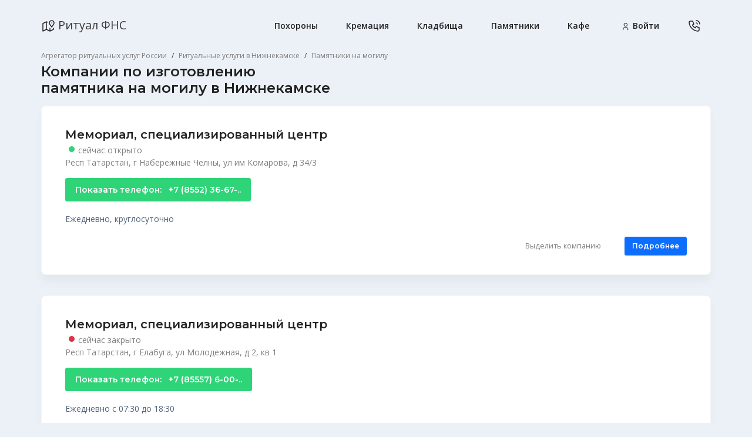

--- FILE ---
content_type: text/html; charset=UTF-8
request_url: https://ripme.ru/nizhnekamsk/monument
body_size: 12211
content:


    <!DOCTYPE html>
    <html dir="ltr" lang="ru">
    <head>
                <meta charset="UTF-8">
        <meta name="viewport" content="width=device-width, initial-scale=1, maximum-scale=1">
        <title>Памятники на могилу в Нижнекамске от производителей</title>
        <link rel="icon" href="https://ripme.ru/favicon.ico?2.21" type="image/x-icon">
        <link rel="icon" href="https://ripme.ru/favicon.png?2.21" type="image/png">

        <meta property="og:title"><meta property="og:image" content="http://ripme.ru/img/social.gif"><meta property="og:type" content="website"><meta property="og:url" content="http://ripme.ru/nizhnekamsk/monument"><meta name="description" content="Найдено 5 компаний специализирующихся на производстве памятников на могилу. Заказать памятник в Нижнекамске, установка на всех кладбищах."><meta name="canonical" content="https://ripme.ru/nizhnekamsk/monument"><meta name="csrf-param" content="_csrf-frontend">
<meta name="csrf-token" content="VbXqpVpg6Yu8K6V0cMD5PD80k6GXF-wxrD05W5omFYdj-K_EOTqB6NpB8QxAgs1aYGPX1PIvpmD7SWE90xEt1A==">
<link href="https://ripme.ru/nizhnekamsk/monument" rel="canonical">
        <link rel="preconnect" href="https://fonts.gstatic.com">

        <!-- Fabrx External CSS -->
        <link href="/tm/assets/vendor/swiper/swiper-bundle.min.css" rel="stylesheet" type="text/css" media="all">
        <link href="/tm/assets/vendor/flatpickr/dist/flatpickr.min.css" rel="stylesheet" type="text/css" media="all">
        <link href="/tm/assets/vendor/simplebar/dist/simplebar.min.css" rel="stylesheet" type="text/css" media="all">
        <link href="/tm/assets/css/fabrx-styles.min.css" rel="stylesheet" type="text/css" media="all">
        <link href="/tm/assets/css/lite.css?2.21" rel="stylesheet" type="text/css" media="all">

        <meta name="enot" content="75516561862358CvmqY7RIjoD2WKVC9Fklzmj7O8ZYBSz" />

        <script data-cfasync="false" type="text/javascript">
    var fired = false;
    ymClientID = null;
    window.addEventListener('scroll', () => {
        if (fired === false) {
            fired = true;
            setTimeout(() => {
                var GTMObject = document.createElement("script");
                GTMObject.src = 'https://www.googletagmanager.com/gtag/js?id=UA-135680490-1';
                GTMObject.async = true;
                document.getElementsByTagName('head')[0].appendChild(GTMObject);
                window.dataLayer = window.dataLayer || [];
                function gtag(){dataLayer.push(arguments);}
                gtag('js', new Date());
                gtag('config', 'UA-135680490-1');


                !function(f,b,e,v,n,t,s){if(f.fbq)return;n=f.fbq=function(){n.callMethod?
                    n.callMethod.apply(n,arguments):n.queue.push(arguments)};if(!f._fbq)f._fbq=n;
                    n.push=n;n.loaded=!0;n.version='2.0';n.queue=[];t=b.createElement(e);t.async=!0;
                    t.src=v;s=b.getElementsByTagName(e)[0];s.parentNode.insertBefore(t,s)}(window,
                    document,'script','https://connect.facebook.net/en_US/fbevents.js');

                fbq('init', '449227415886156');
                fbq('set','agent','tmgoogletagmanager', '449227415886156');
                fbq('track', "PageView");


                (function(m,e,t,r,i,k,a){m[i]=m[i]||function(){(m[i].a=m[i].a||[]).push(arguments)};
                    m[i].l=1*new Date();k=e.createElement(t),a=e.getElementsByTagName(t)[0],k.async=1,k.src=r,a.parentNode.insertBefore(k,a)})
                (window, document, "script", "https://mc.yandex.ru/metrika/tag.js", "ym");

                ym(52675087, "init", {
                    clickmap:true,
                    trackLinks:true,
                    accurateTrackBounce:true,
                    webvisor:true
                });

                ym(52675087, 'getClientID', function(clientID) {
                    ymClientID = clientID;
                });

            }, 2000);
        }
    },{passive: true});

    function ripMetrikaReachGoal(name) {
        var firedMetrika = false;
        window.addEventListener('scroll', () => {
            if (firedMetrika === false) {
                firedMetrika = true;
                setTimeout(() => {
                    ym(52675087,'reachGoal', name);
                }, 2500);
            }
        },{passive: true});
    }

    function ripMetrikaFastReachGoal(name) {
        setTimeout(() => {
            ym(52675087,'reachGoal', name);
        }, 1000);
    }
</script>    </head>
    <body class="fabrx-hero" style="background-color: #ecf1f8;">
    
    <header class="fabrx-header">
        <div class="container">
            <nav class="navbar navbar-expand-lg has-header-inner">
                <a class="navbar-brand" href="/">
                    <img src="/tm/assets/images/icons/map-2.svg" alt="Icon"> Ритуал ФНС
                </a>
                <div class="fabrx-header-links d-flex ms-auto ms-lg-5 order-0 order-lg-2">
                                            <a href="tel:+79120995492,487985" data-id="487985" class="me-1 me-md-3 call-to-city-top">
                            <img src="/tm/assets/images/icons/phone-call.svg" alt="Icon">
                        </a>
                                        <!--
                    <a href="#0" class="ms-4 d-none d-lg-inline-block">
                        <svg data-name="Icon 02" xmlns="http://www.w3.org/2000/svg" width="24" height="24" viewBox="0 0 24 24">
                            <path data-name="Icon Color" d="M7,8.75a.75.75,0,0,1-.1-1.493L7,7.25H23a.75.75,0,0,1,.1,1.493L23,8.75ZM1.029,1.5C.461,1.5,0,1.165,0,.75,0,.37.387.057.889.007L1.029,0H22.972C23.54,0,24,.336,24,.75c0,.38-.387.694-.889.743l-.139.007Z" transform="translate(0 8)" fill="#212121"/>
                        </svg>
                    </a>-->
                </div>



                
                    <button class="navbar-toggler pe-0" type="button" data-bs-toggle="collapse" data-bs-target="#menu-1" aria-controls="menu-1" aria-expanded="false" aria-label="Toggle navigation">
                        <svg data-name="Icon 01" xmlns="http://www.w3.org/2000/svg" width="24" height="24" viewBox="0 0 24 24">
                            <path data-name="Icon Color" d="M.75,9.5a.751.751,0,0,1-.1-1.494L.75,8h16a.75.75,0,0,1,.1,1.493l-.1.007Zm0-8A.75.75,0,0,1,.648.007L.75,0h16a.75.75,0,0,1,.1,1.493l-.1.007Z" transform="translate(3.25 7.25)" fill="#212121"></path>
                        </svg>
                    </button>

                
                <div class="collapse navbar-collapse" id="menu-1">
                    <ul class="navbar-nav ms-auto pt-3 pt-lg-0">
                                                    <li class="nav-item">
                                <a class="nav-link" title="Похороны в Нижнекамске" href="https://ripme.ru/nizhnekamsk">Похороны</a>
                            </li>
                            <li class="nav-item">
                                <a class="nav-link" title="Кремация в Нижнекамске" href="https://ripme.ru/ritualnye-agentstva/rossiya/nizhnekamsk/pravoslavie/kremaciya">Кремация</a>
                            </li>
                            <li class="nav-item">
                                <a class="nav-link" title="Кладбища в Нижнекамске" href="https://ripme.ru/nizhnekamsk/kladbishcha">Кладбища</a>
                            </li>
                            <li class="nav-item">
                                <a class="nav-link" title="Памятники в Нижнекамске" href="https://ripme.ru/nizhnekamsk/monument">Памятники</a>
                            </li>
                            <li class="nav-item">
                                <a class="nav-link" title="Кафе для поминок в Нижнекамске" href="https://ripme.ru/nizhnekamsk/pominalnye-zaly">Кафе</a>
                            </li>
                                                <li class="nav-item">
                            <a class="nav-link"  href="/auth">
                                <svg width="16px" height="16px" viewBox="0 0 24 24" version="1.1" xmlns="http://www.w3.org/2000/svg" xmlns:xlink="http://www.w3.org/1999/xlink">                  <title>Icon/user</title>                  <g id="Icon/user" stroke="none" stroke-width="1" fill="none" fill-rule="evenodd">                    <path d="M13.75,14 C16.3004817,14 18.3814697,16.0101413 18.4951121,18.532572 L18.5,18.75 L18.5,20.75 C18.5,21.1642136 18.1642136,21.5 17.75,21.5 C17.3703042,21.5 17.056509,21.2178461 17.0068466,20.8517706 L17,20.75 L17,18.75 C17,17.0169685 15.6435452,15.6007541 13.9344239,15.5051448 L13.75,15.5 L9.75,15.5 C8.01696854,15.5 6.60075407,16.8564548 6.50514479,18.5655761 L6.5,18.75 L6.5,20.75 C6.5,21.1642136 6.16421356,21.5 5.75,21.5 C5.37030423,21.5 5.05650904,21.2178461 5.00684662,20.8517706 L5,20.75 L5,18.75 C5,16.1995183 7.01014129,14.1185303 9.532572,14.0048879 L9.75,14 L13.75,14 Z M11.75,3 C14.3733526,3 16.5,5.12664744 16.5,7.75 C16.5,10.3733526 14.3733526,12.5 11.75,12.5 C9.12664744,12.5 7,10.3733526 7,7.75 C7,5.12664744 9.12664744,3 11.75,3 Z M11.75,4.5 C9.95507456,4.5 8.5,5.95507456 8.5,7.75 C8.5,9.54492544 9.95507456,11 11.75,11 C13.5449254,11 15,9.54492544 15,7.75 C15,5.95507456 13.5449254,4.5 11.75,4.5 Z" fill="#212121"></path>                  </g>                </svg>
                                Войти</a>
                        </li>
                    </ul>
                </div>

            </nav>
        </div>
    </header>

        
    <script type="application/ld+json">
        {
            "@context": "http://schema.org",
            "@type": "BreadcrumbList",
            "itemListElement":
            [
                {
                    "@type": "ListItem",
                    "position": 1,
                    "item":
                    {
                        "@id": "/",
                        "name": "Агрегатор ритуальных услуг России"
                    }
                },
                {
                    "@type": "ListItem",
                    "position": 2,
                    "item":
                    {
                        "@id": "https://ripme.ru/nizhnekamsk",
                        "name": "Ритуальные услуги в Нижнекамске"
                    }
                },
                {
                    "@type": "ListItem",
                    "position": 3,
                    "item":
                    {
                   "@id": "https://ripme.ru/nizhnekamsk/monument",
                        "name": "Памятники на могилу в Нижнекамске"
                    }
                }
            ]
        }
    </script>
    <section class="fabrx-section mt-0 pt-0 mb-0 pb-1 d-none d-sm-block">
        <div class="container">
            <nav aria-label="breadcrumb" class="pl-0 ml-0 text-secondary">
                <ol class="breadcrumb mb-0 pl-0 ml-0 text-secondary">
                    <li class="breadcrumb-item text-secondary"><a href="/" class="text-secondary">Агрегатор ритуальных услуг России</a></li>
                    <li class="breadcrumb-item text-secondary"><a href="https://ripme.ru/nizhnekamsk" class="text-secondary">Ритуальные услуги в Нижнекамске</a></li>
                    <li class="breadcrumb-item active" aria-current="page"><span class="text-secondary">Памятники на могилу</span></li>
                </ol>
            </nav>
        </div>
    </section>


<!-- Новый блок -->

<!-- / конец блока -->

<section class="fabrx-section mt-0 pt-0 pb-4">
    <div class="container">
                    <h1 class="h5">Компании по изготовлению<br/> памятника на могилу в Нижнекамске</h1>
                    
        
        <ul class="fabrx-comments list-unstyled mb-0 pt-2">

            
            
            <div id="showmore-list">
                        <script type="application/ld+json">
        {
            "@context": "https://schema.org",
            "@type": "LocalBusiness",
            "address": {
                "@type": "PostalAddress",
                "addressCountry": "Россия",
                "addressLocality": "Нижнекамск",                "streetAddress": "Респ Татарстан, г Набережные Челны, ул им Комарова, д 34/3"
            },
            "url": "https://ripme.ru/naberezhnye-chelny/monument/memorial-specializirovannyj-centr",
            "description": "Заказ памятника на могилу в Нижнекамске в компании Мемориал, специализированный центр",
            "name": "Мемориал, специализированный центр",
                        "priceRange" : "30000-150000RUB",            "image" : "https://ripme.ru/img/micro-org.jpg",            "telephone": "+7 (8552) 36-67-.."
            , "openingHours": "Ежедневно, круглосуточно"        }
    </script>

    
    <li class="comment-item">
        <div class="media" >
            <div class="media-body">
                <div class="pt-1 pb-3">
                    <div class="h6 mb-1">
                                                <a href="/naberezhnye-chelny/monument/memorial-specializirovannyj-centr">Мемориал, специализированный центр</a>
                                                                    </div>
                   <div class="text-secondary font-size-14">
                        <span class="fabrx-status online lg">&nbsp;</span> сейчас открыто                    </div>
                    <div class="text-secondary font-size-14">Респ Татарстан, г Набережные Челны, ул им Комарова, д 34/3</div>
                                    </div>

                                    <div class="pb-3">
                        <a data-signature="671fe86089f4f9741550a81278340a5d" href="tel:+79120995492,50014" class="btn btn-success call-to-agency">
                            Показать телефон:&nbsp;&nbsp;&nbsp;<span class="btn-text">+7 (8552) 36-67-..</span>
                        </a>
                    </div>
                
                <p class="lh-28 font-size-14">Ежедневно, круглосуточно</p>

                
                
                <ul class="fabrx-media-links-lite list-unstyled d-flex justify-content-end">
                                            <li class="fabrx-media-links-lite-a d-none d-sm-block">
                            <a href="/agency-promo/671fe86089f4f9741550a81278340a5d/top/rossiya/nizhnekamsk">
                                Выделить компанию
                            </a>
                        </li>
                    
                    <li style="padding-left:15px;">
                        <a href="/naberezhnye-chelny/monument/memorial-specializirovannyj-centr" class="btn btn-primary btn-sm">
                            <span class="btn-text">Подробнее</span>
                        </a>
                    </li>
                </ul>
            </div>
        </div>
    </li>
        <script type="application/ld+json">
        {
            "@context": "https://schema.org",
            "@type": "LocalBusiness",
            "address": {
                "@type": "PostalAddress",
                "addressCountry": "Россия",
                "addressLocality": "Нижнекамск",                "streetAddress": "Респ Татарстан, г Елабуга, ул Молодежная, д 2, кв 1"
            },
            "url": "https://ripme.ru/elabuga/monument/memorial-specializirovannyj-centr",
            "description": "Заказ памятника на могилу в Нижнекамске в компании Мемориал, специализированный центр",
            "name": "Мемориал, специализированный центр",
                        "priceRange" : "30000-150000RUB",            "image" : "https://ripme.ru/img/micro-org.jpg",            "telephone": "+7 (85557) 6-00-.."
            , "openingHours": "Ежедневно с 07:30 до 18:30"        }
    </script>

    
    <li class="comment-item">
        <div class="media" >
            <div class="media-body">
                <div class="pt-1 pb-3">
                    <div class="h6 mb-1">
                                                <a href="/elabuga/monument/memorial-specializirovannyj-centr">Мемориал, специализированный центр</a>
                                                                    </div>
                   <div class="text-secondary font-size-14">
                        <span class="fabrx-status dnd lg">&nbsp;</span> сейчас закрыто                    </div>
                    <div class="text-secondary font-size-14">Респ Татарстан, г Елабуга, ул Молодежная, д 2, кв 1</div>
                                    </div>

                                    <div class="pb-3">
                        <a data-signature="eb8043c38520cc714e9e22770d45d164" href="tel:+79120995492,19009" class="btn btn-success call-to-agency">
                            Показать телефон:&nbsp;&nbsp;&nbsp;<span class="btn-text">+7 (85557) 6-00-..</span>
                        </a>
                    </div>
                
                <p class="lh-28 font-size-14">Ежедневно с 07:30 до 18:30</p>

                
                
                <ul class="fabrx-media-links-lite list-unstyled d-flex justify-content-end">
                                            <li class="fabrx-media-links-lite-a d-none d-sm-block">
                            <a href="/agency-promo/eb8043c38520cc714e9e22770d45d164/top/rossiya/nizhnekamsk">
                                Выделить компанию
                            </a>
                        </li>
                    
                    <li style="padding-left:15px;">
                        <a href="/elabuga/monument/memorial-specializirovannyj-centr" class="btn btn-primary btn-sm">
                            <span class="btn-text">Подробнее</span>
                        </a>
                    </li>
                </ul>
            </div>
        </div>
    </li>
        <script type="application/ld+json">
        {
            "@context": "https://schema.org",
            "@type": "LocalBusiness",
            "address": {
                "@type": "PostalAddress",
                "addressCountry": "Россия",
                "addressLocality": "Нижнекамск",                "streetAddress": "Респ Татарстан, г Елабуга, пр-кт Нефтяников, д 92 стр 1-1"
            },
            "url": "https://ripme.ru/elabuga/monument/ritual-granit-firma",
            "description": "Заказ памятника на могилу в Нижнекамске в компании Ритуал-Гранит, фирма",
            "name": "Ритуал-Гранит, фирма",
                        "priceRange" : "30000-150000RUB",            "image" : "https://ripme.ru/img/micro-org.jpg",            "telephone": "+7 (85557) 6-00-.."
            , "openingHours": "Ежедневно с 08:00 до 17:00"        }
    </script>

    
    <li class="comment-item">
        <div class="media" >
            <div class="media-body">
                <div class="pt-1 pb-3">
                    <div class="h6 mb-1">
                                                <a href="/elabuga/monument/ritual-granit-firma">Ритуал-Гранит, фирма</a>
                                                                    </div>
                   <div class="text-secondary font-size-14">
                        <span class="fabrx-status dnd lg">&nbsp;</span> сейчас закрыто                    </div>
                    <div class="text-secondary font-size-14">Респ Татарстан, г Елабуга, пр-кт Нефтяников, д 92 стр 1-1</div>
                                    </div>

                                    <div class="pb-3">
                        <a data-signature="89e758ad34d8322b767486a18a45fba1" href="tel:+79120995492,63703" class="btn btn-success call-to-agency">
                            Показать телефон:&nbsp;&nbsp;&nbsp;<span class="btn-text">+7 (85557) 6-00-..</span>
                        </a>
                    </div>
                
                <p class="lh-28 font-size-14">Ежедневно с 08:00 до 17:00</p>

                
                
                <ul class="fabrx-media-links-lite list-unstyled d-flex justify-content-end">
                                            <li class="fabrx-media-links-lite-a d-none d-sm-block">
                            <a href="/agency-promo/89e758ad34d8322b767486a18a45fba1/top/rossiya/nizhnekamsk">
                                Выделить компанию
                            </a>
                        </li>
                    
                    <li style="padding-left:15px;">
                        <a href="/elabuga/monument/ritual-granit-firma" class="btn btn-primary btn-sm">
                            <span class="btn-text">Подробнее</span>
                        </a>
                    </li>
                </ul>
            </div>
        </div>
    </li>
        <script type="application/ld+json">
        {
            "@context": "https://schema.org",
            "@type": "LocalBusiness",
            "address": {
                "@type": "PostalAddress",
                "addressCountry": "Россия",
                "addressLocality": "Нижнекамск",                "streetAddress": "Респ Татарстан, г Елабуга, ул Московская, д 105/1"
            },
            "url": "https://ripme.ru/elabuga/monument/ritual-firma",
            "description": "Заказ памятника на могилу в Нижнекамске в компании Ритуал, фирма",
            "name": "Ритуал, фирма",
                        "priceRange" : "30000-150000RUB",            "image" : "https://ripme.ru/img/micro-org.jpg",            "telephone": "+7 85557 4-60-.."
            , "openingHours": "Будни с 08:00 до 18:00, Сб: 08:00–13:00, Вс: выходной"        }
    </script>

    
    <li class="comment-item">
        <div class="media" >
            <div class="media-body">
                <div class="pt-1 pb-3">
                    <div class="h6 mb-1">
                                                <a href="/elabuga/monument/ritual-firma">Ритуал, фирма</a>
                                                                    </div>
                   <div class="text-secondary font-size-14">
                        <span class="fabrx-status dnd lg">&nbsp;</span> сейчас закрыто                    </div>
                    <div class="text-secondary font-size-14">Респ Татарстан, г Елабуга, ул Московская, д 105/1</div>
                                    </div>

                                    <div class="pb-3">
                        <a data-signature="d6a03054e24628a3a339ebbd1bd1acd2" href="tel:+79120995492,23708" class="btn btn-success call-to-agency">
                            Показать телефон:&nbsp;&nbsp;&nbsp;<span class="btn-text">+7 85557 4-60-..</span>
                        </a>
                    </div>
                
                <p class="lh-28 font-size-14">Будни с 08:00 до 18:00, Сб: 08:00–13:00, Вс: выходной</p>

                
                
                <ul class="fabrx-media-links-lite list-unstyled d-flex justify-content-end">
                                            <li class="fabrx-media-links-lite-a d-none d-sm-block">
                            <a href="/agency-promo/d6a03054e24628a3a339ebbd1bd1acd2/top/rossiya/nizhnekamsk">
                                Выделить компанию
                            </a>
                        </li>
                    
                    <li style="padding-left:15px;">
                        <a href="/elabuga/monument/ritual-firma" class="btn btn-primary btn-sm">
                            <span class="btn-text">Подробнее</span>
                        </a>
                    </li>
                </ul>
            </div>
        </div>
    </li>
        <script type="application/ld+json">
        {
            "@context": "https://schema.org",
            "@type": "LocalBusiness",
            "address": {
                "@type": "PostalAddress",
                "addressCountry": "Россия",
                "addressLocality": "Нижнекамск",                "streetAddress": "Респ Татарстан, г Набережные Челны, пр-кт Мира, д 46, кв 7"
            },
            "url": "https://ripme.ru/naberezhnye-chelny/monument/kamskaya-memorialnaya-kompaniya-ooo",
            "description": "Заказ памятника на могилу в Нижнекамске в компании КАМСКАЯ МЕМОРИАЛЬНАЯ КОМПАНИЯ, ООО",
            "name": "КАМСКАЯ МЕМОРИАЛЬНАЯ КОМПАНИЯ, ООО",
                        "priceRange" : "30000-150000RUB",            "image" : "https://ripme.ru/img/micro-org.jpg",            "telephone": "+7 (8552) 36-80-.."
            , "openingHours": "Будни с 08:00 до 17:00, Сб: 08:00–15:00, Вс: выходной"        }
    </script>

    
    <li class="comment-item">
        <div class="media" >
            <div class="media-body">
                <div class="pt-1 pb-3">
                    <div class="h6 mb-1">
                                                <a href="/naberezhnye-chelny/monument/kamskaya-memorialnaya-kompaniya-ooo">КАМСКАЯ МЕМОРИАЛЬНАЯ КОМПАНИЯ, ООО</a>
                                                                    </div>
                   <div class="text-secondary font-size-14">
                        <span class="fabrx-status dnd lg">&nbsp;</span> сейчас закрыто                    </div>
                    <div class="text-secondary font-size-14">Респ Татарстан, г Набережные Челны, пр-кт Мира, д 46, кв 7</div>
                                    </div>

                                    <div class="pb-3">
                        <a data-signature="6df34e8101e131801e6055c1da2d7ba0" href="tel:+79120995492,67500" class="btn btn-success call-to-agency">
                            Показать телефон:&nbsp;&nbsp;&nbsp;<span class="btn-text">+7 (8552) 36-80-..</span>
                        </a>
                    </div>
                
                <p class="lh-28 font-size-14">Будни с 08:00 до 17:00, Сб: 08:00–15:00, Вс: выходной</p>

                
                
                <ul class="fabrx-media-links-lite list-unstyled d-flex justify-content-end">
                                            <li class="fabrx-media-links-lite-a d-none d-sm-block">
                            <a href="/agency-promo/6df34e8101e131801e6055c1da2d7ba0/top/rossiya/nizhnekamsk">
                                Выделить компанию
                            </a>
                        </li>
                    
                    <li style="padding-left:15px;">
                        <a href="/naberezhnye-chelny/monument/kamskaya-memorialnaya-kompaniya-ooo" class="btn btn-primary btn-sm">
                            <span class="btn-text">Подробнее</span>
                        </a>
                    </li>
                </ul>
            </div>
        </div>
    </li>
            </div>

                    </ul>
    </div>
</section>

<section class="fabrx-section mt-0 pt-0" id="pagination-block">
    <div class="container">
        <nav aria-label="Page navigation">
                    </nav>
    </div>
</section>


<div id="result-call" class="modal" tabindex="-1">
    <div class="modal-dialog">
        <div class="modal-content">
            <div class="card rounded-12 shadow-40 text-left border border-gray-200 py-lg-3">
                <div class="card-body">
                    <div class="h3 mb-2" id="phone-call-now">Звонок в агентство</div>

                    <div class="pt-1">
                        <svg width="24px" height="24px" viewBox="0 0 24 24" version="1.1" xmlns="http://www.w3.org/2000/svg" xmlns:xlink="http://www.w3.org/1999/xlink">                  <title>Icon/speakerphone</title>                  <g id="Icon/speakerphone" stroke="none" stroke-width="1" fill="none" fill-rule="evenodd">                    <path d="M10.75,19 C10.75,19.9181734 10.0428897,20.6711923 9.14352721,20.7441988 L9,20.75 L8,20.75 C7.0818266,20.75 6.32880766,20.0428897 6.2558012,19.1435272 L6.25,19 L6.25,14.7495173 L4,14.75 C3.0818266,14.75 2.32880766,14.0428897 2.2558012,13.1435272 L2.25,13 L2.25,9 C2.25,8.0818266 2.95711027,7.32880766 3.85647279,7.2558012 L4,7.25 L11.727,7.25 L16.0439999,3.6537189 C16.5359987,3.24391979 17.2206633,3.15576878 17.8004197,3.4275787 C18.3355795,3.67848017 18.6921422,4.19427017 18.7435726,4.77545645 L18.75,4.922 L18.7505323,7.32512168 C20.4619473,7.6727801 21.75,9.18596966 21.75,11 C21.75,12.8140303 20.4619473,14.3272199 18.7505323,14.6748783 L18.75,17.0776144 C18.7503291,17.7179253 18.3801762,18.3006114 17.8004197,18.5724213 C17.2689763,18.8215804 16.649381,18.7682723 16.1707348,18.441919 L16.0438617,18.346166 L11.728,14.75 L10.75,14.7495173 L10.75,19 Z M7.75,19 C7.75,19.1183467 7.83223341,19.2174868 7.94267729,19.2433973 L8,19.25 L9,19.25 C9.11834673,19.25 9.21748682,19.1677666 9.24339732,19.0573227 L9.25,19 L9.25,14.7495173 L7.75,14.7495173 L7.75,19 Z M17.0404652,4.78382874 L17.0041383,4.80616596 L12.4583026,8.59372808 L12.3785394,8.64760301 L12.2919338,8.69106128 L12.192616,8.72502984 L12.081,8.744 L12,8.75 L10.75,8.74951726 L10.75,13.2495173 L12,13.25 C12.1403619,13.25 12.2771701,13.2893678 12.3952894,13.3626237 L12.4801383,13.423834 L17.0040001,17.1937189 C17.0487273,17.2309734 17.1109695,17.2389871 17.1636746,17.2142771 C17.2032035,17.1957446 17.232014,17.161315 17.243936,17.1205385 L17.25,17.078 L17.25,4.92161443 C17.25,4.86340435 17.2163798,4.81043289 17.1636746,4.7857229 C17.1241458,4.7671904 17.0792523,4.767065 17.0404652,4.78382874 Z M9.25,13.2495173 L9.25,8.74951726 L4,8.75 C3.88165327,8.75 3.78251318,8.83223341 3.75660268,8.94267729 L3.75,9 L3.75,13 C3.75,13.1183467 3.83223341,13.2174868 3.94267729,13.2433973 L4,13.25 L9.25,13.2495173 Z M18.7502535,8.8781189 L18.7502535,13.1218811 C19.6240153,12.8129322 20.25,11.9795694 20.25,11 C20.25,10.0204306 19.6240153,9.18706778 18.7502535,8.8781189 Z" fill="#212121"></path>                  </g>                </svg>
                    </div>

                    <div class="alert-caption-title pt-1">Для связи с агентством наберите этот номер.</div>
                    <p>
                        Это временный номер. Он&nbsp;защищает вас от&nbsp;нежелательных звонков. Не&nbsp;сохраняйте его: скоро телефон заменится на&nbsp;другой. <p/>Агентство не&nbsp;получит смс и&nbsp;сообщения в&nbsp;мессенджерах на&nbsp;этот номер. При звонке на&nbsp;него прямо сейчас мы&nbsp;соединим вас с&nbsp;выбранным агентством.
                    </p>


                    <a href="#0" data-bs-dismiss="modal" class="btn btn-outline-dark">Закрыть</a>
                </div>
            </div>
        </div>
    </div>
</div>
<div id="result-call-city" class="modal" tabindex="-1">
    <div class="modal-dialog">
        <div class="modal-content">
            <div class="card rounded-12 shadow-40 text-left border border-gray-200 py-lg-3">
                <div class="card-body">
                    <div class="h3 mb-2" id="phone-call-now-city">Звонок</div>

                    <div class="pt-1">
                        <svg width="24px" height="24px" viewBox="0 0 24 24" version="1.1" xmlns="http://www.w3.org/2000/svg" xmlns:xlink="http://www.w3.org/1999/xlink">                  <title>Icon/speakerphone</title>                  <g id="Icon/speakerphone" stroke="none" stroke-width="1" fill="none" fill-rule="evenodd">                    <path d="M10.75,19 C10.75,19.9181734 10.0428897,20.6711923 9.14352721,20.7441988 L9,20.75 L8,20.75 C7.0818266,20.75 6.32880766,20.0428897 6.2558012,19.1435272 L6.25,19 L6.25,14.7495173 L4,14.75 C3.0818266,14.75 2.32880766,14.0428897 2.2558012,13.1435272 L2.25,13 L2.25,9 C2.25,8.0818266 2.95711027,7.32880766 3.85647279,7.2558012 L4,7.25 L11.727,7.25 L16.0439999,3.6537189 C16.5359987,3.24391979 17.2206633,3.15576878 17.8004197,3.4275787 C18.3355795,3.67848017 18.6921422,4.19427017 18.7435726,4.77545645 L18.75,4.922 L18.7505323,7.32512168 C20.4619473,7.6727801 21.75,9.18596966 21.75,11 C21.75,12.8140303 20.4619473,14.3272199 18.7505323,14.6748783 L18.75,17.0776144 C18.7503291,17.7179253 18.3801762,18.3006114 17.8004197,18.5724213 C17.2689763,18.8215804 16.649381,18.7682723 16.1707348,18.441919 L16.0438617,18.346166 L11.728,14.75 L10.75,14.7495173 L10.75,19 Z M7.75,19 C7.75,19.1183467 7.83223341,19.2174868 7.94267729,19.2433973 L8,19.25 L9,19.25 C9.11834673,19.25 9.21748682,19.1677666 9.24339732,19.0573227 L9.25,19 L9.25,14.7495173 L7.75,14.7495173 L7.75,19 Z M17.0404652,4.78382874 L17.0041383,4.80616596 L12.4583026,8.59372808 L12.3785394,8.64760301 L12.2919338,8.69106128 L12.192616,8.72502984 L12.081,8.744 L12,8.75 L10.75,8.74951726 L10.75,13.2495173 L12,13.25 C12.1403619,13.25 12.2771701,13.2893678 12.3952894,13.3626237 L12.4801383,13.423834 L17.0040001,17.1937189 C17.0487273,17.2309734 17.1109695,17.2389871 17.1636746,17.2142771 C17.2032035,17.1957446 17.232014,17.161315 17.243936,17.1205385 L17.25,17.078 L17.25,4.92161443 C17.25,4.86340435 17.2163798,4.81043289 17.1636746,4.7857229 C17.1241458,4.7671904 17.0792523,4.767065 17.0404652,4.78382874 Z M9.25,13.2495173 L9.25,8.74951726 L4,8.75 C3.88165327,8.75 3.78251318,8.83223341 3.75660268,8.94267729 L3.75,9 L3.75,13 C3.75,13.1183467 3.83223341,13.2174868 3.94267729,13.2433973 L4,13.25 L9.25,13.2495173 Z M18.7502535,8.8781189 L18.7502535,13.1218811 C19.6240153,12.8129322 20.25,11.9795694 20.25,11 C20.25,10.0204306 19.6240153,9.18706778 18.7502535,8.8781189 Z" fill="#212121"></path>                  </g>                </svg>
                    </div>

                    <div class="alert-caption-title pt-1">Для связи с агентством наберите этот номер.</div>
                    <p>
                        Это временный номер. Он&nbsp;защищает вас от&nbsp;нежелательных звонков. Не&nbsp;сохраняйте его: скоро телефон заменится на&nbsp;другой.
                    <p/><b>При звонке на&nbsp;него прямо сейчас мы&nbsp;соединим вас с&nbsp;агентством в Нижнекамске.</b>
                    </p>

                    <a href="#0" data-bs-dismiss="modal" class="btn btn-outline-dark">Закрыть</a>

                </div>
            </div>
        </div>
    </div>
</div>

    <footer class="fabrx-footer pt-3 pt-md-5 mt-5">
        <div class="container">
            <div class="row pt-4 pb-2 pb-lg-5">
                <div class="col-lg-5">
                    <div class="fabrx-footer-contnet pe-md-5">
                        <a href="#0" class="h4">
                            Ритуал ФНС
                        </a>
                        <p>Полная информация по ритуальным агентствам, произовдителям памятников и сопуствующим услугам.</p>
                    </div>
                </div>
                <div class="col-lg-2 col-md-4 col-6">
                    <h6 class="font-size-14 font-weight-bold mb-3">Направления</h6>
                    <ul class="fabrx-footer-menu">
                        <li><a title="Ритуальные услуги в Москве" href="https://ripme.ru/moskva">Ритуальные услуги в Москве</a></li>
                        <li><a href="https://ripme.ru/ritualnye-agentstva/rossiya/moskva/pravoslavie/kremaciya">Кремация в Москве</a></li>
                        <li><a href="https://ripme.ru/moskva/pominalnye-zaly">Кафе для поминок в Москве</a></li>

                        <li><a href="https://ripme.ru/krematorii-rossii">Крематории России</a></li>
                        <li><a href="https://ripme.ru/kladbishcha">Кладбища России</a></li>
                        <li><a href="https://ripme.ru/article">Справочник по похоронам</a></li>

                        <li><a href="https://ripme.ru/pohorony-v-kredit">Похороны в кредит</a></li>
                    </ul>
                </div>
                <div class="col-lg-2 col-md-4 col-6">
                    <h6 class="font-size-14 font-weight-bold mb-3">Для бизнеса</h6>
                    <ul class="fabrx-footer-menu">
                        <li><a href="https://ripme.ru/agency-login">Вход в личный кабинет</a></li>
                        <li><a href="https://ripme.ru/register/agency">Регистрация ритуальных агентств</a></li>
                        <li><a href="https://ripme.ru/register/cafe">Регистрация производителей памятников</a></li>
                        <li><a href="https://ripme.ru/register/agency">Регистрация кафе для поминок</a></li>
                        <!--<li><a href="https://ripme.ru/chastnym-ritualnym-agentam">Частным ритуальным агентам</a></li>
                    <li><a href="https://ripme.ru/franshiza">Франшиза</a></li>-->
                    </ul>
                </div>
                <div class="col-lg-2 col-md-4 col-6">
                    <h6 class="font-size-14 font-weight-bold mb-3">О компании</h6>
                    <ul class="fabrx-footer-menu">
                                                    <li><a href="https://ripme.ru/oferta-i-politika">Документы</a></li>
                                                <li><a href="https://ripme.ru/terms-find">Политика оказания услуг по поиску и уборке мест захоронений</a></li>
                        <li><a href="https://hh.ru/employer/5879621" rel="nofollow" target="_blank">Наши вакансии</a></li>
                        <li><a href="https://ripme.ru/contact">Контакты</a></li>
                        <li><a href="https://ripme.ru/about">О компании</a></li>
                    </ul>
                </div>
            </div>
        </div>
        <hr>
        <div class="container">
            <div class="row pb-4 pt-2 align-items-center">
                <div class="col-md-6 col-sm-8">
                    <div class="fabrx-social text-sm-start mb-3 mb-sm-0">
                        <a href="https://www.facebook.com/ripme.ru/" rel="noreferrer" title="facebook" target="_blank">
                            <svg data-name="Social 01" xmlns="http://www.w3.org/2000/svg" width="24" height="24" viewBox="0 0 24 24"  alt="Написать в facebook">
                                <path data-name="Icon Color" d="M7.75,19.5h-4a.752.752,0,0,1-.743-.649L3,18.75V12.5H.75a.752.752,0,0,1-.743-.648L0,11.75v-4a.753.753,0,0,1,.648-.743L.75,7H3V5.75A5.749,5.749,0,0,1,8.529,0l.22,0h3a.752.752,0,0,1,.743.648l.007.1v4a.753.753,0,0,1-.648.743l-.1.006h-3a.249.249,0,0,0-.243.193L8.5,5.75V7H11.75a.749.749,0,0,1,.744.837l-.017.095-1,4a.747.747,0,0,1-.615.559l-.113.009H8.5v6.25a.752.752,0,0,1-.648.743ZM1.5,8.5V11H3.75a.752.752,0,0,1,.742.648l.007.1V18H7V11.75a.752.752,0,0,1,.648-.743L7.75,11h2.414l.626-2.5H7.75a.753.753,0,0,1-.743-.648L7,7.75v-2A1.758,1.758,0,0,1,8.607,4.006L8.75,4H11V1.5H8.75A4.244,4.244,0,0,0,4.5,5.544l0,.206v2a.752.752,0,0,1-.648.743l-.1.006Z" transform="translate(6.25 2.25)" fill="#212121"></path>
                            </svg>
                        </a>
                        <a href="https://t.me/RipmeBot" rel="noreferrer" title="Написать в telegram" target="_blank">
                            <img src="/tm/assets/images/icons/telegram.svg" alt="Написать в telegram">
                        </a>
                        <a href="https://wa.me/79998016680" rel="noreferrer" title="Написать в WhatsApp" target="_blank">
                            <img src="/tm/assets/images/icons/whatsapp.svg" alt="Написать в WhatsApp">
                        </a>
                    </div>
                </div>
                <div class="col-md-6 col-sm-4">
                    <p class="text-secondary text-sm-end mb-0">© 2019-2026 Ритуал ФНС</p>
                </div>
            </div>
        </div>
    </footer>


    <!-- Fabrx Scripts -->
    <script src="/tm/assets/vendor/bootstrap/dist/js/bootstrap.bundle.min.js"></script>
    <script src="/tm/assets/js/html5.min.js"></script>
    <script src="/tm/assets/vendor/lodash/lodash.min.js"></script>
    <script src="/tm/assets/vendor/flatpickr/dist/flatpickr.min.js"></script>
    <script src="/tm/assets/vendor/swiper/swiper-bundle.min.js"></script>
    <script src="/tm/assets/vendor/isotope-layout/dist/isotope.pkgd.min.js"></script>
    <script src="/tm/assets/vendor/isotope-packery/packery-mode.pkgd.min.js"></script>
    <script src="/tm/assets/vendor/masonry-layout/dist/masonry.pkgd.min.js"></script>
    <script src="/tm/assets/vendor/simplebar/dist/simplebar.min.js"></script>
    <script src="/tm/assets/vendor/sticky-js/dist/sticky.min.js"></script>
    <script src="/tm/assets/vendor/smooth-scroll/dist/smooth-scroll.polyfills.min.js"></script>
    <script src="/tm/assets/vendor/purecounterjs/dist/purecounter.js"></script>
    <script src="/tm/assets/js/fabrx-scripts.js?2.21"></script>
    <script src="/assets/ade50f25/jquery.min.js"></script>
<script src="/js/yii.min.js"></script>
<script src="https://cdn.jsdelivr.net/npm/select2@4.1.0-rc.0/dist/js/select2.min.js"></script>
<script>jQuery(function ($) {
ripMetrikaReachGoal('view-agency-monument-list');

        var myModal = new bootstrap.Modal(document.getElementById('result-call'), {});
        var myModalCity = new bootstrap.Modal(document.getElementById('result-call-city'), {});
        
        $('.container').on('click','.call-to-agency',function(e){
            //console.log('/api/phone-agency?signature='+$(this).attr('data-signature'));
            //return false;
        
            $.item = $(this);
            $.ajax({
              url: '/api/phone-agency',
              dataType: 'json',
              async: false,
              data: { signature: $(this).attr('data-signature'), ymClientID: ymClientID },
              success: function(data) {
                    $.item.find('span').html(data.phone_format);
                    $('#phone-call-now').html(data.phone_format);
              }
            });
    
            ripMetrikaFastReachGoal('callphone-agency');
            myModal.show();
            return false;
        });
        
        $('.call-to-city').click(function(){
            ripMetrikaFastReachGoal('callphone-city');
            $.item = $(this);
            $.ajax({
              url: '/api/phone-city-code',
              dataType: 'json',
              async: false,
              data: { id: $(this).attr('data-id'), ymClientID: ymClientID },
              success: function(data) {
                 $('#phone-call-now-city').html(data.phone_format);
              }
            });
            myModalCity.show();
            return false;
        });
        $('.call-to-city-top').click(function(){
            ripMetrikaFastReachGoal('callphone-city-top');
            $.item = $(this);
            $.ajax({
              url: '/api/phone-city-code',
              dataType: 'json',
              async: false,
              data: { id: $(this).attr('data-id'), ymClientID: ymClientID },
              success: function(data) {
                 $('#phone-call-now-city').html(data.phone_format);
              }
            });
            myModalCity.show();
            return false;
        });
    
});</script>    <script defer src="https://static.cloudflareinsights.com/beacon.min.js/vcd15cbe7772f49c399c6a5babf22c1241717689176015" integrity="sha512-ZpsOmlRQV6y907TI0dKBHq9Md29nnaEIPlkf84rnaERnq6zvWvPUqr2ft8M1aS28oN72PdrCzSjY4U6VaAw1EQ==" data-cf-beacon='{"version":"2024.11.0","token":"b26b3d8ce4e1430bb6fa2b5b6b392fc0","r":1,"server_timing":{"name":{"cfCacheStatus":true,"cfEdge":true,"cfExtPri":true,"cfL4":true,"cfOrigin":true,"cfSpeedBrain":true},"location_startswith":null}}' crossorigin="anonymous"></script>
</body>
    </html>


--- FILE ---
content_type: text/css
request_url: https://ripme.ru/tm/assets/css/fabrx-styles.min.css
body_size: 58696
content:
@charset "UTF-8";/*!
 * Bootstrap v5.0.2 (https://getbootstrap.com/)
 * Copyright 2011-2021 The Bootstrap Authors
 * Copyright 2011-2021 Twitter, Inc.
 * Licensed under MIT (https://github.com/twbs/bootstrap/blob/main/LICENSE)
 */@import url(https://fonts.googleapis.com/css2?family=Open+Sans:wght@300;400;600;700;800&display=swap);@import url(https://fonts.googleapis.com/css2?family=Montserrat:wght@100;200;300;400;500;600;700;800;900&display=swap);:root{--bs-blue:#0d6efd;--bs-indigo:#6610f2;--bs-purple:#6f42c1;--bs-pink:#d63384;--bs-red:#dc3545;--bs-orange:#fd7e14;--bs-yellow:#ffc107;--bs-green:#198754;--bs-teal:#20c997;--bs-cyan:#0dcaf0;--bs-white:#ffffff;--bs-gray:#605F5F;--bs-gray-dark:#212121;--bs-primary:#0D6EFD;--bs-secondary:#807E7E;--bs-success:#2ED477;--bs-info:#0dcaf0;--bs-warning:#FF9138;--bs-danger:#DC3545;--bs-light:#f8f9fa;--bs-dark:#3F3B3B;--bs-font-sans-serif:system-ui,-apple-system,"Segoe UI",Roboto,"Helvetica Neue",Arial,"Noto Sans","Liberation Sans",sans-serif,"Apple Color Emoji","Segoe UI Emoji","Segoe UI Symbol","Noto Color Emoji";--bs-font-monospace:SFMono-Regular,Menlo,Monaco,Consolas,"Liberation Mono","Courier New",monospace;--bs-gradient:linear-gradient(180deg, rgba(255, 255, 255, 0.15), rgba(255, 255, 255, 0))}*,::after,::before{box-sizing:border-box}@media (prefers-reduced-motion:no-preference){:root{scroll-behavior:smooth}}body{margin:0;font-family:var(--bs-font-sans-serif);font-size:1rem;font-weight:400;line-height:1.5;color:#121212;background-color:#fff;-webkit-text-size-adjust:100%;-webkit-tap-highlight-color:transparent}hr{margin:1rem 0;color:inherit;background-color:currentColor;border:0;opacity:.25}hr:not([size]){height:1px}.h1,.h2,.h3,.h4,.h5,.h6,h1,h2,h3,h4,h5,h6{margin-top:0;margin-bottom:.5rem;font-weight:500;line-height:1.2}.h1,h1{font-size:calc(1.375rem + 1.5vw)}@media (min-width:1200px){.h1,h1{font-size:2.5rem}}.h2,h2{font-size:calc(1.325rem + .9vw)}@media (min-width:1200px){.h2,h2{font-size:2rem}}.h3,h3{font-size:calc(1.3rem + .6vw)}@media (min-width:1200px){.h3,h3{font-size:1.75rem}}.h4,h4{font-size:calc(1.275rem + .3vw)}@media (min-width:1200px){.h4,h4{font-size:1.5rem}}.h5,h5{font-size:1.25rem}.h6,h6{font-size:1rem}p{margin-top:0;margin-bottom:1rem}abbr[data-bs-original-title],abbr[title]{-webkit-text-decoration:underline dotted;text-decoration:underline dotted;cursor:help;-webkit-text-decoration-skip-ink:none;text-decoration-skip-ink:none}address{margin-bottom:1rem;font-style:normal;line-height:inherit}ol,ul{padding-left:2rem}dl,ol,ul{margin-top:0;margin-bottom:1rem}ol ol,ol ul,ul ol,ul ul{margin-bottom:0}dt{font-weight:700}dd{margin-bottom:.5rem;margin-left:0}blockquote{margin:0 0 1rem}b,strong{font-weight:bolder}.small,small{font-size:.875em}.mark,mark{padding:.2em;background-color:#fcf8e3}sub,sup{position:relative;font-size:.75em;line-height:0;vertical-align:baseline}sub{bottom:-.25em}sup{top:-.5em}a{color:#0d6efd;text-decoration:underline}a:hover{color:#0a58ca}a:not([href]):not([class]),a:not([href]):not([class]):hover{color:inherit;text-decoration:none}code,kbd,pre,samp{font-family:var(--bs-font-monospace);font-size:1em;direction:ltr;unicode-bidi:bidi-override}pre{display:block;margin-top:0;margin-bottom:1rem;overflow:auto;font-size:.875em}pre code{font-size:inherit;color:inherit;word-break:normal}code{font-size:.875em;color:#d63384;word-wrap:break-word}a>code{color:inherit}kbd{padding:.2rem .4rem;font-size:.875em;color:#fff;background-color:#121212;border-radius:.2rem}kbd kbd{padding:0;font-size:1em;font-weight:700}figure{margin:0 0 1rem}img,svg{vertical-align:middle}table{caption-side:bottom;border-collapse:collapse}caption{padding-top:.5rem;padding-bottom:.5rem;color:#605f5f;text-align:left}th{text-align:inherit;text-align:-webkit-match-parent}tbody,td,tfoot,th,thead,tr{border-color:inherit;border-style:solid;border-width:0}label{display:inline-block}button{border-radius:0}button:focus:not(:focus-visible){outline:0}button,input,optgroup,select,textarea{margin:0;font-family:inherit;font-size:inherit;line-height:inherit}button,select{text-transform:none}[role=button]{cursor:pointer}select{word-wrap:normal}select:disabled{opacity:1}[list]::-webkit-calendar-picker-indicator{display:none}[type=button],[type=reset],[type=submit],button{-webkit-appearance:button}[type=button]:not(:disabled),[type=reset]:not(:disabled),[type=submit]:not(:disabled),button:not(:disabled){cursor:pointer}::-moz-focus-inner{padding:0;border-style:none}textarea{resize:vertical}fieldset{min-width:0;padding:0;margin:0;border:0}legend{float:left;width:100%;padding:0;margin-bottom:.5rem;font-size:calc(1.275rem + .3vw);line-height:inherit}@media (min-width:1200px){legend{font-size:1.5rem}}legend+*{clear:left}::-webkit-datetime-edit-day-field,::-webkit-datetime-edit-fields-wrapper,::-webkit-datetime-edit-hour-field,::-webkit-datetime-edit-minute,::-webkit-datetime-edit-month-field,::-webkit-datetime-edit-text,::-webkit-datetime-edit-year-field{padding:0}::-webkit-inner-spin-button{height:auto}[type=search]{outline-offset:-2px;-webkit-appearance:textfield}::-webkit-search-decoration{-webkit-appearance:none}::-webkit-color-swatch-wrapper{padding:0}::file-selector-button{font:inherit}::-webkit-file-upload-button{font:inherit;-webkit-appearance:button}output{display:inline-block}iframe{border:0}summary{display:list-item;cursor:pointer}progress{vertical-align:baseline}[hidden]{display:none!important}.lead{font-size:1.25rem;font-weight:300}.display-1{font-size:calc(1.625rem + 4.5vw);font-weight:300;line-height:1.2}@media (min-width:1200px){.display-1{font-size:5rem}}.display-2{font-size:calc(1.575rem + 3.9vw);font-weight:300;line-height:1.2}@media (min-width:1200px){.display-2{font-size:4.5rem}}.display-3{font-size:calc(1.525rem + 3.3vw);font-weight:300;line-height:1.2}@media (min-width:1200px){.display-3{font-size:4rem}}.display-4{font-size:calc(1.475rem + 2.7vw);font-weight:300;line-height:1.2}@media (min-width:1200px){.display-4{font-size:3.5rem}}.display-5{font-size:calc(1.425rem + 2.1vw);font-weight:300;line-height:1.2}@media (min-width:1200px){.display-5{font-size:3rem}}.display-6{font-size:calc(1.375rem + 1.5vw);font-weight:300;line-height:1.2}@media (min-width:1200px){.display-6{font-size:2.5rem}}.list-unstyled{padding-left:0;list-style:none}.list-inline{padding-left:0;list-style:none}.list-inline-item{display:inline-block}.list-inline-item:not(:last-child){margin-right:.5rem}.initialism{font-size:.875em;text-transform:uppercase}.blockquote{margin-bottom:1rem;font-size:1.25rem}.blockquote>:last-child{margin-bottom:0}.blockquote-footer{margin-top:-1rem;margin-bottom:1rem;font-size:.875em;color:#605f5f}.blockquote-footer::before{content:"— "}.img-fluid{max-width:100%;height:auto}.img-thumbnail{padding:.25rem;background-color:#fff;border:1px solid #eaeaea;border-radius:.25rem;max-width:100%;height:auto}.figure{display:inline-block}.figure-img{margin-bottom:.5rem;line-height:1}.figure-caption{font-size:.875em;color:#605f5f}.container,.container-fluid,.container-lg,.container-md,.container-sm,.container-xl,.container-xxl{width:100%;padding-right:var(--bs-gutter-x,.75rem);padding-left:var(--bs-gutter-x,.75rem);margin-right:auto;margin-left:auto}@media (min-width:576px){.container,.container-sm{max-width:540px}}@media (min-width:768px){.container,.container-md,.container-sm{max-width:720px}}@media (min-width:992px){.container,.container-lg,.container-md,.container-sm{max-width:960px}}@media (min-width:1200px){.container,.container-lg,.container-md,.container-sm,.container-xl{max-width:1140px}}@media (min-width:1400px){.container,.container-lg,.container-md,.container-sm,.container-xl,.container-xxl{max-width:1320px}}.row{--bs-gutter-x:1.5rem;--bs-gutter-y:0;display:-ms-flexbox;display:flex;-ms-flex-wrap:wrap;flex-wrap:wrap;margin-top:calc(var(--bs-gutter-y) * -1);margin-right:calc(var(--bs-gutter-x) * -.5);margin-left:calc(var(--bs-gutter-x) * -.5)}.row>*{-ms-flex-negative:0;flex-shrink:0;width:100%;max-width:100%;padding-right:calc(var(--bs-gutter-x) * .5);padding-left:calc(var(--bs-gutter-x) * .5);margin-top:var(--bs-gutter-y)}.col{-ms-flex:1 0 0%;flex:1 0 0%}.row-cols-auto>*{-ms-flex:0 0 auto;flex:0 0 auto;width:auto}.row-cols-1>*{-ms-flex:0 0 auto;flex:0 0 auto;width:100%}.row-cols-2>*{-ms-flex:0 0 auto;flex:0 0 auto;width:50%}.row-cols-3>*{-ms-flex:0 0 auto;flex:0 0 auto;width:33.3333333333%}.row-cols-4>*{-ms-flex:0 0 auto;flex:0 0 auto;width:25%}.row-cols-5>*{-ms-flex:0 0 auto;flex:0 0 auto;width:20%}.row-cols-6>*{-ms-flex:0 0 auto;flex:0 0 auto;width:16.6666666667%}@media (min-width:576px){.col-sm{-ms-flex:1 0 0%;flex:1 0 0%}.row-cols-sm-auto>*{-ms-flex:0 0 auto;flex:0 0 auto;width:auto}.row-cols-sm-1>*{-ms-flex:0 0 auto;flex:0 0 auto;width:100%}.row-cols-sm-2>*{-ms-flex:0 0 auto;flex:0 0 auto;width:50%}.row-cols-sm-3>*{-ms-flex:0 0 auto;flex:0 0 auto;width:33.3333333333%}.row-cols-sm-4>*{-ms-flex:0 0 auto;flex:0 0 auto;width:25%}.row-cols-sm-5>*{-ms-flex:0 0 auto;flex:0 0 auto;width:20%}.row-cols-sm-6>*{-ms-flex:0 0 auto;flex:0 0 auto;width:16.6666666667%}}@media (min-width:768px){.col-md{-ms-flex:1 0 0%;flex:1 0 0%}.row-cols-md-auto>*{-ms-flex:0 0 auto;flex:0 0 auto;width:auto}.row-cols-md-1>*{-ms-flex:0 0 auto;flex:0 0 auto;width:100%}.row-cols-md-2>*{-ms-flex:0 0 auto;flex:0 0 auto;width:50%}.row-cols-md-3>*{-ms-flex:0 0 auto;flex:0 0 auto;width:33.3333333333%}.row-cols-md-4>*{-ms-flex:0 0 auto;flex:0 0 auto;width:25%}.row-cols-md-5>*{-ms-flex:0 0 auto;flex:0 0 auto;width:20%}.row-cols-md-6>*{-ms-flex:0 0 auto;flex:0 0 auto;width:16.6666666667%}}@media (min-width:992px){.col-lg{-ms-flex:1 0 0%;flex:1 0 0%}.row-cols-lg-auto>*{-ms-flex:0 0 auto;flex:0 0 auto;width:auto}.row-cols-lg-1>*{-ms-flex:0 0 auto;flex:0 0 auto;width:100%}.row-cols-lg-2>*{-ms-flex:0 0 auto;flex:0 0 auto;width:50%}.row-cols-lg-3>*{-ms-flex:0 0 auto;flex:0 0 auto;width:33.3333333333%}.row-cols-lg-4>*{-ms-flex:0 0 auto;flex:0 0 auto;width:25%}.row-cols-lg-5>*{-ms-flex:0 0 auto;flex:0 0 auto;width:20%}.row-cols-lg-6>*{-ms-flex:0 0 auto;flex:0 0 auto;width:16.6666666667%}}@media (min-width:1200px){.col-xl{-ms-flex:1 0 0%;flex:1 0 0%}.row-cols-xl-auto>*{-ms-flex:0 0 auto;flex:0 0 auto;width:auto}.row-cols-xl-1>*{-ms-flex:0 0 auto;flex:0 0 auto;width:100%}.row-cols-xl-2>*{-ms-flex:0 0 auto;flex:0 0 auto;width:50%}.row-cols-xl-3>*{-ms-flex:0 0 auto;flex:0 0 auto;width:33.3333333333%}.row-cols-xl-4>*{-ms-flex:0 0 auto;flex:0 0 auto;width:25%}.row-cols-xl-5>*{-ms-flex:0 0 auto;flex:0 0 auto;width:20%}.row-cols-xl-6>*{-ms-flex:0 0 auto;flex:0 0 auto;width:16.6666666667%}}@media (min-width:1400px){.col-xxl{-ms-flex:1 0 0%;flex:1 0 0%}.row-cols-xxl-auto>*{-ms-flex:0 0 auto;flex:0 0 auto;width:auto}.row-cols-xxl-1>*{-ms-flex:0 0 auto;flex:0 0 auto;width:100%}.row-cols-xxl-2>*{-ms-flex:0 0 auto;flex:0 0 auto;width:50%}.row-cols-xxl-3>*{-ms-flex:0 0 auto;flex:0 0 auto;width:33.3333333333%}.row-cols-xxl-4>*{-ms-flex:0 0 auto;flex:0 0 auto;width:25%}.row-cols-xxl-5>*{-ms-flex:0 0 auto;flex:0 0 auto;width:20%}.row-cols-xxl-6>*{-ms-flex:0 0 auto;flex:0 0 auto;width:16.6666666667%}}.col-auto{-ms-flex:0 0 auto;flex:0 0 auto;width:auto}.col-1{-ms-flex:0 0 auto;flex:0 0 auto;width:8.33333333%}.col-2{-ms-flex:0 0 auto;flex:0 0 auto;width:16.66666667%}.col-3{-ms-flex:0 0 auto;flex:0 0 auto;width:25%}.col-4{-ms-flex:0 0 auto;flex:0 0 auto;width:33.33333333%}.col-5{-ms-flex:0 0 auto;flex:0 0 auto;width:41.66666667%}.col-6{-ms-flex:0 0 auto;flex:0 0 auto;width:50%}.col-7{-ms-flex:0 0 auto;flex:0 0 auto;width:58.33333333%}.col-8{-ms-flex:0 0 auto;flex:0 0 auto;width:66.66666667%}.col-9{-ms-flex:0 0 auto;flex:0 0 auto;width:75%}.col-10{-ms-flex:0 0 auto;flex:0 0 auto;width:83.33333333%}.col-11{-ms-flex:0 0 auto;flex:0 0 auto;width:91.66666667%}.col-12{-ms-flex:0 0 auto;flex:0 0 auto;width:100%}.offset-1{margin-left:8.33333333%}.offset-2{margin-left:16.66666667%}.offset-3{margin-left:25%}.offset-4{margin-left:33.33333333%}.offset-5{margin-left:41.66666667%}.offset-6{margin-left:50%}.offset-7{margin-left:58.33333333%}.offset-8{margin-left:66.66666667%}.offset-9{margin-left:75%}.offset-10{margin-left:83.33333333%}.offset-11{margin-left:91.66666667%}.g-0,.gx-0{--bs-gutter-x:0}.g-0,.gy-0{--bs-gutter-y:0}.g-1,.gx-1{--bs-gutter-x:0.25rem}.g-1,.gy-1{--bs-gutter-y:0.25rem}.g-2,.gx-2{--bs-gutter-x:0.5rem}.g-2,.gy-2{--bs-gutter-y:0.5rem}.g-3,.gx-3{--bs-gutter-x:1rem}.g-3,.gy-3{--bs-gutter-y:1rem}.g-4,.gx-4{--bs-gutter-x:1.5rem}.g-4,.gy-4{--bs-gutter-y:1.5rem}.g-5,.gx-5{--bs-gutter-x:3rem}.g-5,.gy-5{--bs-gutter-y:3rem}@media (min-width:576px){.col-sm-auto{-ms-flex:0 0 auto;flex:0 0 auto;width:auto}.col-sm-1{-ms-flex:0 0 auto;flex:0 0 auto;width:8.33333333%}.col-sm-2{-ms-flex:0 0 auto;flex:0 0 auto;width:16.66666667%}.col-sm-3{-ms-flex:0 0 auto;flex:0 0 auto;width:25%}.col-sm-4{-ms-flex:0 0 auto;flex:0 0 auto;width:33.33333333%}.col-sm-5{-ms-flex:0 0 auto;flex:0 0 auto;width:41.66666667%}.col-sm-6{-ms-flex:0 0 auto;flex:0 0 auto;width:50%}.col-sm-7{-ms-flex:0 0 auto;flex:0 0 auto;width:58.33333333%}.col-sm-8{-ms-flex:0 0 auto;flex:0 0 auto;width:66.66666667%}.col-sm-9{-ms-flex:0 0 auto;flex:0 0 auto;width:75%}.col-sm-10{-ms-flex:0 0 auto;flex:0 0 auto;width:83.33333333%}.col-sm-11{-ms-flex:0 0 auto;flex:0 0 auto;width:91.66666667%}.col-sm-12{-ms-flex:0 0 auto;flex:0 0 auto;width:100%}.offset-sm-0{margin-left:0}.offset-sm-1{margin-left:8.33333333%}.offset-sm-2{margin-left:16.66666667%}.offset-sm-3{margin-left:25%}.offset-sm-4{margin-left:33.33333333%}.offset-sm-5{margin-left:41.66666667%}.offset-sm-6{margin-left:50%}.offset-sm-7{margin-left:58.33333333%}.offset-sm-8{margin-left:66.66666667%}.offset-sm-9{margin-left:75%}.offset-sm-10{margin-left:83.33333333%}.offset-sm-11{margin-left:91.66666667%}.g-sm-0,.gx-sm-0{--bs-gutter-x:0}.g-sm-0,.gy-sm-0{--bs-gutter-y:0}.g-sm-1,.gx-sm-1{--bs-gutter-x:0.25rem}.g-sm-1,.gy-sm-1{--bs-gutter-y:0.25rem}.g-sm-2,.gx-sm-2{--bs-gutter-x:0.5rem}.g-sm-2,.gy-sm-2{--bs-gutter-y:0.5rem}.g-sm-3,.gx-sm-3{--bs-gutter-x:1rem}.g-sm-3,.gy-sm-3{--bs-gutter-y:1rem}.g-sm-4,.gx-sm-4{--bs-gutter-x:1.5rem}.g-sm-4,.gy-sm-4{--bs-gutter-y:1.5rem}.g-sm-5,.gx-sm-5{--bs-gutter-x:3rem}.g-sm-5,.gy-sm-5{--bs-gutter-y:3rem}}@media (min-width:768px){.col-md-auto{-ms-flex:0 0 auto;flex:0 0 auto;width:auto}.col-md-1{-ms-flex:0 0 auto;flex:0 0 auto;width:8.33333333%}.col-md-2{-ms-flex:0 0 auto;flex:0 0 auto;width:16.66666667%}.col-md-3{-ms-flex:0 0 auto;flex:0 0 auto;width:25%}.col-md-4{-ms-flex:0 0 auto;flex:0 0 auto;width:33.33333333%}.col-md-5{-ms-flex:0 0 auto;flex:0 0 auto;width:41.66666667%}.col-md-6{-ms-flex:0 0 auto;flex:0 0 auto;width:50%}.col-md-7{-ms-flex:0 0 auto;flex:0 0 auto;width:58.33333333%}.col-md-8{-ms-flex:0 0 auto;flex:0 0 auto;width:66.66666667%}.col-md-9{-ms-flex:0 0 auto;flex:0 0 auto;width:75%}.col-md-10{-ms-flex:0 0 auto;flex:0 0 auto;width:83.33333333%}.col-md-11{-ms-flex:0 0 auto;flex:0 0 auto;width:91.66666667%}.col-md-12{-ms-flex:0 0 auto;flex:0 0 auto;width:100%}.offset-md-0{margin-left:0}.offset-md-1{margin-left:8.33333333%}.offset-md-2{margin-left:16.66666667%}.offset-md-3{margin-left:25%}.offset-md-4{margin-left:33.33333333%}.offset-md-5{margin-left:41.66666667%}.offset-md-6{margin-left:50%}.offset-md-7{margin-left:58.33333333%}.offset-md-8{margin-left:66.66666667%}.offset-md-9{margin-left:75%}.offset-md-10{margin-left:83.33333333%}.offset-md-11{margin-left:91.66666667%}.g-md-0,.gx-md-0{--bs-gutter-x:0}.g-md-0,.gy-md-0{--bs-gutter-y:0}.g-md-1,.gx-md-1{--bs-gutter-x:0.25rem}.g-md-1,.gy-md-1{--bs-gutter-y:0.25rem}.g-md-2,.gx-md-2{--bs-gutter-x:0.5rem}.g-md-2,.gy-md-2{--bs-gutter-y:0.5rem}.g-md-3,.gx-md-3{--bs-gutter-x:1rem}.g-md-3,.gy-md-3{--bs-gutter-y:1rem}.g-md-4,.gx-md-4{--bs-gutter-x:1.5rem}.g-md-4,.gy-md-4{--bs-gutter-y:1.5rem}.g-md-5,.gx-md-5{--bs-gutter-x:3rem}.g-md-5,.gy-md-5{--bs-gutter-y:3rem}}@media (min-width:992px){.col-lg-auto{-ms-flex:0 0 auto;flex:0 0 auto;width:auto}.col-lg-1{-ms-flex:0 0 auto;flex:0 0 auto;width:8.33333333%}.col-lg-2{-ms-flex:0 0 auto;flex:0 0 auto;width:16.66666667%}.col-lg-3{-ms-flex:0 0 auto;flex:0 0 auto;width:25%}.col-lg-4{-ms-flex:0 0 auto;flex:0 0 auto;width:33.33333333%}.col-lg-5{-ms-flex:0 0 auto;flex:0 0 auto;width:41.66666667%}.col-lg-6{-ms-flex:0 0 auto;flex:0 0 auto;width:50%}.col-lg-7{-ms-flex:0 0 auto;flex:0 0 auto;width:58.33333333%}.col-lg-8{-ms-flex:0 0 auto;flex:0 0 auto;width:66.66666667%}.col-lg-9{-ms-flex:0 0 auto;flex:0 0 auto;width:75%}.col-lg-10{-ms-flex:0 0 auto;flex:0 0 auto;width:83.33333333%}.col-lg-11{-ms-flex:0 0 auto;flex:0 0 auto;width:91.66666667%}.col-lg-12{-ms-flex:0 0 auto;flex:0 0 auto;width:100%}.offset-lg-0{margin-left:0}.offset-lg-1{margin-left:8.33333333%}.offset-lg-2{margin-left:16.66666667%}.offset-lg-3{margin-left:25%}.offset-lg-4{margin-left:33.33333333%}.offset-lg-5{margin-left:41.66666667%}.offset-lg-6{margin-left:50%}.offset-lg-7{margin-left:58.33333333%}.offset-lg-8{margin-left:66.66666667%}.offset-lg-9{margin-left:75%}.offset-lg-10{margin-left:83.33333333%}.offset-lg-11{margin-left:91.66666667%}.g-lg-0,.gx-lg-0{--bs-gutter-x:0}.g-lg-0,.gy-lg-0{--bs-gutter-y:0}.g-lg-1,.gx-lg-1{--bs-gutter-x:0.25rem}.g-lg-1,.gy-lg-1{--bs-gutter-y:0.25rem}.g-lg-2,.gx-lg-2{--bs-gutter-x:0.5rem}.g-lg-2,.gy-lg-2{--bs-gutter-y:0.5rem}.g-lg-3,.gx-lg-3{--bs-gutter-x:1rem}.g-lg-3,.gy-lg-3{--bs-gutter-y:1rem}.g-lg-4,.gx-lg-4{--bs-gutter-x:1.5rem}.g-lg-4,.gy-lg-4{--bs-gutter-y:1.5rem}.g-lg-5,.gx-lg-5{--bs-gutter-x:3rem}.g-lg-5,.gy-lg-5{--bs-gutter-y:3rem}}@media (min-width:1200px){.col-xl-auto{-ms-flex:0 0 auto;flex:0 0 auto;width:auto}.col-xl-1{-ms-flex:0 0 auto;flex:0 0 auto;width:8.33333333%}.col-xl-2{-ms-flex:0 0 auto;flex:0 0 auto;width:16.66666667%}.col-xl-3{-ms-flex:0 0 auto;flex:0 0 auto;width:25%}.col-xl-4{-ms-flex:0 0 auto;flex:0 0 auto;width:33.33333333%}.col-xl-5{-ms-flex:0 0 auto;flex:0 0 auto;width:41.66666667%}.col-xl-6{-ms-flex:0 0 auto;flex:0 0 auto;width:50%}.col-xl-7{-ms-flex:0 0 auto;flex:0 0 auto;width:58.33333333%}.col-xl-8{-ms-flex:0 0 auto;flex:0 0 auto;width:66.66666667%}.col-xl-9{-ms-flex:0 0 auto;flex:0 0 auto;width:75%}.col-xl-10{-ms-flex:0 0 auto;flex:0 0 auto;width:83.33333333%}.col-xl-11{-ms-flex:0 0 auto;flex:0 0 auto;width:91.66666667%}.col-xl-12{-ms-flex:0 0 auto;flex:0 0 auto;width:100%}.offset-xl-0{margin-left:0}.offset-xl-1{margin-left:8.33333333%}.offset-xl-2{margin-left:16.66666667%}.offset-xl-3{margin-left:25%}.offset-xl-4{margin-left:33.33333333%}.offset-xl-5{margin-left:41.66666667%}.offset-xl-6{margin-left:50%}.offset-xl-7{margin-left:58.33333333%}.offset-xl-8{margin-left:66.66666667%}.offset-xl-9{margin-left:75%}.offset-xl-10{margin-left:83.33333333%}.offset-xl-11{margin-left:91.66666667%}.g-xl-0,.gx-xl-0{--bs-gutter-x:0}.g-xl-0,.gy-xl-0{--bs-gutter-y:0}.g-xl-1,.gx-xl-1{--bs-gutter-x:0.25rem}.g-xl-1,.gy-xl-1{--bs-gutter-y:0.25rem}.g-xl-2,.gx-xl-2{--bs-gutter-x:0.5rem}.g-xl-2,.gy-xl-2{--bs-gutter-y:0.5rem}.g-xl-3,.gx-xl-3{--bs-gutter-x:1rem}.g-xl-3,.gy-xl-3{--bs-gutter-y:1rem}.g-xl-4,.gx-xl-4{--bs-gutter-x:1.5rem}.g-xl-4,.gy-xl-4{--bs-gutter-y:1.5rem}.g-xl-5,.gx-xl-5{--bs-gutter-x:3rem}.g-xl-5,.gy-xl-5{--bs-gutter-y:3rem}}@media (min-width:1400px){.col-xxl-auto{-ms-flex:0 0 auto;flex:0 0 auto;width:auto}.col-xxl-1{-ms-flex:0 0 auto;flex:0 0 auto;width:8.33333333%}.col-xxl-2{-ms-flex:0 0 auto;flex:0 0 auto;width:16.66666667%}.col-xxl-3{-ms-flex:0 0 auto;flex:0 0 auto;width:25%}.col-xxl-4{-ms-flex:0 0 auto;flex:0 0 auto;width:33.33333333%}.col-xxl-5{-ms-flex:0 0 auto;flex:0 0 auto;width:41.66666667%}.col-xxl-6{-ms-flex:0 0 auto;flex:0 0 auto;width:50%}.col-xxl-7{-ms-flex:0 0 auto;flex:0 0 auto;width:58.33333333%}.col-xxl-8{-ms-flex:0 0 auto;flex:0 0 auto;width:66.66666667%}.col-xxl-9{-ms-flex:0 0 auto;flex:0 0 auto;width:75%}.col-xxl-10{-ms-flex:0 0 auto;flex:0 0 auto;width:83.33333333%}.col-xxl-11{-ms-flex:0 0 auto;flex:0 0 auto;width:91.66666667%}.col-xxl-12{-ms-flex:0 0 auto;flex:0 0 auto;width:100%}.offset-xxl-0{margin-left:0}.offset-xxl-1{margin-left:8.33333333%}.offset-xxl-2{margin-left:16.66666667%}.offset-xxl-3{margin-left:25%}.offset-xxl-4{margin-left:33.33333333%}.offset-xxl-5{margin-left:41.66666667%}.offset-xxl-6{margin-left:50%}.offset-xxl-7{margin-left:58.33333333%}.offset-xxl-8{margin-left:66.66666667%}.offset-xxl-9{margin-left:75%}.offset-xxl-10{margin-left:83.33333333%}.offset-xxl-11{margin-left:91.66666667%}.g-xxl-0,.gx-xxl-0{--bs-gutter-x:0}.g-xxl-0,.gy-xxl-0{--bs-gutter-y:0}.g-xxl-1,.gx-xxl-1{--bs-gutter-x:0.25rem}.g-xxl-1,.gy-xxl-1{--bs-gutter-y:0.25rem}.g-xxl-2,.gx-xxl-2{--bs-gutter-x:0.5rem}.g-xxl-2,.gy-xxl-2{--bs-gutter-y:0.5rem}.g-xxl-3,.gx-xxl-3{--bs-gutter-x:1rem}.g-xxl-3,.gy-xxl-3{--bs-gutter-y:1rem}.g-xxl-4,.gx-xxl-4{--bs-gutter-x:1.5rem}.g-xxl-4,.gy-xxl-4{--bs-gutter-y:1.5rem}.g-xxl-5,.gx-xxl-5{--bs-gutter-x:3rem}.g-xxl-5,.gy-xxl-5{--bs-gutter-y:3rem}}.table{--bs-table-bg:transparent;--bs-table-accent-bg:transparent;--bs-table-striped-color:#121212;--bs-table-striped-bg:rgba(0, 0, 0, 0.05);--bs-table-active-color:#121212;--bs-table-active-bg:rgba(0, 0, 0, 0.1);--bs-table-hover-color:#121212;--bs-table-hover-bg:rgba(0, 0, 0, 0.075);width:100%;margin-bottom:1rem;color:#121212;vertical-align:top;border-color:#eaeaea}.table>:not(caption)>*>*{padding:.5rem .5rem;background-color:var(--bs-table-bg);border-bottom-width:1px;box-shadow:inset 0 0 0 9999px var(--bs-table-accent-bg)}.table>tbody{vertical-align:inherit}.table>thead{vertical-align:bottom}.table>:not(:last-child)>:last-child>*{border-bottom-color:currentColor}.caption-top{caption-side:top}.table-sm>:not(caption)>*>*{padding:.25rem .25rem}.table-bordered>:not(caption)>*{border-width:1px 0}.table-bordered>:not(caption)>*>*{border-width:0 1px}.table-borderless>:not(caption)>*>*{border-bottom-width:0}.table-striped>tbody>tr:nth-of-type(odd){--bs-table-accent-bg:var(--bs-table-striped-bg);color:var(--bs-table-striped-color)}.table-active{--bs-table-accent-bg:var(--bs-table-active-bg);color:var(--bs-table-active-color)}.table-hover>tbody>tr:hover{--bs-table-accent-bg:var(--bs-table-hover-bg);color:var(--bs-table-hover-color)}.table-primary{--bs-table-bg:#cfe2ff;--bs-table-striped-bg:#c5d7f2;--bs-table-striped-color:#000000;--bs-table-active-bg:#bacbe6;--bs-table-active-color:#000000;--bs-table-hover-bg:#bfd1ec;--bs-table-hover-color:#000000;color:#000;border-color:#bacbe6}.table-secondary{--bs-table-bg:#e6e5e5;--bs-table-striped-bg:#dbdada;--bs-table-striped-color:#000000;--bs-table-active-bg:#cfcece;--bs-table-active-color:#000000;--bs-table-hover-bg:#d5d4d4;--bs-table-hover-color:#000000;color:#000;border-color:#cfcece}.table-success{--bs-table-bg:#d5f6e4;--bs-table-striped-bg:#caead9;--bs-table-striped-color:#000000;--bs-table-active-bg:#c0ddcd;--bs-table-active-color:#000000;--bs-table-hover-bg:#c5e4d3;--bs-table-hover-color:#000000;color:#000;border-color:#c0ddcd}.table-info{--bs-table-bg:#cff4fc;--bs-table-striped-bg:#c5e8ef;--bs-table-striped-color:#000000;--bs-table-active-bg:#badce3;--bs-table-active-color:#000000;--bs-table-hover-bg:#bfe2e9;--bs-table-hover-color:#000000;color:#000;border-color:#badce3}.table-warning{--bs-table-bg:#ffe9d7;--bs-table-striped-bg:#f2ddcc;--bs-table-striped-color:#000000;--bs-table-active-bg:#e6d2c2;--bs-table-active-color:#000000;--bs-table-hover-bg:#ecd8c7;--bs-table-hover-color:#000000;color:#000;border-color:#e6d2c2}.table-danger{--bs-table-bg:#f8d7da;--bs-table-striped-bg:#eccccf;--bs-table-striped-color:#000000;--bs-table-active-bg:#dfc2c4;--bs-table-active-color:#000000;--bs-table-hover-bg:#e5c7ca;--bs-table-hover-color:#000000;color:#000;border-color:#dfc2c4}.table-light{--bs-table-bg:#f8f9fa;--bs-table-striped-bg:#ecedee;--bs-table-striped-color:#000000;--bs-table-active-bg:#dfe0e1;--bs-table-active-color:#000000;--bs-table-hover-bg:#e5e6e7;--bs-table-hover-color:#000000;color:#000;border-color:#dfe0e1}.table-dark{--bs-table-bg:#3F3B3B;--bs-table-striped-bg:#494545;--bs-table-striped-color:#ffffff;--bs-table-active-bg:#524f4f;--bs-table-active-color:#ffffff;--bs-table-hover-bg:#4d4a4a;--bs-table-hover-color:#ffffff;color:#fff;border-color:#524f4f}.table-responsive{overflow-x:auto;-webkit-overflow-scrolling:touch}@media (max-width:575.98px){.table-responsive-sm{overflow-x:auto;-webkit-overflow-scrolling:touch}}@media (max-width:767.98px){.table-responsive-md{overflow-x:auto;-webkit-overflow-scrolling:touch}}@media (max-width:991.98px){.table-responsive-lg{overflow-x:auto;-webkit-overflow-scrolling:touch}}@media (max-width:1199.98px){.table-responsive-xl{overflow-x:auto;-webkit-overflow-scrolling:touch}}@media (max-width:1399.98px){.table-responsive-xxl{overflow-x:auto;-webkit-overflow-scrolling:touch}}.form-label{margin-bottom:.5rem}.col-form-label{padding-top:calc(.375rem + 1px);padding-bottom:calc(.375rem + 1px);margin-bottom:0;font-size:inherit;line-height:1.5}.col-form-label-lg{padding-top:calc(.5rem + 1px);padding-bottom:calc(.5rem + 1px);font-size:1.25rem}.col-form-label-sm{padding-top:calc(.25rem + 1px);padding-bottom:calc(.25rem + 1px);font-size:.875rem}.form-text{margin-top:.25rem;font-size:.875em;color:#605f5f}.form-control{display:block;width:100%;padding:.375rem .75rem;font-size:1rem;font-weight:400;line-height:1.5;color:#121212;background-color:#fff;background-clip:padding-box;border:1px solid #c4c4c4;-webkit-appearance:none;-moz-appearance:none;appearance:none;border-radius:.25rem;transition:border-color .15s ease-in-out,box-shadow .15s ease-in-out}@media (prefers-reduced-motion:reduce){.form-control{transition:none}}.form-control[type=file]{overflow:hidden}.form-control[type=file]:not(:disabled):not([readonly]){cursor:pointer}.form-control:focus{color:#121212;background-color:#fff;border-color:#86b7fe;outline:0;box-shadow:0 0 0 .25rem rgba(13,110,253,.25)}.form-control::-webkit-date-and-time-value{height:1.5em}.form-control::-webkit-input-placeholder{color:#605f5f;opacity:1}.form-control::-moz-placeholder{color:#605f5f;opacity:1}.form-control:-ms-input-placeholder{color:#605f5f;opacity:1}.form-control::-ms-input-placeholder{color:#605f5f;opacity:1}.form-control::placeholder{color:#605f5f;opacity:1}.form-control:disabled,.form-control[readonly]{background-color:#f5f5f5;opacity:1}.form-control::file-selector-button{padding:.375rem .75rem;margin:-.375rem -.75rem;-webkit-margin-end:.75rem;-moz-margin-end:.75rem;margin-inline-end:.75rem;color:#121212;background-color:#f5f5f5;pointer-events:none;border-color:inherit;border-style:solid;border-width:0;border-inline-end-width:1px;border-radius:0;transition:color .15s ease-in-out,background-color .15s ease-in-out,border-color .15s ease-in-out,box-shadow .15s ease-in-out}@media (prefers-reduced-motion:reduce){.form-control::file-selector-button{transition:none}}.form-control:hover:not(:disabled):not([readonly])::file-selector-button{background-color:#e9e9e9}.form-control::-webkit-file-upload-button{padding:.375rem .75rem;margin:-.375rem -.75rem;-webkit-margin-end:.75rem;margin-inline-end:.75rem;color:#121212;background-color:#f5f5f5;pointer-events:none;border-color:inherit;border-style:solid;border-width:0;border-inline-end-width:1px;border-radius:0;-webkit-transition:color .15s ease-in-out,background-color .15s ease-in-out,border-color .15s ease-in-out,box-shadow .15s ease-in-out;transition:color .15s ease-in-out,background-color .15s ease-in-out,border-color .15s ease-in-out,box-shadow .15s ease-in-out}@media (prefers-reduced-motion:reduce){.form-control::-webkit-file-upload-button{-webkit-transition:none;transition:none}}.form-control:hover:not(:disabled):not([readonly])::-webkit-file-upload-button{background-color:#e9e9e9}.form-control-plaintext{display:block;width:100%;padding:.375rem 0;margin-bottom:0;line-height:1.5;color:#121212;background-color:transparent;border:solid transparent;border-width:1px 0}.form-control-plaintext.form-control-lg,.form-control-plaintext.form-control-sm{padding-right:0;padding-left:0}.form-control-sm{min-height:calc(1.5em + (.5rem + 2px));padding:.25rem .5rem;font-size:.875rem;border-radius:.2rem}.form-control-sm::file-selector-button{padding:.25rem .5rem;margin:-.25rem -.5rem;-webkit-margin-end:.5rem;-moz-margin-end:.5rem;margin-inline-end:.5rem}.form-control-sm::-webkit-file-upload-button{padding:.25rem .5rem;margin:-.25rem -.5rem;-webkit-margin-end:.5rem;margin-inline-end:.5rem}.form-control-lg{min-height:calc(1.5em + (1rem + 2px));padding:.5rem 1rem;font-size:1.25rem;border-radius:.3rem}.form-control-lg::file-selector-button{padding:.5rem 1rem;margin:-.5rem -1rem;-webkit-margin-end:1rem;-moz-margin-end:1rem;margin-inline-end:1rem}.form-control-lg::-webkit-file-upload-button{padding:.5rem 1rem;margin:-.5rem -1rem;-webkit-margin-end:1rem;margin-inline-end:1rem}textarea.form-control{min-height:calc(1.5em + (.75rem + 2px))}textarea.form-control-sm{min-height:calc(1.5em + (.5rem + 2px))}textarea.form-control-lg{min-height:calc(1.5em + (1rem + 2px))}.form-control-color{max-width:3rem;height:auto;padding:.375rem}.form-control-color:not(:disabled):not([readonly]){cursor:pointer}.form-control-color::-moz-color-swatch{height:1.5em;border-radius:.25rem}.form-control-color::-webkit-color-swatch{height:1.5em;border-radius:.25rem}.form-select{display:block;width:100%;padding:.375rem 2.25rem .375rem .75rem;-moz-padding-start:calc(.75rem - 3px);font-size:1rem;font-weight:400;line-height:1.5;color:#121212;background-color:#fff;background-image:url("data:image/svg+xml,%3csvg xmlns='http://www.w3.org/2000/svg' viewBox='0 0 16 16'%3e%3cpath fill='none' stroke='%23212121' stroke-linecap='round' stroke-linejoin='round' stroke-width='2' d='M2 5l6 6 6-6'/%3e%3c/svg%3e");background-repeat:no-repeat;background-position:right .75rem center;background-size:16px 12px;border:1px solid #c4c4c4;border-radius:.25rem;transition:border-color .15s ease-in-out,box-shadow .15s ease-in-out;-webkit-appearance:none;-moz-appearance:none;appearance:none}@media (prefers-reduced-motion:reduce){.form-select{transition:none}}.form-select:focus{border-color:#86b7fe;outline:0;box-shadow:0 0 0 .25rem rgba(13,110,253,.25)}.form-select[multiple],.form-select[size]:not([size="1"]){padding-right:.75rem;background-image:none}.form-select:disabled{background-color:#f5f5f5}.form-select:-moz-focusring{color:transparent;text-shadow:0 0 0 #121212}.form-select-sm{padding-top:.25rem;padding-bottom:.25rem;padding-left:.5rem;font-size:.875rem}.form-select-lg{padding-top:.5rem;padding-bottom:.5rem;padding-left:1rem;font-size:1.25rem}.form-check{display:block;min-height:1.5rem;padding-left:1.5em;margin-bottom:.125rem}.form-check .form-check-input{float:left;margin-left:-1.5em}.form-check-input{width:1em;height:1em;margin-top:.25em;vertical-align:top;background-color:#fff;background-repeat:no-repeat;background-position:center;background-size:contain;border:1px solid rgba(0,0,0,.25);-webkit-appearance:none;-moz-appearance:none;appearance:none;-webkit-print-color-adjust:exact;color-adjust:exact}.form-check-input[type=checkbox]{border-radius:.25em}.form-check-input[type=radio]{border-radius:50%}.form-check-input:active{-webkit-filter:brightness(90%);filter:brightness(90%)}.form-check-input:focus{border-color:#86b7fe;outline:0;box-shadow:0 0 0 .25rem rgba(13,110,253,.25)}.form-check-input:checked{background-color:#0d6efd;border-color:#0d6efd}.form-check-input:checked[type=checkbox]{background-image:url("data:image/svg+xml,%3csvg xmlns='http://www.w3.org/2000/svg' viewBox='0 0 20 20'%3e%3cpath fill='none' stroke='%23ffffff' stroke-linecap='round' stroke-linejoin='round' stroke-width='3' d='M6 10l3 3l6-6'/%3e%3c/svg%3e")}.form-check-input:checked[type=radio]{background-image:url("data:image/svg+xml,%3csvg xmlns='http://www.w3.org/2000/svg' viewBox='-4 -4 8 8'%3e%3ccircle r='2' fill='%23ffffff'/%3e%3c/svg%3e")}.form-check-input[type=checkbox]:indeterminate{background-color:#0d6efd;border-color:#0d6efd;background-image:url("data:image/svg+xml,%3csvg xmlns='http://www.w3.org/2000/svg' viewBox='0 0 20 20'%3e%3cpath fill='none' stroke='%23ffffff' stroke-linecap='round' stroke-linejoin='round' stroke-width='3' d='M6 10h8'/%3e%3c/svg%3e")}.form-check-input:disabled{pointer-events:none;-webkit-filter:none;filter:none;opacity:.5}.form-check-input:disabled~.form-check-label,.form-check-input[disabled]~.form-check-label{opacity:.5}.form-switch{padding-left:2.5em}.form-switch .form-check-input{width:2em;margin-left:-2.5em;background-image:url("data:image/svg+xml,%3csvg xmlns='http://www.w3.org/2000/svg' viewBox='-4 -4 8 8'%3e%3ccircle r='3' fill='rgba%280, 0, 0, 0.25%29'/%3e%3c/svg%3e");background-position:left center;border-radius:2em;transition:background-position .15s ease-in-out}@media (prefers-reduced-motion:reduce){.form-switch .form-check-input{transition:none}}.form-switch .form-check-input:focus{background-image:url("data:image/svg+xml,%3csvg xmlns='http://www.w3.org/2000/svg' viewBox='-4 -4 8 8'%3e%3ccircle r='3' fill='%2386b7fe'/%3e%3c/svg%3e")}.form-switch .form-check-input:checked{background-position:right center;background-image:url("data:image/svg+xml,%3csvg xmlns='http://www.w3.org/2000/svg' viewBox='-4 -4 8 8'%3e%3ccircle r='3' fill='%23ffffff'/%3e%3c/svg%3e")}.form-check-inline{display:inline-block;margin-right:1rem}.btn-check{position:absolute;clip:rect(0,0,0,0);pointer-events:none}.btn-check:disabled+.btn,.btn-check[disabled]+.btn{pointer-events:none;-webkit-filter:none;filter:none;opacity:.65}.form-range{width:100%;height:1.5rem;padding:0;background-color:transparent;-webkit-appearance:none;-moz-appearance:none;appearance:none}.form-range:focus{outline:0}.form-range:focus::-webkit-slider-thumb{box-shadow:0 0 0 1px #fff,0 0 0 .25rem rgba(13,110,253,.25)}.form-range:focus::-moz-range-thumb{box-shadow:0 0 0 1px #fff,0 0 0 .25rem rgba(13,110,253,.25)}.form-range::-moz-focus-outer{border:0}.form-range::-webkit-slider-thumb{width:1rem;height:1rem;margin-top:-.25rem;background-color:#0d6efd;border:0;border-radius:1rem;-webkit-transition:background-color .15s ease-in-out,border-color .15s ease-in-out,box-shadow .15s ease-in-out;transition:background-color .15s ease-in-out,border-color .15s ease-in-out,box-shadow .15s ease-in-out;-webkit-appearance:none;appearance:none}@media (prefers-reduced-motion:reduce){.form-range::-webkit-slider-thumb{-webkit-transition:none;transition:none}}.form-range::-webkit-slider-thumb:active{background-color:#b6d4fe}.form-range::-webkit-slider-runnable-track{width:100%;height:.5rem;color:transparent;cursor:pointer;background-color:#eaeaea;border-color:transparent;border-radius:1rem}.form-range::-moz-range-thumb{width:1rem;height:1rem;background-color:#0d6efd;border:0;border-radius:1rem;-moz-transition:background-color .15s ease-in-out,border-color .15s ease-in-out,box-shadow .15s ease-in-out;transition:background-color .15s ease-in-out,border-color .15s ease-in-out,box-shadow .15s ease-in-out;-moz-appearance:none;appearance:none}@media (prefers-reduced-motion:reduce){.form-range::-moz-range-thumb{-moz-transition:none;transition:none}}.form-range::-moz-range-thumb:active{background-color:#b6d4fe}.form-range::-moz-range-track{width:100%;height:.5rem;color:transparent;cursor:pointer;background-color:#eaeaea;border-color:transparent;border-radius:1rem}.form-range:disabled{pointer-events:none}.form-range:disabled::-webkit-slider-thumb{background-color:#807e7e}.form-range:disabled::-moz-range-thumb{background-color:#807e7e}.form-floating{position:relative}.form-floating>.form-control,.form-floating>.form-select{height:calc(3.5rem + 2px);line-height:1.25}.form-floating>label{position:absolute;top:0;left:0;height:100%;padding:1rem .75rem;pointer-events:none;border:1px solid transparent;-webkit-transform-origin:0 0;transform-origin:0 0;transition:opacity .1s ease-in-out,-webkit-transform .1s ease-in-out;transition:opacity .1s ease-in-out,transform .1s ease-in-out;transition:opacity .1s ease-in-out,transform .1s ease-in-out,-webkit-transform .1s ease-in-out}@media (prefers-reduced-motion:reduce){.form-floating>label{transition:none}}.form-floating>.form-control{padding:1rem .75rem}.form-floating>.form-control::-webkit-input-placeholder{color:transparent}.form-floating>.form-control::-moz-placeholder{color:transparent}.form-floating>.form-control:-ms-input-placeholder{color:transparent}.form-floating>.form-control::-ms-input-placeholder{color:transparent}.form-floating>.form-control::placeholder{color:transparent}.form-floating>.form-control:not(:-moz-placeholder-shown){padding-top:1.625rem;padding-bottom:.625rem}.form-floating>.form-control:not(:-ms-input-placeholder){padding-top:1.625rem;padding-bottom:.625rem}.form-floating>.form-control:focus,.form-floating>.form-control:not(:placeholder-shown){padding-top:1.625rem;padding-bottom:.625rem}.form-floating>.form-control:-webkit-autofill{padding-top:1.625rem;padding-bottom:.625rem}.form-floating>.form-select{padding-top:1.625rem;padding-bottom:.625rem}.form-floating>.form-control:not(:-moz-placeholder-shown)~label{opacity:.65;transform:scale(.85) translateY(-.5rem) translateX(.15rem)}.form-floating>.form-control:not(:-ms-input-placeholder)~label{opacity:.65;transform:scale(.85) translateY(-.5rem) translateX(.15rem)}.form-floating>.form-control:focus~label,.form-floating>.form-control:not(:placeholder-shown)~label,.form-floating>.form-select~label{opacity:.65;-webkit-transform:scale(.85) translateY(-.5rem) translateX(.15rem);transform:scale(.85) translateY(-.5rem) translateX(.15rem)}.form-floating>.form-control:-webkit-autofill~label{opacity:.65;-webkit-transform:scale(.85) translateY(-.5rem) translateX(.15rem);transform:scale(.85) translateY(-.5rem) translateX(.15rem)}.input-group{position:relative;display:-ms-flexbox;display:flex;-ms-flex-wrap:wrap;flex-wrap:wrap;-ms-flex-align:stretch;align-items:stretch;width:100%}.input-group>.form-control,.input-group>.form-select{position:relative;-ms-flex:1 1 auto;flex:1 1 auto;width:1%;min-width:0}.input-group>.form-control:focus,.input-group>.form-select:focus{z-index:3}.input-group .btn{position:relative;z-index:2}.input-group .btn:focus{z-index:3}.input-group-text{display:-ms-flexbox;display:flex;-ms-flex-align:center;align-items:center;padding:.375rem .75rem;font-size:1rem;font-weight:400;line-height:1.5;color:#121212;text-align:center;white-space:nowrap;background-color:#f5f5f5;border:1px solid #c4c4c4;border-radius:.25rem}.input-group-lg>.btn,.input-group-lg>.form-control,.input-group-lg>.form-select,.input-group-lg>.input-group-text{padding:.5rem 1rem;font-size:1.25rem;border-radius:.3rem}.input-group-sm>.btn,.input-group-sm>.form-control,.input-group-sm>.form-select,.input-group-sm>.input-group-text{padding:.25rem .5rem;font-size:.875rem;border-radius:.2rem}.input-group-lg>.form-select,.input-group-sm>.form-select{padding-right:3rem}.input-group:not(.has-validation)>.dropdown-toggle:nth-last-child(n+3),.input-group:not(.has-validation)>:not(:last-child):not(.dropdown-toggle):not(.dropdown-menu){border-top-right-radius:0;border-bottom-right-radius:0}.input-group.has-validation>.dropdown-toggle:nth-last-child(n+4),.input-group.has-validation>:nth-last-child(n+3):not(.dropdown-toggle):not(.dropdown-menu){border-top-right-radius:0;border-bottom-right-radius:0}.input-group>:not(:first-child):not(.dropdown-menu):not(.valid-tooltip):not(.valid-feedback):not(.invalid-tooltip):not(.invalid-feedback){margin-left:-1px;border-top-left-radius:0;border-bottom-left-radius:0}.valid-feedback{display:none;width:100%;margin-top:.25rem;font-size:.875em;color:#2ed477}.valid-tooltip{position:absolute;top:100%;z-index:5;display:none;max-width:100%;padding:.25rem .5rem;margin-top:.1rem;font-size:.875rem;color:#000;background-color:rgba(46,212,119,.9);border-radius:.25rem}.is-valid~.valid-feedback,.is-valid~.valid-tooltip,.was-validated :valid~.valid-feedback,.was-validated :valid~.valid-tooltip{display:block}.form-control.is-valid,.was-validated .form-control:valid{border-color:#2ed477;padding-right:calc(1.5em + .75rem);background-image:url("data:image/svg+xml,%3csvg xmlns='http://www.w3.org/2000/svg' viewBox='0 0 8 8'%3e%3cpath fill='%232ED477' d='M2.3 6.73L.6 4.53c-.4-1.04.46-1.4 1.1-.8l1.1 1.4 3.4-3.8c.6-.63 1.6-.27 1.2.7l-4 4.6c-.43.5-.8.4-1.1.1z'/%3e%3c/svg%3e");background-repeat:no-repeat;background-position:right calc(.375em + .1875rem) center;background-size:calc(.75em + .375rem) calc(.75em + .375rem)}.form-control.is-valid:focus,.was-validated .form-control:valid:focus{border-color:#2ed477;box-shadow:0 0 0 .25rem rgba(46,212,119,.25)}.was-validated textarea.form-control:valid,textarea.form-control.is-valid{padding-right:calc(1.5em + .75rem);background-position:top calc(.375em + .1875rem) right calc(.375em + .1875rem)}.form-select.is-valid,.was-validated .form-select:valid{border-color:#2ed477}.form-select.is-valid:not([multiple]):not([size]),.form-select.is-valid:not([multiple])[size="1"],.was-validated .form-select:valid:not([multiple]):not([size]),.was-validated .form-select:valid:not([multiple])[size="1"]{padding-right:4.125rem;background-image:url("data:image/svg+xml,%3csvg xmlns='http://www.w3.org/2000/svg' viewBox='0 0 16 16'%3e%3cpath fill='none' stroke='%23212121' stroke-linecap='round' stroke-linejoin='round' stroke-width='2' d='M2 5l6 6 6-6'/%3e%3c/svg%3e"),url("data:image/svg+xml,%3csvg xmlns='http://www.w3.org/2000/svg' viewBox='0 0 8 8'%3e%3cpath fill='%232ED477' d='M2.3 6.73L.6 4.53c-.4-1.04.46-1.4 1.1-.8l1.1 1.4 3.4-3.8c.6-.63 1.6-.27 1.2.7l-4 4.6c-.43.5-.8.4-1.1.1z'/%3e%3c/svg%3e");background-position:right .75rem center,center right 2.25rem;background-size:16px 12px,calc(.75em + .375rem) calc(.75em + .375rem)}.form-select.is-valid:focus,.was-validated .form-select:valid:focus{border-color:#2ed477;box-shadow:0 0 0 .25rem rgba(46,212,119,.25)}.form-check-input.is-valid,.was-validated .form-check-input:valid{border-color:#2ed477}.form-check-input.is-valid:checked,.was-validated .form-check-input:valid:checked{background-color:#2ed477}.form-check-input.is-valid:focus,.was-validated .form-check-input:valid:focus{box-shadow:0 0 0 .25rem rgba(46,212,119,.25)}.form-check-input.is-valid~.form-check-label,.was-validated .form-check-input:valid~.form-check-label{color:#2ed477}.form-check-inline .form-check-input~.valid-feedback{margin-left:.5em}.input-group .form-control.is-valid,.input-group .form-select.is-valid,.was-validated .input-group .form-control:valid,.was-validated .input-group .form-select:valid{z-index:1}.input-group .form-control.is-valid:focus,.input-group .form-select.is-valid:focus,.was-validated .input-group .form-control:valid:focus,.was-validated .input-group .form-select:valid:focus{z-index:3}.invalid-feedback{display:none;width:100%;margin-top:.25rem;font-size:.875em;color:#dc3545}.invalid-tooltip{position:absolute;top:100%;z-index:5;display:none;max-width:100%;padding:.25rem .5rem;margin-top:.1rem;font-size:.875rem;color:#fff;background-color:rgba(220,53,69,.9);border-radius:.25rem}.is-invalid~.invalid-feedback,.is-invalid~.invalid-tooltip,.was-validated :invalid~.invalid-feedback,.was-validated :invalid~.invalid-tooltip{display:block}.form-control.is-invalid,.was-validated .form-control:invalid{border-color:#dc3545;padding-right:calc(1.5em + .75rem);background-image:url("data:image/svg+xml,%3csvg xmlns='http://www.w3.org/2000/svg' viewBox='0 0 12 12' width='12' height='12' fill='none' stroke='%23DC3545'%3e%3ccircle cx='6' cy='6' r='4.5'/%3e%3cpath stroke-linejoin='round' d='M5.8 3.6h.4L6 6.5z'/%3e%3ccircle cx='6' cy='8.2' r='.6' fill='%23DC3545' stroke='none'/%3e%3c/svg%3e");background-repeat:no-repeat;background-position:right calc(.375em + .1875rem) center;background-size:calc(.75em + .375rem) calc(.75em + .375rem)}.form-control.is-invalid:focus,.was-validated .form-control:invalid:focus{border-color:#dc3545;box-shadow:0 0 0 .25rem rgba(220,53,69,.25)}.was-validated textarea.form-control:invalid,textarea.form-control.is-invalid{padding-right:calc(1.5em + .75rem);background-position:top calc(.375em + .1875rem) right calc(.375em + .1875rem)}.form-select.is-invalid,.was-validated .form-select:invalid{border-color:#dc3545}.form-select.is-invalid:not([multiple]):not([size]),.form-select.is-invalid:not([multiple])[size="1"],.was-validated .form-select:invalid:not([multiple]):not([size]),.was-validated .form-select:invalid:not([multiple])[size="1"]{padding-right:4.125rem;background-image:url("data:image/svg+xml,%3csvg xmlns='http://www.w3.org/2000/svg' viewBox='0 0 16 16'%3e%3cpath fill='none' stroke='%23212121' stroke-linecap='round' stroke-linejoin='round' stroke-width='2' d='M2 5l6 6 6-6'/%3e%3c/svg%3e"),url("data:image/svg+xml,%3csvg xmlns='http://www.w3.org/2000/svg' viewBox='0 0 12 12' width='12' height='12' fill='none' stroke='%23DC3545'%3e%3ccircle cx='6' cy='6' r='4.5'/%3e%3cpath stroke-linejoin='round' d='M5.8 3.6h.4L6 6.5z'/%3e%3ccircle cx='6' cy='8.2' r='.6' fill='%23DC3545' stroke='none'/%3e%3c/svg%3e");background-position:right .75rem center,center right 2.25rem;background-size:16px 12px,calc(.75em + .375rem) calc(.75em + .375rem)}.form-select.is-invalid:focus,.was-validated .form-select:invalid:focus{border-color:#dc3545;box-shadow:0 0 0 .25rem rgba(220,53,69,.25)}.form-check-input.is-invalid,.was-validated .form-check-input:invalid{border-color:#dc3545}.form-check-input.is-invalid:checked,.was-validated .form-check-input:invalid:checked{background-color:#dc3545}.form-check-input.is-invalid:focus,.was-validated .form-check-input:invalid:focus{box-shadow:0 0 0 .25rem rgba(220,53,69,.25)}.form-check-input.is-invalid~.form-check-label,.was-validated .form-check-input:invalid~.form-check-label{color:#dc3545}.form-check-inline .form-check-input~.invalid-feedback{margin-left:.5em}.input-group .form-control.is-invalid,.input-group .form-select.is-invalid,.was-validated .input-group .form-control:invalid,.was-validated .input-group .form-select:invalid{z-index:2}.input-group .form-control.is-invalid:focus,.input-group .form-select.is-invalid:focus,.was-validated .input-group .form-control:invalid:focus,.was-validated .input-group .form-select:invalid:focus{z-index:3}.btn{display:inline-block;font-weight:400;line-height:1.5;color:#121212;text-align:center;text-decoration:none;vertical-align:middle;cursor:pointer;-webkit-user-select:none;-moz-user-select:none;-ms-user-select:none;user-select:none;background-color:transparent;border:1px solid transparent;padding:.375rem .75rem;font-size:1rem;border-radius:.25rem;transition:color .15s ease-in-out,background-color .15s ease-in-out,border-color .15s ease-in-out,box-shadow .15s ease-in-out}@media (prefers-reduced-motion:reduce){.btn{transition:none}}.btn:hover{color:#121212}.btn-check:focus+.btn,.btn:focus{outline:0;box-shadow:0 0 0 .25rem rgba(13,110,253,.25)}.btn.disabled,.btn:disabled,fieldset:disabled .btn{pointer-events:none;opacity:.65}.btn-primary{color:#fff;background-color:#0d6efd;border-color:#0d6efd}.btn-primary:hover{color:#fff;background-color:#0b5ed7;border-color:#0a58ca}.btn-check:focus+.btn-primary,.btn-primary:focus{color:#fff;background-color:#0b5ed7;border-color:#0a58ca;box-shadow:0 0 0 .25rem rgba(49,132,253,.5)}.btn-check:active+.btn-primary,.btn-check:checked+.btn-primary,.btn-primary.active,.btn-primary:active,.show>.btn-primary.dropdown-toggle{color:#fff;background-color:#0a58ca;border-color:#0a53be}.btn-check:active+.btn-primary:focus,.btn-check:checked+.btn-primary:focus,.btn-primary.active:focus,.btn-primary:active:focus,.show>.btn-primary.dropdown-toggle:focus{box-shadow:0 0 0 .25rem rgba(49,132,253,.5)}.btn-primary.disabled,.btn-primary:disabled{color:#fff;background-color:#0d6efd;border-color:#0d6efd}.btn-secondary{color:#000;background-color:#807e7e;border-color:#807e7e}.btn-secondary:hover{color:#000;background-color:#939191;border-color:#8d8b8b}.btn-check:focus+.btn-secondary,.btn-secondary:focus{color:#000;background-color:#939191;border-color:#8d8b8b;box-shadow:0 0 0 .25rem rgba(109,107,107,.5)}.btn-check:active+.btn-secondary,.btn-check:checked+.btn-secondary,.btn-secondary.active,.btn-secondary:active,.show>.btn-secondary.dropdown-toggle{color:#000;background-color:#999898;border-color:#8d8b8b}.btn-check:active+.btn-secondary:focus,.btn-check:checked+.btn-secondary:focus,.btn-secondary.active:focus,.btn-secondary:active:focus,.show>.btn-secondary.dropdown-toggle:focus{box-shadow:0 0 0 .25rem rgba(109,107,107,.5)}.btn-secondary.disabled,.btn-secondary:disabled{color:#000;background-color:#807e7e;border-color:#807e7e}.btn-success{color:#000;background-color:#2ed477;border-color:#2ed477}.btn-success:hover{color:#000;background-color:#4dda8b;border-color:#43d885}.btn-check:focus+.btn-success,.btn-success:focus{color:#000;background-color:#4dda8b;border-color:#43d885;box-shadow:0 0 0 .25rem rgba(39,180,101,.5)}.btn-check:active+.btn-success,.btn-check:checked+.btn-success,.btn-success.active,.btn-success:active,.show>.btn-success.dropdown-toggle{color:#000;background-color:#58dd92;border-color:#43d885}.btn-check:active+.btn-success:focus,.btn-check:checked+.btn-success:focus,.btn-success.active:focus,.btn-success:active:focus,.show>.btn-success.dropdown-toggle:focus{box-shadow:0 0 0 .25rem rgba(39,180,101,.5)}.btn-success.disabled,.btn-success:disabled{color:#000;background-color:#2ed477;border-color:#2ed477}.btn-info{color:#000;background-color:#0dcaf0;border-color:#0dcaf0}.btn-info:hover{color:#000;background-color:#31d2f2;border-color:#25cff2}.btn-check:focus+.btn-info,.btn-info:focus{color:#000;background-color:#31d2f2;border-color:#25cff2;box-shadow:0 0 0 .25rem rgba(11,172,204,.5)}.btn-check:active+.btn-info,.btn-check:checked+.btn-info,.btn-info.active,.btn-info:active,.show>.btn-info.dropdown-toggle{color:#000;background-color:#3dd5f3;border-color:#25cff2}.btn-check:active+.btn-info:focus,.btn-check:checked+.btn-info:focus,.btn-info.active:focus,.btn-info:active:focus,.show>.btn-info.dropdown-toggle:focus{box-shadow:0 0 0 .25rem rgba(11,172,204,.5)}.btn-info.disabled,.btn-info:disabled{color:#000;background-color:#0dcaf0;border-color:#0dcaf0}.btn-warning{color:#000;background-color:#ff9138;border-color:#ff9138}.btn-warning:hover{color:#000;background-color:#ffa256;border-color:#ff9c4c}.btn-check:focus+.btn-warning,.btn-warning:focus{color:#000;background-color:#ffa256;border-color:#ff9c4c;box-shadow:0 0 0 .25rem rgba(217,123,48,.5)}.btn-check:active+.btn-warning,.btn-check:checked+.btn-warning,.btn-warning.active,.btn-warning:active,.show>.btn-warning.dropdown-toggle{color:#000;background-color:#ffa760;border-color:#ff9c4c}.btn-check:active+.btn-warning:focus,.btn-check:checked+.btn-warning:focus,.btn-warning.active:focus,.btn-warning:active:focus,.show>.btn-warning.dropdown-toggle:focus{box-shadow:0 0 0 .25rem rgba(217,123,48,.5)}.btn-warning.disabled,.btn-warning:disabled{color:#000;background-color:#ff9138;border-color:#ff9138}.btn-danger{color:#fff;background-color:#dc3545;border-color:#dc3545}.btn-danger:hover{color:#fff;background-color:#bb2d3b;border-color:#b02a37}.btn-check:focus+.btn-danger,.btn-danger:focus{color:#fff;background-color:#bb2d3b;border-color:#b02a37;box-shadow:0 0 0 .25rem rgba(225,83,97,.5)}.btn-check:active+.btn-danger,.btn-check:checked+.btn-danger,.btn-danger.active,.btn-danger:active,.show>.btn-danger.dropdown-toggle{color:#fff;background-color:#b02a37;border-color:#a52834}.btn-check:active+.btn-danger:focus,.btn-check:checked+.btn-danger:focus,.btn-danger.active:focus,.btn-danger:active:focus,.show>.btn-danger.dropdown-toggle:focus{box-shadow:0 0 0 .25rem rgba(225,83,97,.5)}.btn-danger.disabled,.btn-danger:disabled{color:#fff;background-color:#dc3545;border-color:#dc3545}.btn-light{color:#000;background-color:#f8f9fa;border-color:#f8f9fa}.btn-light:hover{color:#000;background-color:#f9fafb;border-color:#f9fafb}.btn-check:focus+.btn-light,.btn-light:focus{color:#000;background-color:#f9fafb;border-color:#f9fafb;box-shadow:0 0 0 .25rem rgba(211,212,213,.5)}.btn-check:active+.btn-light,.btn-check:checked+.btn-light,.btn-light.active,.btn-light:active,.show>.btn-light.dropdown-toggle{color:#000;background-color:#f9fafb;border-color:#f9fafb}.btn-check:active+.btn-light:focus,.btn-check:checked+.btn-light:focus,.btn-light.active:focus,.btn-light:active:focus,.show>.btn-light.dropdown-toggle:focus{box-shadow:0 0 0 .25rem rgba(211,212,213,.5)}.btn-light.disabled,.btn-light:disabled{color:#000;background-color:#f8f9fa;border-color:#f8f9fa}.btn-dark{color:#fff;background-color:#3f3b3b;border-color:#3f3b3b}.btn-dark:hover{color:#fff;background-color:#363232;border-color:#322f2f}.btn-check:focus+.btn-dark,.btn-dark:focus{color:#fff;background-color:#363232;border-color:#322f2f;box-shadow:0 0 0 .25rem rgba(92,88,88,.5)}.btn-check:active+.btn-dark,.btn-check:checked+.btn-dark,.btn-dark.active,.btn-dark:active,.show>.btn-dark.dropdown-toggle{color:#fff;background-color:#322f2f;border-color:#2f2c2c}.btn-check:active+.btn-dark:focus,.btn-check:checked+.btn-dark:focus,.btn-dark.active:focus,.btn-dark:active:focus,.show>.btn-dark.dropdown-toggle:focus{box-shadow:0 0 0 .25rem rgba(92,88,88,.5)}.btn-dark.disabled,.btn-dark:disabled{color:#fff;background-color:#3f3b3b;border-color:#3f3b3b}.btn-outline-primary{color:#0d6efd;border-color:#0d6efd}.btn-outline-primary:hover{color:#fff;background-color:#0d6efd;border-color:#0d6efd}.btn-check:focus+.btn-outline-primary,.btn-outline-primary:focus{box-shadow:0 0 0 .25rem rgba(13,110,253,.5)}.btn-check:active+.btn-outline-primary,.btn-check:checked+.btn-outline-primary,.btn-outline-primary.active,.btn-outline-primary.dropdown-toggle.show,.btn-outline-primary:active{color:#fff;background-color:#0d6efd;border-color:#0d6efd}.btn-check:active+.btn-outline-primary:focus,.btn-check:checked+.btn-outline-primary:focus,.btn-outline-primary.active:focus,.btn-outline-primary.dropdown-toggle.show:focus,.btn-outline-primary:active:focus{box-shadow:0 0 0 .25rem rgba(13,110,253,.5)}.btn-outline-primary.disabled,.btn-outline-primary:disabled{color:#0d6efd;background-color:transparent}.btn-outline-secondary{color:#807e7e;border-color:#807e7e}.btn-outline-secondary:hover{color:#000;background-color:#807e7e;border-color:#807e7e}.btn-check:focus+.btn-outline-secondary,.btn-outline-secondary:focus{box-shadow:0 0 0 .25rem rgba(128,126,126,.5)}.btn-check:active+.btn-outline-secondary,.btn-check:checked+.btn-outline-secondary,.btn-outline-secondary.active,.btn-outline-secondary.dropdown-toggle.show,.btn-outline-secondary:active{color:#000;background-color:#807e7e;border-color:#807e7e}.btn-check:active+.btn-outline-secondary:focus,.btn-check:checked+.btn-outline-secondary:focus,.btn-outline-secondary.active:focus,.btn-outline-secondary.dropdown-toggle.show:focus,.btn-outline-secondary:active:focus{box-shadow:0 0 0 .25rem rgba(128,126,126,.5)}.btn-outline-secondary.disabled,.btn-outline-secondary:disabled{color:#807e7e;background-color:transparent}.btn-outline-success{color:#2ed477;border-color:#2ed477}.btn-outline-success:hover{color:#000;background-color:#2ed477;border-color:#2ed477}.btn-check:focus+.btn-outline-success,.btn-outline-success:focus{box-shadow:0 0 0 .25rem rgba(46,212,119,.5)}.btn-check:active+.btn-outline-success,.btn-check:checked+.btn-outline-success,.btn-outline-success.active,.btn-outline-success.dropdown-toggle.show,.btn-outline-success:active{color:#000;background-color:#2ed477;border-color:#2ed477}.btn-check:active+.btn-outline-success:focus,.btn-check:checked+.btn-outline-success:focus,.btn-outline-success.active:focus,.btn-outline-success.dropdown-toggle.show:focus,.btn-outline-success:active:focus{box-shadow:0 0 0 .25rem rgba(46,212,119,.5)}.btn-outline-success.disabled,.btn-outline-success:disabled{color:#2ed477;background-color:transparent}.btn-outline-info{color:#0dcaf0;border-color:#0dcaf0}.btn-outline-info:hover{color:#000;background-color:#0dcaf0;border-color:#0dcaf0}.btn-check:focus+.btn-outline-info,.btn-outline-info:focus{box-shadow:0 0 0 .25rem rgba(13,202,240,.5)}.btn-check:active+.btn-outline-info,.btn-check:checked+.btn-outline-info,.btn-outline-info.active,.btn-outline-info.dropdown-toggle.show,.btn-outline-info:active{color:#000;background-color:#0dcaf0;border-color:#0dcaf0}.btn-check:active+.btn-outline-info:focus,.btn-check:checked+.btn-outline-info:focus,.btn-outline-info.active:focus,.btn-outline-info.dropdown-toggle.show:focus,.btn-outline-info:active:focus{box-shadow:0 0 0 .25rem rgba(13,202,240,.5)}.btn-outline-info.disabled,.btn-outline-info:disabled{color:#0dcaf0;background-color:transparent}.btn-outline-warning{color:#ff9138;border-color:#ff9138}.btn-outline-warning:hover{color:#000;background-color:#ff9138;border-color:#ff9138}.btn-check:focus+.btn-outline-warning,.btn-outline-warning:focus{box-shadow:0 0 0 .25rem rgba(255,145,56,.5)}.btn-check:active+.btn-outline-warning,.btn-check:checked+.btn-outline-warning,.btn-outline-warning.active,.btn-outline-warning.dropdown-toggle.show,.btn-outline-warning:active{color:#000;background-color:#ff9138;border-color:#ff9138}.btn-check:active+.btn-outline-warning:focus,.btn-check:checked+.btn-outline-warning:focus,.btn-outline-warning.active:focus,.btn-outline-warning.dropdown-toggle.show:focus,.btn-outline-warning:active:focus{box-shadow:0 0 0 .25rem rgba(255,145,56,.5)}.btn-outline-warning.disabled,.btn-outline-warning:disabled{color:#ff9138;background-color:transparent}.btn-outline-danger{color:#dc3545;border-color:#dc3545}.btn-outline-danger:hover{color:#fff;background-color:#dc3545;border-color:#dc3545}.btn-check:focus+.btn-outline-danger,.btn-outline-danger:focus{box-shadow:0 0 0 .25rem rgba(220,53,69,.5)}.btn-check:active+.btn-outline-danger,.btn-check:checked+.btn-outline-danger,.btn-outline-danger.active,.btn-outline-danger.dropdown-toggle.show,.btn-outline-danger:active{color:#fff;background-color:#dc3545;border-color:#dc3545}.btn-check:active+.btn-outline-danger:focus,.btn-check:checked+.btn-outline-danger:focus,.btn-outline-danger.active:focus,.btn-outline-danger.dropdown-toggle.show:focus,.btn-outline-danger:active:focus{box-shadow:0 0 0 .25rem rgba(220,53,69,.5)}.btn-outline-danger.disabled,.btn-outline-danger:disabled{color:#dc3545;background-color:transparent}.btn-outline-light{color:#f8f9fa;border-color:#f8f9fa}.btn-outline-light:hover{color:#000;background-color:#f8f9fa;border-color:#f8f9fa}.btn-check:focus+.btn-outline-light,.btn-outline-light:focus{box-shadow:0 0 0 .25rem rgba(248,249,250,.5)}.btn-check:active+.btn-outline-light,.btn-check:checked+.btn-outline-light,.btn-outline-light.active,.btn-outline-light.dropdown-toggle.show,.btn-outline-light:active{color:#000;background-color:#f8f9fa;border-color:#f8f9fa}.btn-check:active+.btn-outline-light:focus,.btn-check:checked+.btn-outline-light:focus,.btn-outline-light.active:focus,.btn-outline-light.dropdown-toggle.show:focus,.btn-outline-light:active:focus{box-shadow:0 0 0 .25rem rgba(248,249,250,.5)}.btn-outline-light.disabled,.btn-outline-light:disabled{color:#f8f9fa;background-color:transparent}.btn-outline-dark{color:#3f3b3b;border-color:#3f3b3b}.btn-outline-dark:hover{color:#fff;background-color:#3f3b3b;border-color:#3f3b3b}.btn-check:focus+.btn-outline-dark,.btn-outline-dark:focus{box-shadow:0 0 0 .25rem rgba(63,59,59,.5)}.btn-check:active+.btn-outline-dark,.btn-check:checked+.btn-outline-dark,.btn-outline-dark.active,.btn-outline-dark.dropdown-toggle.show,.btn-outline-dark:active{color:#fff;background-color:#3f3b3b;border-color:#3f3b3b}.btn-check:active+.btn-outline-dark:focus,.btn-check:checked+.btn-outline-dark:focus,.btn-outline-dark.active:focus,.btn-outline-dark.dropdown-toggle.show:focus,.btn-outline-dark:active:focus{box-shadow:0 0 0 .25rem rgba(63,59,59,.5)}.btn-outline-dark.disabled,.btn-outline-dark:disabled{color:#3f3b3b;background-color:transparent}.btn-link{font-weight:400;color:#0d6efd;text-decoration:underline}.btn-link:hover{color:#0a58ca}.btn-link.disabled,.btn-link:disabled{color:#605f5f}.btn-group-lg>.btn,.btn-lg{padding:.5rem 1rem;font-size:1.25rem;border-radius:.3rem}.btn-group-sm>.btn,.btn-sm{padding:.25rem .5rem;font-size:.875rem;border-radius:.2rem}.fade{transition:opacity .15s linear}@media (prefers-reduced-motion:reduce){.fade{transition:none}}.fade:not(.show){opacity:0}.collapse:not(.show){display:none}.collapsing{height:0;overflow:hidden;transition:height .35s ease}@media (prefers-reduced-motion:reduce){.collapsing{transition:none}}.dropdown,.dropend,.dropstart,.dropup{position:relative}.dropdown-toggle{white-space:nowrap}.dropdown-toggle::after{display:inline-block;margin-left:.255em;vertical-align:.255em;content:"";border-top:.3em solid;border-right:.3em solid transparent;border-bottom:0;border-left:.3em solid transparent}.dropdown-toggle:empty::after{margin-left:0}.dropdown-menu{position:absolute;z-index:1000;display:none;min-width:10rem;padding:.5rem 0;margin:0;font-size:1rem;color:#121212;text-align:left;list-style:none;background-color:#fff;background-clip:padding-box;border:1px solid rgba(0,0,0,.15);border-radius:.25rem}.dropdown-menu[data-bs-popper]{top:100%;left:0;margin-top:.125rem}.dropdown-menu-start{--bs-position:start}.dropdown-menu-start[data-bs-popper]{right:auto;left:0}.dropdown-menu-end{--bs-position:end}.dropdown-menu-end[data-bs-popper]{right:0;left:auto}@media (min-width:576px){.dropdown-menu-sm-start{--bs-position:start}.dropdown-menu-sm-start[data-bs-popper]{right:auto;left:0}.dropdown-menu-sm-end{--bs-position:end}.dropdown-menu-sm-end[data-bs-popper]{right:0;left:auto}}@media (min-width:768px){.dropdown-menu-md-start{--bs-position:start}.dropdown-menu-md-start[data-bs-popper]{right:auto;left:0}.dropdown-menu-md-end{--bs-position:end}.dropdown-menu-md-end[data-bs-popper]{right:0;left:auto}}@media (min-width:992px){.dropdown-menu-lg-start{--bs-position:start}.dropdown-menu-lg-start[data-bs-popper]{right:auto;left:0}.dropdown-menu-lg-end{--bs-position:end}.dropdown-menu-lg-end[data-bs-popper]{right:0;left:auto}}@media (min-width:1200px){.dropdown-menu-xl-start{--bs-position:start}.dropdown-menu-xl-start[data-bs-popper]{right:auto;left:0}.dropdown-menu-xl-end{--bs-position:end}.dropdown-menu-xl-end[data-bs-popper]{right:0;left:auto}}@media (min-width:1400px){.dropdown-menu-xxl-start{--bs-position:start}.dropdown-menu-xxl-start[data-bs-popper]{right:auto;left:0}.dropdown-menu-xxl-end{--bs-position:end}.dropdown-menu-xxl-end[data-bs-popper]{right:0;left:auto}}.dropup .dropdown-menu[data-bs-popper]{top:auto;bottom:100%;margin-top:0;margin-bottom:.125rem}.dropup .dropdown-toggle::after{display:inline-block;margin-left:.255em;vertical-align:.255em;content:"";border-top:0;border-right:.3em solid transparent;border-bottom:.3em solid;border-left:.3em solid transparent}.dropup .dropdown-toggle:empty::after{margin-left:0}.dropend .dropdown-menu[data-bs-popper]{top:0;right:auto;left:100%;margin-top:0;margin-left:.125rem}.dropend .dropdown-toggle::after{display:inline-block;margin-left:.255em;vertical-align:.255em;content:"";border-top:.3em solid transparent;border-right:0;border-bottom:.3em solid transparent;border-left:.3em solid}.dropend .dropdown-toggle:empty::after{margin-left:0}.dropend .dropdown-toggle::after{vertical-align:0}.dropstart .dropdown-menu[data-bs-popper]{top:0;right:100%;left:auto;margin-top:0;margin-right:.125rem}.dropstart .dropdown-toggle::after{display:inline-block;margin-left:.255em;vertical-align:.255em;content:""}.dropstart .dropdown-toggle::after{display:none}.dropstart .dropdown-toggle::before{display:inline-block;margin-right:.255em;vertical-align:.255em;content:"";border-top:.3em solid transparent;border-right:.3em solid;border-bottom:.3em solid transparent}.dropstart .dropdown-toggle:empty::after{margin-left:0}.dropstart .dropdown-toggle::before{vertical-align:0}.dropdown-divider{height:0;margin:.5rem 0;overflow:hidden;border-top:1px solid rgba(0,0,0,.15)}.dropdown-item{display:block;width:100%;padding:.25rem 1rem;clear:both;font-weight:400;color:#121212;text-align:inherit;text-decoration:none;white-space:nowrap;background-color:transparent;border:0}.dropdown-item:focus,.dropdown-item:hover{color:#101010;background-color:#f5f5f5}.dropdown-item.active,.dropdown-item:active{color:#fff;text-decoration:none;background-color:#0d6efd}.dropdown-item.disabled,.dropdown-item:disabled{color:#807e7e;pointer-events:none;background-color:transparent}.dropdown-menu.show{display:block}.dropdown-header{display:block;padding:.5rem 1rem;margin-bottom:0;font-size:.875rem;color:#605f5f;white-space:nowrap}.dropdown-item-text{display:block;padding:.25rem 1rem;color:#121212}.dropdown-menu-dark{color:#eaeaea;background-color:#212121;border-color:rgba(0,0,0,.15)}.dropdown-menu-dark .dropdown-item{color:#eaeaea}.dropdown-menu-dark .dropdown-item:focus,.dropdown-menu-dark .dropdown-item:hover{color:#fff;background-color:rgba(255,255,255,.15)}.dropdown-menu-dark .dropdown-item.active,.dropdown-menu-dark .dropdown-item:active{color:#fff;background-color:#0d6efd}.dropdown-menu-dark .dropdown-item.disabled,.dropdown-menu-dark .dropdown-item:disabled{color:#807e7e}.dropdown-menu-dark .dropdown-divider{border-color:rgba(0,0,0,.15)}.dropdown-menu-dark .dropdown-item-text{color:#eaeaea}.dropdown-menu-dark .dropdown-header{color:#807e7e}.btn-group,.btn-group-vertical{position:relative;display:-ms-inline-flexbox;display:inline-flex;vertical-align:middle}.btn-group-vertical>.btn,.btn-group>.btn{position:relative;-ms-flex:1 1 auto;flex:1 1 auto}.btn-group-vertical>.btn-check:checked+.btn,.btn-group-vertical>.btn-check:focus+.btn,.btn-group-vertical>.btn.active,.btn-group-vertical>.btn:active,.btn-group-vertical>.btn:focus,.btn-group-vertical>.btn:hover,.btn-group>.btn-check:checked+.btn,.btn-group>.btn-check:focus+.btn,.btn-group>.btn.active,.btn-group>.btn:active,.btn-group>.btn:focus,.btn-group>.btn:hover{z-index:1}.btn-toolbar{display:-ms-flexbox;display:flex;-ms-flex-wrap:wrap;flex-wrap:wrap;-ms-flex-pack:start;justify-content:flex-start}.btn-toolbar .input-group{width:auto}.btn-group>.btn-group:not(:first-child),.btn-group>.btn:not(:first-child){margin-left:-1px}.btn-group>.btn-group:not(:last-child)>.btn,.btn-group>.btn:not(:last-child):not(.dropdown-toggle){border-top-right-radius:0;border-bottom-right-radius:0}.btn-group>.btn-group:not(:first-child)>.btn,.btn-group>.btn:nth-child(n+3),.btn-group>:not(.btn-check)+.btn{border-top-left-radius:0;border-bottom-left-radius:0}.dropdown-toggle-split{padding-right:.5625rem;padding-left:.5625rem}.dropdown-toggle-split::after,.dropend .dropdown-toggle-split::after,.dropup .dropdown-toggle-split::after{margin-left:0}.dropstart .dropdown-toggle-split::before{margin-right:0}.btn-group-sm>.btn+.dropdown-toggle-split,.btn-sm+.dropdown-toggle-split{padding-right:.375rem;padding-left:.375rem}.btn-group-lg>.btn+.dropdown-toggle-split,.btn-lg+.dropdown-toggle-split{padding-right:.75rem;padding-left:.75rem}.btn-group-vertical{-ms-flex-direction:column;flex-direction:column;-ms-flex-align:start;align-items:flex-start;-ms-flex-pack:center;justify-content:center}.btn-group-vertical>.btn,.btn-group-vertical>.btn-group{width:100%}.btn-group-vertical>.btn-group:not(:first-child),.btn-group-vertical>.btn:not(:first-child){margin-top:-1px}.btn-group-vertical>.btn-group:not(:last-child)>.btn,.btn-group-vertical>.btn:not(:last-child):not(.dropdown-toggle){border-bottom-right-radius:0;border-bottom-left-radius:0}.btn-group-vertical>.btn-group:not(:first-child)>.btn,.btn-group-vertical>.btn~.btn{border-top-left-radius:0;border-top-right-radius:0}.nav{display:-ms-flexbox;display:flex;-ms-flex-wrap:wrap;flex-wrap:wrap;padding-left:0;margin-bottom:0;list-style:none}.nav-link{display:block;padding:.5rem 1rem;color:#0d6efd;text-decoration:none;transition:color .15s ease-in-out,background-color .15s ease-in-out,border-color .15s ease-in-out}@media (prefers-reduced-motion:reduce){.nav-link{transition:none}}.nav-link:focus,.nav-link:hover{color:#0a58ca}.nav-link.disabled{color:#605f5f;pointer-events:none;cursor:default}.nav-tabs{border-bottom:1px solid #eaeaea}.nav-tabs .nav-link{margin-bottom:-1px;background:0 0;border:1px solid transparent;border-top-left-radius:.25rem;border-top-right-radius:.25rem}.nav-tabs .nav-link:focus,.nav-tabs .nav-link:hover{border-color:#f5f5f5 #f5f5f5 #eaeaea;isolation:isolate}.nav-tabs .nav-link.disabled{color:#605f5f;background-color:transparent;border-color:transparent}.nav-tabs .nav-item.show .nav-link,.nav-tabs .nav-link.active{color:#3f3b3b;background-color:#fff;border-color:#eaeaea #eaeaea #fff}.nav-tabs .dropdown-menu{margin-top:-1px;border-top-left-radius:0;border-top-right-radius:0}.nav-pills .nav-link{background:0 0;border:0;border-radius:.25rem}.nav-pills .nav-link.active,.nav-pills .show>.nav-link{color:#fff;background-color:#0d6efd}.nav-fill .nav-item,.nav-fill>.nav-link{-ms-flex:1 1 auto;flex:1 1 auto;text-align:center}.nav-justified .nav-item,.nav-justified>.nav-link{-ms-flex-preferred-size:0;flex-basis:0;-ms-flex-positive:1;flex-grow:1;text-align:center}.nav-fill .nav-item .nav-link,.nav-justified .nav-item .nav-link{width:100%}.tab-content>.tab-pane{display:none}.tab-content>.active{display:block}.navbar{position:relative;display:-ms-flexbox;display:flex;-ms-flex-wrap:wrap;flex-wrap:wrap;-ms-flex-align:center;align-items:center;-ms-flex-pack:justify;justify-content:space-between;padding-top:.5rem;padding-bottom:.5rem}.navbar>.container,.navbar>.container-fluid,.navbar>.container-lg,.navbar>.container-md,.navbar>.container-sm,.navbar>.container-xl,.navbar>.container-xxl{display:-ms-flexbox;display:flex;-ms-flex-wrap:inherit;flex-wrap:inherit;-ms-flex-align:center;align-items:center;-ms-flex-pack:justify;justify-content:space-between}.navbar-brand{padding-top:.3125rem;padding-bottom:.3125rem;margin-right:1rem;font-size:1.25rem;text-decoration:none;white-space:nowrap}.navbar-nav{display:-ms-flexbox;display:flex;-ms-flex-direction:column;flex-direction:column;padding-left:0;margin-bottom:0;list-style:none}.navbar-nav .nav-link{padding-right:0;padding-left:0}.navbar-nav .dropdown-menu{position:static}.navbar-text{padding-top:.5rem;padding-bottom:.5rem}.navbar-collapse{-ms-flex-preferred-size:100%;flex-basis:100%;-ms-flex-positive:1;flex-grow:1;-ms-flex-align:center;align-items:center}.navbar-toggler{padding:.25rem .75rem;font-size:1.25rem;line-height:1;background-color:transparent;border:1px solid transparent;border-radius:.25rem;transition:box-shadow .15s ease-in-out}@media (prefers-reduced-motion:reduce){.navbar-toggler{transition:none}}.navbar-toggler:hover{text-decoration:none}.navbar-toggler:focus{text-decoration:none;outline:0;box-shadow:0 0 0 .25rem}.navbar-toggler-icon{display:inline-block;width:1.5em;height:1.5em;vertical-align:middle;background-repeat:no-repeat;background-position:center;background-size:100%}.navbar-nav-scroll{max-height:var(--bs-scroll-height,75vh);overflow-y:auto}@media (min-width:576px){.navbar-expand-sm{-ms-flex-wrap:nowrap;flex-wrap:nowrap;-ms-flex-pack:start;justify-content:flex-start}.navbar-expand-sm .navbar-nav{-ms-flex-direction:row;flex-direction:row}.navbar-expand-sm .navbar-nav .dropdown-menu{position:absolute}.navbar-expand-sm .navbar-nav .nav-link{padding-right:.5rem;padding-left:.5rem}.navbar-expand-sm .navbar-nav-scroll{overflow:visible}.navbar-expand-sm .navbar-collapse{display:-ms-flexbox!important;display:flex!important;-ms-flex-preferred-size:auto;flex-basis:auto}.navbar-expand-sm .navbar-toggler{display:none}}@media (min-width:768px){.navbar-expand-md{-ms-flex-wrap:nowrap;flex-wrap:nowrap;-ms-flex-pack:start;justify-content:flex-start}.navbar-expand-md .navbar-nav{-ms-flex-direction:row;flex-direction:row}.navbar-expand-md .navbar-nav .dropdown-menu{position:absolute}.navbar-expand-md .navbar-nav .nav-link{padding-right:.5rem;padding-left:.5rem}.navbar-expand-md .navbar-nav-scroll{overflow:visible}.navbar-expand-md .navbar-collapse{display:-ms-flexbox!important;display:flex!important;-ms-flex-preferred-size:auto;flex-basis:auto}.navbar-expand-md .navbar-toggler{display:none}}@media (min-width:992px){.navbar-expand-lg{-ms-flex-wrap:nowrap;flex-wrap:nowrap;-ms-flex-pack:start;justify-content:flex-start}.navbar-expand-lg .navbar-nav{-ms-flex-direction:row;flex-direction:row}.navbar-expand-lg .navbar-nav .dropdown-menu{position:absolute}.navbar-expand-lg .navbar-nav .nav-link{padding-right:.5rem;padding-left:.5rem}.navbar-expand-lg .navbar-nav-scroll{overflow:visible}.navbar-expand-lg .navbar-collapse{display:-ms-flexbox!important;display:flex!important;-ms-flex-preferred-size:auto;flex-basis:auto}.navbar-expand-lg .navbar-toggler{display:none}}@media (min-width:1200px){.navbar-expand-xl{-ms-flex-wrap:nowrap;flex-wrap:nowrap;-ms-flex-pack:start;justify-content:flex-start}.navbar-expand-xl .navbar-nav{-ms-flex-direction:row;flex-direction:row}.navbar-expand-xl .navbar-nav .dropdown-menu{position:absolute}.navbar-expand-xl .navbar-nav .nav-link{padding-right:.5rem;padding-left:.5rem}.navbar-expand-xl .navbar-nav-scroll{overflow:visible}.navbar-expand-xl .navbar-collapse{display:-ms-flexbox!important;display:flex!important;-ms-flex-preferred-size:auto;flex-basis:auto}.navbar-expand-xl .navbar-toggler{display:none}}@media (min-width:1400px){.navbar-expand-xxl{-ms-flex-wrap:nowrap;flex-wrap:nowrap;-ms-flex-pack:start;justify-content:flex-start}.navbar-expand-xxl .navbar-nav{-ms-flex-direction:row;flex-direction:row}.navbar-expand-xxl .navbar-nav .dropdown-menu{position:absolute}.navbar-expand-xxl .navbar-nav .nav-link{padding-right:.5rem;padding-left:.5rem}.navbar-expand-xxl .navbar-nav-scroll{overflow:visible}.navbar-expand-xxl .navbar-collapse{display:-ms-flexbox!important;display:flex!important;-ms-flex-preferred-size:auto;flex-basis:auto}.navbar-expand-xxl .navbar-toggler{display:none}}.navbar-expand{-ms-flex-wrap:nowrap;flex-wrap:nowrap;-ms-flex-pack:start;justify-content:flex-start}.navbar-expand .navbar-nav{-ms-flex-direction:row;flex-direction:row}.navbar-expand .navbar-nav .dropdown-menu{position:absolute}.navbar-expand .navbar-nav .nav-link{padding-right:.5rem;padding-left:.5rem}.navbar-expand .navbar-nav-scroll{overflow:visible}.navbar-expand .navbar-collapse{display:-ms-flexbox!important;display:flex!important;-ms-flex-preferred-size:auto;flex-basis:auto}.navbar-expand .navbar-toggler{display:none}.navbar-light .navbar-brand{color:rgba(0,0,0,.9)}.navbar-light .navbar-brand:focus,.navbar-light .navbar-brand:hover{color:rgba(0,0,0,.9)}.navbar-light .navbar-nav .nav-link{color:rgba(0,0,0,.55)}.navbar-light .navbar-nav .nav-link:focus,.navbar-light .navbar-nav .nav-link:hover{color:rgba(0,0,0,.7)}.navbar-light .navbar-nav .nav-link.disabled{color:rgba(0,0,0,.3)}.navbar-light .navbar-nav .nav-link.active,.navbar-light .navbar-nav .show>.nav-link{color:rgba(0,0,0,.9)}.navbar-light .navbar-toggler{color:rgba(0,0,0,.55);border-color:rgba(0,0,0,.1)}.navbar-light .navbar-toggler-icon{background-image:url("data:image/svg+xml,%3csvg xmlns='http://www.w3.org/2000/svg' viewBox='0 0 30 30'%3e%3cpath stroke='rgba%280, 0, 0, 0.55%29' stroke-linecap='round' stroke-miterlimit='10' stroke-width='2' d='M4 7h22M4 15h22M4 23h22'/%3e%3c/svg%3e")}.navbar-light .navbar-text{color:rgba(0,0,0,.55)}.navbar-light .navbar-text a,.navbar-light .navbar-text a:focus,.navbar-light .navbar-text a:hover{color:rgba(0,0,0,.9)}.navbar-dark .navbar-brand{color:#fff}.navbar-dark .navbar-brand:focus,.navbar-dark .navbar-brand:hover{color:#fff}.navbar-dark .navbar-nav .nav-link{color:rgba(255,255,255,.55)}.navbar-dark .navbar-nav .nav-link:focus,.navbar-dark .navbar-nav .nav-link:hover{color:rgba(255,255,255,.75)}.navbar-dark .navbar-nav .nav-link.disabled{color:rgba(255,255,255,.25)}.navbar-dark .navbar-nav .nav-link.active,.navbar-dark .navbar-nav .show>.nav-link{color:#fff}.navbar-dark .navbar-toggler{color:rgba(255,255,255,.55);border-color:rgba(255,255,255,.1)}.navbar-dark .navbar-toggler-icon{background-image:url("data:image/svg+xml,%3csvg xmlns='http://www.w3.org/2000/svg' viewBox='0 0 30 30'%3e%3cpath stroke='rgba%28255, 255, 255, 0.55%29' stroke-linecap='round' stroke-miterlimit='10' stroke-width='2' d='M4 7h22M4 15h22M4 23h22'/%3e%3c/svg%3e")}.navbar-dark .navbar-text{color:rgba(255,255,255,.55)}.navbar-dark .navbar-text a,.navbar-dark .navbar-text a:focus,.navbar-dark .navbar-text a:hover{color:#fff}.card{position:relative;display:-ms-flexbox;display:flex;-ms-flex-direction:column;flex-direction:column;min-width:0;word-wrap:break-word;background-color:#fff;background-clip:border-box;border:1px solid rgba(0,0,0,.125);border-radius:.25rem}.card>hr{margin-right:0;margin-left:0}.card>.list-group{border-top:inherit;border-bottom:inherit}.card>.list-group:first-child{border-top-width:0;border-top-left-radius:calc(.25rem - 1px);border-top-right-radius:calc(.25rem - 1px)}.card>.list-group:last-child{border-bottom-width:0;border-bottom-right-radius:calc(.25rem - 1px);border-bottom-left-radius:calc(.25rem - 1px)}.card>.card-header+.list-group,.card>.list-group+.card-footer{border-top:0}.card-body{-ms-flex:1 1 auto;flex:1 1 auto;padding:1rem 1rem}.card-title{margin-bottom:.5rem}.card-subtitle{margin-top:-.25rem;margin-bottom:0}.card-text:last-child{margin-bottom:0}.card-link:hover{text-decoration:none}.card-link+.card-link{margin-left:1rem}.card-header{padding:.5rem 1rem;margin-bottom:0;background-color:rgba(0,0,0,.03);border-bottom:1px solid rgba(0,0,0,.125)}.card-header:first-child{border-radius:calc(.25rem - 1px) calc(.25rem - 1px) 0 0}.card-footer{padding:.5rem 1rem;background-color:rgba(0,0,0,.03);border-top:1px solid rgba(0,0,0,.125)}.card-footer:last-child{border-radius:0 0 calc(.25rem - 1px) calc(.25rem - 1px)}.card-header-tabs{margin-right:-.5rem;margin-bottom:-.5rem;margin-left:-.5rem;border-bottom:0}.card-header-pills{margin-right:-.5rem;margin-left:-.5rem}.card-img-overlay{position:absolute;top:0;right:0;bottom:0;left:0;padding:1rem;border-radius:calc(.25rem - 1px)}.card-img,.card-img-bottom,.card-img-top{width:100%}.card-img,.card-img-top{border-top-left-radius:calc(.25rem - 1px);border-top-right-radius:calc(.25rem - 1px)}.card-img,.card-img-bottom{border-bottom-right-radius:calc(.25rem - 1px);border-bottom-left-radius:calc(.25rem - 1px)}.card-group>.card{margin-bottom:.75rem}@media (min-width:576px){.card-group{display:-ms-flexbox;display:flex;-ms-flex-flow:row wrap;flex-flow:row wrap}.card-group>.card{-ms-flex:1 0 0%;flex:1 0 0%;margin-bottom:0}.card-group>.card+.card{margin-left:0;border-left:0}.card-group>.card:not(:last-child){border-top-right-radius:0;border-bottom-right-radius:0}.card-group>.card:not(:last-child) .card-header,.card-group>.card:not(:last-child) .card-img-top{border-top-right-radius:0}.card-group>.card:not(:last-child) .card-footer,.card-group>.card:not(:last-child) .card-img-bottom{border-bottom-right-radius:0}.card-group>.card:not(:first-child){border-top-left-radius:0;border-bottom-left-radius:0}.card-group>.card:not(:first-child) .card-header,.card-group>.card:not(:first-child) .card-img-top{border-top-left-radius:0}.card-group>.card:not(:first-child) .card-footer,.card-group>.card:not(:first-child) .card-img-bottom{border-bottom-left-radius:0}}.accordion-button{position:relative;display:-ms-flexbox;display:flex;-ms-flex-align:center;align-items:center;width:100%;padding:1rem 1.25rem;font-size:1rem;color:#121212;text-align:left;background-color:#fff;border:0;border-radius:0;overflow-anchor:none;transition:color .15s ease-in-out,background-color .15s ease-in-out,border-color .15s ease-in-out,box-shadow .15s ease-in-out,border-radius .15s ease}@media (prefers-reduced-motion:reduce){.accordion-button{transition:none}}.accordion-button:not(.collapsed){color:#0c63e4;background-color:#e7f1ff;box-shadow:inset 0 -1px 0 rgba(0,0,0,.125)}.accordion-button:not(.collapsed)::after{background-image:url("data:image/svg+xml,%3csvg xmlns='http://www.w3.org/2000/svg' viewBox='0 0 16 16' fill='%230c63e4'%3e%3cpath fill-rule='evenodd' d='M1.646 4.646a.5.5 0 0 1 .708 0L8 10.293l5.646-5.647a.5.5 0 0 1 .708.708l-6 6a.5.5 0 0 1-.708 0l-6-6a.5.5 0 0 1 0-.708z'/%3e%3c/svg%3e");-webkit-transform:rotate(-180deg);transform:rotate(-180deg)}.accordion-button::after{-ms-flex-negative:0;flex-shrink:0;width:1.25rem;height:1.25rem;margin-left:auto;content:"";background-image:url("data:image/svg+xml,%3csvg xmlns='http://www.w3.org/2000/svg' viewBox='0 0 16 16' fill='%23121212'%3e%3cpath fill-rule='evenodd' d='M1.646 4.646a.5.5 0 0 1 .708 0L8 10.293l5.646-5.647a.5.5 0 0 1 .708.708l-6 6a.5.5 0 0 1-.708 0l-6-6a.5.5 0 0 1 0-.708z'/%3e%3c/svg%3e");background-repeat:no-repeat;background-size:1.25rem;transition:-webkit-transform .2s ease-in-out;transition:transform .2s ease-in-out;transition:transform .2s ease-in-out, -webkit-transform .2s ease-in-out}@media (prefers-reduced-motion:reduce){.accordion-button::after{transition:none}}.accordion-button:hover{z-index:2}.accordion-button:focus{z-index:3;border-color:#86b7fe;outline:0;box-shadow:0 0 0 .25rem rgba(13,110,253,.25)}.accordion-header{margin-bottom:0}.accordion-item{background-color:#fff;border:1px solid rgba(0,0,0,.125)}.accordion-item:first-of-type{border-top-left-radius:.25rem;border-top-right-radius:.25rem}.accordion-item:first-of-type .accordion-button{border-top-left-radius:calc(.25rem - 1px);border-top-right-radius:calc(.25rem - 1px)}.accordion-item:not(:first-of-type){border-top:0}.accordion-item:last-of-type{border-bottom-right-radius:.25rem;border-bottom-left-radius:.25rem}.accordion-item:last-of-type .accordion-button.collapsed{border-bottom-right-radius:calc(.25rem - 1px);border-bottom-left-radius:calc(.25rem - 1px)}.accordion-item:last-of-type .accordion-collapse{border-bottom-right-radius:.25rem;border-bottom-left-radius:.25rem}.accordion-body{padding:1rem 1.25rem}.accordion-flush .accordion-collapse{border-width:0}.accordion-flush .accordion-item{border-right:0;border-left:0;border-radius:0}.accordion-flush .accordion-item:first-child{border-top:0}.accordion-flush .accordion-item:last-child{border-bottom:0}.accordion-flush .accordion-item .accordion-button{border-radius:0}.breadcrumb{display:-ms-flexbox;display:flex;-ms-flex-wrap:wrap;flex-wrap:wrap;padding:0 0;margin-bottom:1rem;list-style:none}.breadcrumb-item+.breadcrumb-item{padding-left:.5rem}.breadcrumb-item+.breadcrumb-item::before{float:left;padding-right:.5rem;color:#605f5f;content:var(--bs-breadcrumb-divider, "/")}.breadcrumb-item.active{color:#605f5f}.pagination{display:-ms-flexbox;display:flex;padding-left:0;list-style:none}.page-link{position:relative;display:block;color:#0d6efd;text-decoration:none;background-color:#fff;border:1px solid #eaeaea;transition:color .15s ease-in-out,background-color .15s ease-in-out,border-color .15s ease-in-out,box-shadow .15s ease-in-out}@media (prefers-reduced-motion:reduce){.page-link{transition:none}}.page-link:hover{z-index:2;color:#0a58ca;background-color:#f5f5f5;border-color:#eaeaea}.page-link:focus{z-index:3;color:#0a58ca;background-color:#f5f5f5;outline:0;box-shadow:0 0 0 .25rem rgba(13,110,253,.25)}.page-item:not(:first-child) .page-link{margin-left:-1px}.page-item.active .page-link{z-index:3;color:#fff;background-color:#0d6efd;border-color:#0d6efd}.page-item.disabled .page-link{color:#605f5f;pointer-events:none;background-color:#fff;border-color:#eaeaea}.page-link{padding:.375rem .75rem}.page-item:first-child .page-link{border-top-left-radius:.25rem;border-bottom-left-radius:.25rem}.page-item:last-child .page-link{border-top-right-radius:.25rem;border-bottom-right-radius:.25rem}.pagination-lg .page-link{padding:.75rem 1.5rem;font-size:1.25rem}.pagination-lg .page-item:first-child .page-link{border-top-left-radius:.3rem;border-bottom-left-radius:.3rem}.pagination-lg .page-item:last-child .page-link{border-top-right-radius:.3rem;border-bottom-right-radius:.3rem}.pagination-sm .page-link{padding:.25rem .5rem;font-size:.875rem}.pagination-sm .page-item:first-child .page-link{border-top-left-radius:.2rem;border-bottom-left-radius:.2rem}.pagination-sm .page-item:last-child .page-link{border-top-right-radius:.2rem;border-bottom-right-radius:.2rem}.badge{display:inline-block;padding:.35em .65em;font-size:.75em;font-weight:700;line-height:1;color:#fff;text-align:center;white-space:nowrap;vertical-align:baseline;border-radius:.25rem}.badge:empty{display:none}.btn .badge{position:relative;top:-1px}.alert{position:relative;padding:1rem 1rem;margin-bottom:1rem;border:1px solid transparent;border-radius:.25rem}.alert-heading{color:inherit}.alert-link{font-weight:700}.alert-dismissible{padding-right:3rem}.alert-dismissible .btn-close{position:absolute;top:0;right:0;z-index:2;padding:1.25rem 1rem}.alert-primary{color:#084298;background-color:#cfe2ff;border-color:#b6d4fe}.alert-primary .alert-link{color:#06357a}.alert-secondary{color:#4d4c4c;background-color:#e6e5e5;border-color:#d9d8d8}.alert-secondary .alert-link{color:#3e3d3d}.alert-success{color:#125530;background-color:#d5f6e4;border-color:#c0f2d6}.alert-success .alert-link{color:#0e4426}.alert-info{color:#055160;background-color:#cff4fc;border-color:#b6effb}.alert-info .alert-link{color:#04414d}.alert-warning{color:#995722;background-color:#ffe9d7;border-color:#ffdec3}.alert-warning .alert-link{color:#7a461b}.alert-danger{color:#842029;background-color:#f8d7da;border-color:#f5c2c7}.alert-danger .alert-link{color:#6a1a21}.alert-light{color:#636464;background-color:#fefefe;border-color:#fdfdfe}.alert-light .alert-link{color:#4f5050}.alert-dark{color:#262323;background-color:#d9d8d8;border-color:#c5c4c4}.alert-dark .alert-link{color:#1e1c1c}@-webkit-keyframes progress-bar-stripes{0%{background-position-x:1rem}}@keyframes progress-bar-stripes{0%{background-position-x:1rem}}.progress{display:-ms-flexbox;display:flex;height:1rem;overflow:hidden;font-size:.75rem;background-color:#f5f5f5;border-radius:.25rem}.progress-bar{display:-ms-flexbox;display:flex;-ms-flex-direction:column;flex-direction:column;-ms-flex-pack:center;justify-content:center;overflow:hidden;color:#fff;text-align:center;white-space:nowrap;background-color:#0d6efd;transition:width .6s ease}@media (prefers-reduced-motion:reduce){.progress-bar{transition:none}}.progress-bar-striped{background-image:linear-gradient(45deg,rgba(255,255,255,.15) 25%,transparent 25%,transparent 50%,rgba(255,255,255,.15) 50%,rgba(255,255,255,.15) 75%,transparent 75%,transparent);background-size:1rem 1rem}.progress-bar-animated{-webkit-animation:1s linear infinite progress-bar-stripes;animation:1s linear infinite progress-bar-stripes}@media (prefers-reduced-motion:reduce){.progress-bar-animated{-webkit-animation:none;animation:none}}.list-group{display:-ms-flexbox;display:flex;-ms-flex-direction:column;flex-direction:column;padding-left:0;margin-bottom:0;border-radius:.25rem}.list-group-numbered{list-style-type:none;counter-reset:section}.list-group-numbered>li::before{content:counters(section, ".") ". ";counter-increment:section}.list-group-item-action{width:100%;color:#3f3b3b;text-align:inherit}.list-group-item-action:focus,.list-group-item-action:hover{z-index:1;color:#3f3b3b;text-decoration:none;background-color:#fafafb}.list-group-item-action:active{color:#121212;background-color:#f5f5f5}.list-group-item{position:relative;display:block;padding:.5rem 1rem;color:#121212;text-decoration:none;background-color:#fff;border:1px solid rgba(0,0,0,.125)}.list-group-item:first-child{border-top-left-radius:inherit;border-top-right-radius:inherit}.list-group-item:last-child{border-bottom-right-radius:inherit;border-bottom-left-radius:inherit}.list-group-item.disabled,.list-group-item:disabled{color:#605f5f;pointer-events:none;background-color:#fff}.list-group-item.active{z-index:2;color:#fff;background-color:#0d6efd;border-color:#0d6efd}.list-group-item+.list-group-item{border-top-width:0}.list-group-item+.list-group-item.active{margin-top:-1px;border-top-width:1px}.list-group-horizontal{-ms-flex-direction:row;flex-direction:row}.list-group-horizontal>.list-group-item:first-child{border-bottom-left-radius:.25rem;border-top-right-radius:0}.list-group-horizontal>.list-group-item:last-child{border-top-right-radius:.25rem;border-bottom-left-radius:0}.list-group-horizontal>.list-group-item.active{margin-top:0}.list-group-horizontal>.list-group-item+.list-group-item{border-top-width:1px;border-left-width:0}.list-group-horizontal>.list-group-item+.list-group-item.active{margin-left:-1px;border-left-width:1px}@media (min-width:576px){.list-group-horizontal-sm{-ms-flex-direction:row;flex-direction:row}.list-group-horizontal-sm>.list-group-item:first-child{border-bottom-left-radius:.25rem;border-top-right-radius:0}.list-group-horizontal-sm>.list-group-item:last-child{border-top-right-radius:.25rem;border-bottom-left-radius:0}.list-group-horizontal-sm>.list-group-item.active{margin-top:0}.list-group-horizontal-sm>.list-group-item+.list-group-item{border-top-width:1px;border-left-width:0}.list-group-horizontal-sm>.list-group-item+.list-group-item.active{margin-left:-1px;border-left-width:1px}}@media (min-width:768px){.list-group-horizontal-md{-ms-flex-direction:row;flex-direction:row}.list-group-horizontal-md>.list-group-item:first-child{border-bottom-left-radius:.25rem;border-top-right-radius:0}.list-group-horizontal-md>.list-group-item:last-child{border-top-right-radius:.25rem;border-bottom-left-radius:0}.list-group-horizontal-md>.list-group-item.active{margin-top:0}.list-group-horizontal-md>.list-group-item+.list-group-item{border-top-width:1px;border-left-width:0}.list-group-horizontal-md>.list-group-item+.list-group-item.active{margin-left:-1px;border-left-width:1px}}@media (min-width:992px){.list-group-horizontal-lg{-ms-flex-direction:row;flex-direction:row}.list-group-horizontal-lg>.list-group-item:first-child{border-bottom-left-radius:.25rem;border-top-right-radius:0}.list-group-horizontal-lg>.list-group-item:last-child{border-top-right-radius:.25rem;border-bottom-left-radius:0}.list-group-horizontal-lg>.list-group-item.active{margin-top:0}.list-group-horizontal-lg>.list-group-item+.list-group-item{border-top-width:1px;border-left-width:0}.list-group-horizontal-lg>.list-group-item+.list-group-item.active{margin-left:-1px;border-left-width:1px}}@media (min-width:1200px){.list-group-horizontal-xl{-ms-flex-direction:row;flex-direction:row}.list-group-horizontal-xl>.list-group-item:first-child{border-bottom-left-radius:.25rem;border-top-right-radius:0}.list-group-horizontal-xl>.list-group-item:last-child{border-top-right-radius:.25rem;border-bottom-left-radius:0}.list-group-horizontal-xl>.list-group-item.active{margin-top:0}.list-group-horizontal-xl>.list-group-item+.list-group-item{border-top-width:1px;border-left-width:0}.list-group-horizontal-xl>.list-group-item+.list-group-item.active{margin-left:-1px;border-left-width:1px}}@media (min-width:1400px){.list-group-horizontal-xxl{-ms-flex-direction:row;flex-direction:row}.list-group-horizontal-xxl>.list-group-item:first-child{border-bottom-left-radius:.25rem;border-top-right-radius:0}.list-group-horizontal-xxl>.list-group-item:last-child{border-top-right-radius:.25rem;border-bottom-left-radius:0}.list-group-horizontal-xxl>.list-group-item.active{margin-top:0}.list-group-horizontal-xxl>.list-group-item+.list-group-item{border-top-width:1px;border-left-width:0}.list-group-horizontal-xxl>.list-group-item+.list-group-item.active{margin-left:-1px;border-left-width:1px}}.list-group-flush{border-radius:0}.list-group-flush>.list-group-item{border-width:0 0 1px}.list-group-flush>.list-group-item:last-child{border-bottom-width:0}.list-group-item-primary{color:#084298;background-color:#cfe2ff}.list-group-item-primary.list-group-item-action:focus,.list-group-item-primary.list-group-item-action:hover{color:#084298;background-color:#bacbe6}.list-group-item-primary.list-group-item-action.active{color:#fff;background-color:#084298;border-color:#084298}.list-group-item-secondary{color:#4d4c4c;background-color:#e6e5e5}.list-group-item-secondary.list-group-item-action:focus,.list-group-item-secondary.list-group-item-action:hover{color:#4d4c4c;background-color:#cfcece}.list-group-item-secondary.list-group-item-action.active{color:#fff;background-color:#4d4c4c;border-color:#4d4c4c}.list-group-item-success{color:#125530;background-color:#d5f6e4}.list-group-item-success.list-group-item-action:focus,.list-group-item-success.list-group-item-action:hover{color:#125530;background-color:#c0ddcd}.list-group-item-success.list-group-item-action.active{color:#fff;background-color:#125530;border-color:#125530}.list-group-item-info{color:#055160;background-color:#cff4fc}.list-group-item-info.list-group-item-action:focus,.list-group-item-info.list-group-item-action:hover{color:#055160;background-color:#badce3}.list-group-item-info.list-group-item-action.active{color:#fff;background-color:#055160;border-color:#055160}.list-group-item-warning{color:#995722;background-color:#ffe9d7}.list-group-item-warning.list-group-item-action:focus,.list-group-item-warning.list-group-item-action:hover{color:#995722;background-color:#e6d2c2}.list-group-item-warning.list-group-item-action.active{color:#fff;background-color:#995722;border-color:#995722}.list-group-item-danger{color:#842029;background-color:#f8d7da}.list-group-item-danger.list-group-item-action:focus,.list-group-item-danger.list-group-item-action:hover{color:#842029;background-color:#dfc2c4}.list-group-item-danger.list-group-item-action.active{color:#fff;background-color:#842029;border-color:#842029}.list-group-item-light{color:#636464;background-color:#fefefe}.list-group-item-light.list-group-item-action:focus,.list-group-item-light.list-group-item-action:hover{color:#636464;background-color:#e5e5e5}.list-group-item-light.list-group-item-action.active{color:#fff;background-color:#636464;border-color:#636464}.list-group-item-dark{color:#262323;background-color:#d9d8d8}.list-group-item-dark.list-group-item-action:focus,.list-group-item-dark.list-group-item-action:hover{color:#262323;background-color:#c3c2c2}.list-group-item-dark.list-group-item-action.active{color:#fff;background-color:#262323;border-color:#262323}.btn-close{box-sizing:content-box;width:1em;height:1em;padding:.25em .25em;color:#000;background:transparent url("data:image/svg+xml,%3csvg xmlns='http://www.w3.org/2000/svg' viewBox='0 0 16 16' fill='%23000000'%3e%3cpath d='M.293.293a1 1 0 011.414 0L8 6.586 14.293.293a1 1 0 111.414 1.414L9.414 8l6.293 6.293a1 1 0 01-1.414 1.414L8 9.414l-6.293 6.293a1 1 0 01-1.414-1.414L6.586 8 .293 1.707a1 1 0 010-1.414z'/%3e%3c/svg%3e") center/1em auto no-repeat;border:0;border-radius:.25rem;opacity:.5}.btn-close:hover{color:#000;text-decoration:none;opacity:.75}.btn-close:focus{outline:0;box-shadow:0 0 0 .25rem rgba(13,110,253,.25);opacity:1}.btn-close.disabled,.btn-close:disabled{pointer-events:none;-webkit-user-select:none;-moz-user-select:none;-ms-user-select:none;user-select:none;opacity:.25}.btn-close-white{-webkit-filter:invert(1) grayscale(100%) brightness(200%);filter:invert(1) grayscale(100%) brightness(200%)}.toast{width:350px;max-width:100%;font-size:.875rem;pointer-events:auto;background-color:rgba(255,255,255,.85);background-clip:padding-box;border:1px solid rgba(0,0,0,.1);box-shadow:0 .5rem 1rem rgba(0,0,0,.15);border-radius:.25rem}.toast:not(.showing):not(.show){opacity:0}.toast.hide{display:none}.toast-container{width:-webkit-max-content;width:-moz-max-content;width:max-content;max-width:100%;pointer-events:none}.toast-container>:not(:last-child){margin-bottom:.75rem}.toast-header{display:-ms-flexbox;display:flex;-ms-flex-align:center;align-items:center;padding:.5rem .75rem;color:#605f5f;background-color:rgba(255,255,255,.85);background-clip:padding-box;border-bottom:1px solid rgba(0,0,0,.05);border-top-left-radius:calc(.25rem - 1px);border-top-right-radius:calc(.25rem - 1px)}.toast-header .btn-close{margin-right:-.375rem;margin-left:.75rem}.toast-body{padding:.75rem;word-wrap:break-word}.modal{position:fixed;top:0;left:0;z-index:1060;display:none;width:100%;height:100%;overflow-x:hidden;overflow-y:auto;outline:0}.modal-dialog{position:relative;width:auto;margin:.5rem;pointer-events:none}.modal.fade .modal-dialog{transition:-webkit-transform .3s ease-out;transition:transform .3s ease-out;transition:transform .3s ease-out, -webkit-transform .3s ease-out;-webkit-transform:translate(0,-50px);transform:translate(0,-50px)}@media (prefers-reduced-motion:reduce){.modal.fade .modal-dialog{transition:none}}.modal.show .modal-dialog{-webkit-transform:none;transform:none}.modal.modal-static .modal-dialog{-webkit-transform:scale(1.02);transform:scale(1.02)}.modal-dialog-scrollable{height:calc(100% - 1rem)}.modal-dialog-scrollable .modal-content{max-height:100%;overflow:hidden}.modal-dialog-scrollable .modal-body{overflow-y:auto}.modal-dialog-centered{display:-ms-flexbox;display:flex;-ms-flex-align:center;align-items:center;min-height:calc(100% - 1rem)}.modal-content{position:relative;display:-ms-flexbox;display:flex;-ms-flex-direction:column;flex-direction:column;width:100%;pointer-events:auto;background-color:#fff;background-clip:padding-box;border:1px solid rgba(0,0,0,.2);border-radius:.3rem;outline:0}.modal-backdrop{position:fixed;top:0;left:0;z-index:1040;width:100vw;height:100vh;background-color:#000}.modal-backdrop.fade{opacity:0}.modal-backdrop.show{opacity:.5}.modal-header{display:-ms-flexbox;display:flex;-ms-flex-negative:0;flex-shrink:0;-ms-flex-align:center;align-items:center;-ms-flex-pack:justify;justify-content:space-between;padding:1rem 1rem;border-bottom:1px solid #eaeaea;border-top-left-radius:calc(.3rem - 1px);border-top-right-radius:calc(.3rem - 1px)}.modal-header .btn-close{padding:.5rem .5rem;margin:-.5rem -.5rem -.5rem auto}.modal-title{margin-bottom:0;line-height:1.5}.modal-body{position:relative;-ms-flex:1 1 auto;flex:1 1 auto;padding:1rem}.modal-footer{display:-ms-flexbox;display:flex;-ms-flex-wrap:wrap;flex-wrap:wrap;-ms-flex-negative:0;flex-shrink:0;-ms-flex-align:center;align-items:center;-ms-flex-pack:end;justify-content:flex-end;padding:.75rem;border-top:1px solid #eaeaea;border-bottom-right-radius:calc(.3rem - 1px);border-bottom-left-radius:calc(.3rem - 1px)}.modal-footer>*{margin:.25rem}@media (min-width:576px){.modal-dialog{max-width:500px;margin:1.75rem auto}.modal-dialog-scrollable{height:calc(100% - 3.5rem)}.modal-dialog-centered{min-height:calc(100% - 3.5rem)}.modal-sm{max-width:300px}}@media (min-width:992px){.modal-lg,.modal-xl{max-width:800px}}@media (min-width:1200px){.modal-xl{max-width:1140px}}.modal-fullscreen{width:100vw;max-width:none;height:100%;margin:0}.modal-fullscreen .modal-content{height:100%;border:0;border-radius:0}.modal-fullscreen .modal-header{border-radius:0}.modal-fullscreen .modal-body{overflow-y:auto}.modal-fullscreen .modal-footer{border-radius:0}@media (max-width:575.98px){.modal-fullscreen-sm-down{width:100vw;max-width:none;height:100%;margin:0}.modal-fullscreen-sm-down .modal-content{height:100%;border:0;border-radius:0}.modal-fullscreen-sm-down .modal-header{border-radius:0}.modal-fullscreen-sm-down .modal-body{overflow-y:auto}.modal-fullscreen-sm-down .modal-footer{border-radius:0}}@media (max-width:767.98px){.modal-fullscreen-md-down{width:100vw;max-width:none;height:100%;margin:0}.modal-fullscreen-md-down .modal-content{height:100%;border:0;border-radius:0}.modal-fullscreen-md-down .modal-header{border-radius:0}.modal-fullscreen-md-down .modal-body{overflow-y:auto}.modal-fullscreen-md-down .modal-footer{border-radius:0}}@media (max-width:991.98px){.modal-fullscreen-lg-down{width:100vw;max-width:none;height:100%;margin:0}.modal-fullscreen-lg-down .modal-content{height:100%;border:0;border-radius:0}.modal-fullscreen-lg-down .modal-header{border-radius:0}.modal-fullscreen-lg-down .modal-body{overflow-y:auto}.modal-fullscreen-lg-down .modal-footer{border-radius:0}}@media (max-width:1199.98px){.modal-fullscreen-xl-down{width:100vw;max-width:none;height:100%;margin:0}.modal-fullscreen-xl-down .modal-content{height:100%;border:0;border-radius:0}.modal-fullscreen-xl-down .modal-header{border-radius:0}.modal-fullscreen-xl-down .modal-body{overflow-y:auto}.modal-fullscreen-xl-down .modal-footer{border-radius:0}}@media (max-width:1399.98px){.modal-fullscreen-xxl-down{width:100vw;max-width:none;height:100%;margin:0}.modal-fullscreen-xxl-down .modal-content{height:100%;border:0;border-radius:0}.modal-fullscreen-xxl-down .modal-header{border-radius:0}.modal-fullscreen-xxl-down .modal-body{overflow-y:auto}.modal-fullscreen-xxl-down .modal-footer{border-radius:0}}.tooltip{position:absolute;z-index:1080;display:block;margin:0;font-family:var(--bs-font-sans-serif);font-style:normal;font-weight:400;line-height:1.5;text-align:left;text-align:start;text-decoration:none;text-shadow:none;text-transform:none;letter-spacing:normal;word-break:normal;word-spacing:normal;white-space:normal;line-break:auto;font-size:.875rem;word-wrap:break-word;opacity:0}.tooltip.show{opacity:.9}.tooltip .tooltip-arrow{position:absolute;display:block;width:.8rem;height:.4rem}.tooltip .tooltip-arrow::before{position:absolute;content:"";border-color:transparent;border-style:solid}.bs-tooltip-auto[data-popper-placement^=top],.bs-tooltip-top{padding:.4rem 0}.bs-tooltip-auto[data-popper-placement^=top] .tooltip-arrow,.bs-tooltip-top .tooltip-arrow{bottom:0}.bs-tooltip-auto[data-popper-placement^=top] .tooltip-arrow::before,.bs-tooltip-top .tooltip-arrow::before{top:-1px;border-width:.4rem .4rem 0;border-top-color:#363a40}.bs-tooltip-auto[data-popper-placement^=right],.bs-tooltip-end{padding:0 .4rem}.bs-tooltip-auto[data-popper-placement^=right] .tooltip-arrow,.bs-tooltip-end .tooltip-arrow{left:0;width:.4rem;height:.8rem}.bs-tooltip-auto[data-popper-placement^=right] .tooltip-arrow::before,.bs-tooltip-end .tooltip-arrow::before{right:-1px;border-width:.4rem .4rem .4rem 0;border-right-color:#363a40}.bs-tooltip-auto[data-popper-placement^=bottom],.bs-tooltip-bottom{padding:.4rem 0}.bs-tooltip-auto[data-popper-placement^=bottom] .tooltip-arrow,.bs-tooltip-bottom .tooltip-arrow{top:0}.bs-tooltip-auto[data-popper-placement^=bottom] .tooltip-arrow::before,.bs-tooltip-bottom .tooltip-arrow::before{bottom:-1px;border-width:0 .4rem .4rem;border-bottom-color:#363a40}.bs-tooltip-auto[data-popper-placement^=left],.bs-tooltip-start{padding:0 .4rem}.bs-tooltip-auto[data-popper-placement^=left] .tooltip-arrow,.bs-tooltip-start .tooltip-arrow{right:0;width:.4rem;height:.8rem}.bs-tooltip-auto[data-popper-placement^=left] .tooltip-arrow::before,.bs-tooltip-start .tooltip-arrow::before{left:-1px;border-width:.4rem 0 .4rem .4rem;border-left-color:#363a40}.tooltip-inner{max-width:200px;padding:.25rem .5rem;color:#fff;text-align:center;background-color:#363a40;border-radius:.25rem}.popover{position:absolute;top:0;left:0;z-index:1070;display:block;max-width:276px;font-family:var(--bs-font-sans-serif);font-style:normal;font-weight:400;line-height:1.5;text-align:left;text-align:start;text-decoration:none;text-shadow:none;text-transform:none;letter-spacing:normal;word-break:normal;word-spacing:normal;white-space:normal;line-break:auto;font-size:.875rem;word-wrap:break-word;background-color:#fff;background-clip:padding-box;border:1px solid rgba(0,0,0,.2);border-radius:.3rem}.popover .popover-arrow{position:absolute;display:block;width:1rem;height:.5rem}.popover .popover-arrow::after,.popover .popover-arrow::before{position:absolute;display:block;content:"";border-color:transparent;border-style:solid}.bs-popover-auto[data-popper-placement^=top]>.popover-arrow,.bs-popover-top>.popover-arrow{bottom:calc(-.5rem - 1px)}.bs-popover-auto[data-popper-placement^=top]>.popover-arrow::before,.bs-popover-top>.popover-arrow::before{bottom:0;border-width:.5rem .5rem 0;border-top-color:rgba(0,0,0,.25)}.bs-popover-auto[data-popper-placement^=top]>.popover-arrow::after,.bs-popover-top>.popover-arrow::after{bottom:1px;border-width:.5rem .5rem 0;border-top-color:#fff}.bs-popover-auto[data-popper-placement^=right]>.popover-arrow,.bs-popover-end>.popover-arrow{left:calc(-.5rem - 1px);width:.5rem;height:1rem}.bs-popover-auto[data-popper-placement^=right]>.popover-arrow::before,.bs-popover-end>.popover-arrow::before{left:0;border-width:.5rem .5rem .5rem 0;border-right-color:rgba(0,0,0,.25)}.bs-popover-auto[data-popper-placement^=right]>.popover-arrow::after,.bs-popover-end>.popover-arrow::after{left:1px;border-width:.5rem .5rem .5rem 0;border-right-color:#fff}.bs-popover-auto[data-popper-placement^=bottom]>.popover-arrow,.bs-popover-bottom>.popover-arrow{top:calc(-.5rem - 1px)}.bs-popover-auto[data-popper-placement^=bottom]>.popover-arrow::before,.bs-popover-bottom>.popover-arrow::before{top:0;border-width:0 .5rem .5rem .5rem;border-bottom-color:rgba(0,0,0,.25)}.bs-popover-auto[data-popper-placement^=bottom]>.popover-arrow::after,.bs-popover-bottom>.popover-arrow::after{top:1px;border-width:0 .5rem .5rem .5rem;border-bottom-color:#fff}.bs-popover-auto[data-popper-placement^=bottom] .popover-header::before,.bs-popover-bottom .popover-header::before{position:absolute;top:0;left:50%;display:block;width:1rem;margin-left:-.5rem;content:"";border-bottom:1px solid #f0f0f0}.bs-popover-auto[data-popper-placement^=left]>.popover-arrow,.bs-popover-start>.popover-arrow{right:calc(-.5rem - 1px);width:.5rem;height:1rem}.bs-popover-auto[data-popper-placement^=left]>.popover-arrow::before,.bs-popover-start>.popover-arrow::before{right:0;border-width:.5rem 0 .5rem .5rem;border-left-color:rgba(0,0,0,.25)}.bs-popover-auto[data-popper-placement^=left]>.popover-arrow::after,.bs-popover-start>.popover-arrow::after{right:1px;border-width:.5rem 0 .5rem .5rem;border-left-color:#fff}.popover-header{padding:.5rem 1rem;margin-bottom:0;font-size:1rem;background-color:#f0f0f0;border-bottom:1px solid rgba(0,0,0,.2);border-top-left-radius:calc(.3rem - 1px);border-top-right-radius:calc(.3rem - 1px)}.popover-header:empty{display:none}.popover-body{padding:1rem 1rem;color:#121212}.carousel{position:relative}.carousel.pointer-event{-ms-touch-action:pan-y;touch-action:pan-y}.carousel-inner{position:relative;width:100%;overflow:hidden}.carousel-inner::after{display:block;clear:both;content:""}.carousel-item{position:relative;display:none;float:left;width:100%;margin-right:-100%;-webkit-backface-visibility:hidden;backface-visibility:hidden;transition:-webkit-transform .6s ease-in-out;transition:transform .6s ease-in-out;transition:transform .6s ease-in-out, -webkit-transform .6s ease-in-out}@media (prefers-reduced-motion:reduce){.carousel-item{transition:none}}.carousel-item-next,.carousel-item-prev,.carousel-item.active{display:block}.active.carousel-item-end,.carousel-item-next:not(.carousel-item-start){-webkit-transform:translateX(100%);transform:translateX(100%)}.active.carousel-item-start,.carousel-item-prev:not(.carousel-item-end){-webkit-transform:translateX(-100%);transform:translateX(-100%)}.carousel-fade .carousel-item{opacity:0;transition-property:opacity;-webkit-transform:none;transform:none}.carousel-fade .carousel-item-next.carousel-item-start,.carousel-fade .carousel-item-prev.carousel-item-end,.carousel-fade .carousel-item.active{z-index:1;opacity:1}.carousel-fade .active.carousel-item-end,.carousel-fade .active.carousel-item-start{z-index:0;opacity:0;transition:opacity 0s .6s}@media (prefers-reduced-motion:reduce){.carousel-fade .active.carousel-item-end,.carousel-fade .active.carousel-item-start{transition:none}}.carousel-control-next,.carousel-control-prev{position:absolute;top:0;bottom:0;z-index:1;display:-ms-flexbox;display:flex;-ms-flex-align:center;align-items:center;-ms-flex-pack:center;justify-content:center;width:15%;padding:0;color:#fff;text-align:center;background:0 0;border:0;opacity:.5;transition:opacity .15s ease}@media (prefers-reduced-motion:reduce){.carousel-control-next,.carousel-control-prev{transition:none}}.carousel-control-next:focus,.carousel-control-next:hover,.carousel-control-prev:focus,.carousel-control-prev:hover{color:#fff;text-decoration:none;outline:0;opacity:.9}.carousel-control-prev{left:0}.carousel-control-next{right:0}.carousel-control-next-icon,.carousel-control-prev-icon{display:inline-block;width:2rem;height:2rem;background-repeat:no-repeat;background-position:50%;background-size:100% 100%}.carousel-control-prev-icon{background-image:url("data:image/svg+xml,%3csvg xmlns='http://www.w3.org/2000/svg' viewBox='0 0 16 16' fill='%23ffffff'%3e%3cpath d='M11.354 1.646a.5.5 0 0 1 0 .708L5.707 8l5.647 5.646a.5.5 0 0 1-.708.708l-6-6a.5.5 0 0 1 0-.708l6-6a.5.5 0 0 1 .708 0z'/%3e%3c/svg%3e")}.carousel-control-next-icon{background-image:url("data:image/svg+xml,%3csvg xmlns='http://www.w3.org/2000/svg' viewBox='0 0 16 16' fill='%23ffffff'%3e%3cpath d='M4.646 1.646a.5.5 0 0 1 .708 0l6 6a.5.5 0 0 1 0 .708l-6 6a.5.5 0 0 1-.708-.708L10.293 8 4.646 2.354a.5.5 0 0 1 0-.708z'/%3e%3c/svg%3e")}.carousel-indicators{position:absolute;right:0;bottom:0;left:0;z-index:2;display:-ms-flexbox;display:flex;-ms-flex-pack:center;justify-content:center;padding:0;margin-right:15%;margin-bottom:1rem;margin-left:15%;list-style:none}.carousel-indicators [data-bs-target]{box-sizing:content-box;-ms-flex:0 1 auto;flex:0 1 auto;width:30px;height:3px;padding:0;margin-right:3px;margin-left:3px;text-indent:-999px;cursor:pointer;background-color:#fff;background-clip:padding-box;border:0;border-top:10px solid transparent;border-bottom:10px solid transparent;opacity:.5;transition:opacity .6s ease}@media (prefers-reduced-motion:reduce){.carousel-indicators [data-bs-target]{transition:none}}.carousel-indicators .active{opacity:1}.carousel-caption{position:absolute;right:15%;bottom:1.25rem;left:15%;padding-top:1.25rem;padding-bottom:1.25rem;color:#fff;text-align:center}.carousel-dark .carousel-control-next-icon,.carousel-dark .carousel-control-prev-icon{-webkit-filter:invert(1) grayscale(100);filter:invert(1) grayscale(100)}.carousel-dark .carousel-indicators [data-bs-target]{background-color:#000}.carousel-dark .carousel-caption{color:#000}@-webkit-keyframes spinner-border{to{-webkit-transform:rotate(360deg);transform:rotate(360deg)}}@keyframes spinner-border{to{-webkit-transform:rotate(360deg);transform:rotate(360deg)}}.spinner-border{display:inline-block;width:2rem;height:2rem;vertical-align:-.125em;border:.25em solid currentColor;border-right-color:transparent;border-radius:50%;-webkit-animation:.75s linear infinite spinner-border;animation:.75s linear infinite spinner-border}.spinner-border-sm{width:1rem;height:1rem;border-width:.2em}@-webkit-keyframes spinner-grow{0%{-webkit-transform:scale(0);transform:scale(0)}50%{opacity:1;-webkit-transform:none;transform:none}}@keyframes spinner-grow{0%{-webkit-transform:scale(0);transform:scale(0)}50%{opacity:1;-webkit-transform:none;transform:none}}.spinner-grow{display:inline-block;width:2rem;height:2rem;vertical-align:-.125em;background-color:currentColor;border-radius:50%;opacity:0;-webkit-animation:.75s linear infinite spinner-grow;animation:.75s linear infinite spinner-grow}.spinner-grow-sm{width:1rem;height:1rem}@media (prefers-reduced-motion:reduce){.spinner-border,.spinner-grow{-webkit-animation-duration:1.5s;animation-duration:1.5s}}.offcanvas{position:fixed;bottom:0;z-index:1050;display:-ms-flexbox;display:flex;-ms-flex-direction:column;flex-direction:column;max-width:100%;visibility:hidden;background-color:#fff;background-clip:padding-box;outline:0;transition:-webkit-transform .3s ease-in-out;transition:transform .3s ease-in-out;transition:transform .3s ease-in-out, -webkit-transform .3s ease-in-out}@media (prefers-reduced-motion:reduce){.offcanvas{transition:none}}.offcanvas-header{display:-ms-flexbox;display:flex;-ms-flex-align:center;align-items:center;-ms-flex-pack:justify;justify-content:space-between;padding:1rem 1rem}.offcanvas-header .btn-close{padding:.5rem .5rem;margin-top:-.5rem;margin-right:-.5rem;margin-bottom:-.5rem}.offcanvas-title{margin-bottom:0;line-height:1.5}.offcanvas-body{-ms-flex-positive:1;flex-grow:1;padding:1rem 1rem;overflow-y:auto}.offcanvas-start{top:0;left:0;width:400px;border-right:1px solid rgba(0,0,0,.2);-webkit-transform:translateX(-100%);transform:translateX(-100%)}.offcanvas-end{top:0;right:0;width:400px;border-left:1px solid rgba(0,0,0,.2);-webkit-transform:translateX(100%);transform:translateX(100%)}.offcanvas-top{top:0;right:0;left:0;height:30vh;max-height:100%;border-bottom:1px solid rgba(0,0,0,.2);-webkit-transform:translateY(-100%);transform:translateY(-100%)}.offcanvas-bottom{right:0;left:0;height:30vh;max-height:100%;border-top:1px solid rgba(0,0,0,.2);-webkit-transform:translateY(100%);transform:translateY(100%)}.offcanvas.show{-webkit-transform:none;transform:none}.clearfix::after{display:block;clear:both;content:""}.link-primary{color:#0d6efd}.link-primary:focus,.link-primary:hover{color:#0a58ca}.link-secondary{color:#807e7e}.link-secondary:focus,.link-secondary:hover{color:#999898}.link-success{color:#2ed477}.link-success:focus,.link-success:hover{color:#58dd92}.link-info{color:#0dcaf0}.link-info:focus,.link-info:hover{color:#3dd5f3}.link-warning{color:#ff9138}.link-warning:focus,.link-warning:hover{color:#ffa760}.link-danger{color:#dc3545}.link-danger:focus,.link-danger:hover{color:#b02a37}.link-light{color:#f8f9fa}.link-light:focus,.link-light:hover{color:#f9fafb}.link-dark{color:#3f3b3b}.link-dark:focus,.link-dark:hover{color:#322f2f}.ratio{position:relative;width:100%}.ratio::before{display:block;padding-top:var(--bs-aspect-ratio);content:""}.ratio>*{position:absolute;top:0;left:0;width:100%;height:100%}.ratio-1x1{--bs-aspect-ratio:100%}.ratio-4x3{--bs-aspect-ratio:calc(3 / 4 * 100%)}.ratio-16x9{--bs-aspect-ratio:calc(9 / 16 * 100%)}.ratio-21x9{--bs-aspect-ratio:calc(9 / 21 * 100%)}.fixed-top{position:fixed;top:0;right:0;left:0;z-index:1030}.fixed-bottom{position:fixed;right:0;bottom:0;left:0;z-index:1030}.sticky-top{position:-webkit-sticky;position:sticky;top:0;z-index:1020}@media (min-width:576px){.sticky-sm-top{position:-webkit-sticky;position:sticky;top:0;z-index:1020}}@media (min-width:768px){.sticky-md-top{position:-webkit-sticky;position:sticky;top:0;z-index:1020}}@media (min-width:992px){.sticky-lg-top{position:-webkit-sticky;position:sticky;top:0;z-index:1020}}@media (min-width:1200px){.sticky-xl-top{position:-webkit-sticky;position:sticky;top:0;z-index:1020}}@media (min-width:1400px){.sticky-xxl-top{position:-webkit-sticky;position:sticky;top:0;z-index:1020}}.visually-hidden,.visually-hidden-focusable:not(:focus):not(:focus-within){position:absolute!important;width:1px!important;height:1px!important;padding:0!important;margin:-1px!important;overflow:hidden!important;clip:rect(0,0,0,0)!important;white-space:nowrap!important;border:0!important}.stretched-link::after{position:absolute;top:0;right:0;bottom:0;left:0;z-index:1;content:""}.text-truncate{overflow:hidden;text-overflow:ellipsis;white-space:nowrap}.align-baseline{vertical-align:baseline!important}.align-top{vertical-align:top!important}.align-middle{vertical-align:middle!important}.align-bottom{vertical-align:bottom!important}.align-text-bottom{vertical-align:text-bottom!important}.align-text-top{vertical-align:text-top!important}.float-start{float:left!important}.float-end{float:right!important}.float-none{float:none!important}.overflow-auto{overflow:auto!important}.overflow-hidden{overflow:hidden!important}.overflow-visible{overflow:visible!important}.overflow-scroll{overflow:scroll!important}.d-inline{display:inline!important}.d-inline-block{display:inline-block!important}.d-block{display:block!important}.d-grid{display:grid!important}.d-table{display:table!important}.d-table-row{display:table-row!important}.d-table-cell{display:table-cell!important}.d-flex{display:-ms-flexbox!important;display:flex!important}.d-inline-flex{display:-ms-inline-flexbox!important;display:inline-flex!important}.d-none{display:none!important}.shadow{box-shadow:0 .5rem 1rem rgba(0,0,0,.15)!important}.shadow-sm{box-shadow:0 .125rem .25rem rgba(0,0,0,.075)!important}.shadow-lg{box-shadow:0 1rem 3rem rgba(0,0,0,.175)!important}.shadow-none{box-shadow:none!important}.position-static{position:static!important}.position-relative{position:relative!important}.position-absolute{position:absolute!important}.position-fixed{position:fixed!important}.position-sticky{position:-webkit-sticky!important;position:sticky!important}.top-0{top:0!important}.top-50{top:50%!important}.top-100{top:100%!important}.bottom-0{bottom:0!important}.bottom-50{bottom:50%!important}.bottom-100{bottom:100%!important}.start-0{left:0!important}.start-50{left:50%!important}.start-100{left:100%!important}.end-0{right:0!important}.end-50{right:50%!important}.end-100{right:100%!important}.translate-middle{-webkit-transform:translate(-50%,-50%)!important;transform:translate(-50%,-50%)!important}.translate-middle-x{-webkit-transform:translateX(-50%)!important;transform:translateX(-50%)!important}.translate-middle-y{-webkit-transform:translateY(-50%)!important;transform:translateY(-50%)!important}.border{border:1px solid #eaeaea!important}.border-0{border:0!important}.border-top{border-top:1px solid #eaeaea!important}.border-top-0{border-top:0!important}.border-end{border-right:1px solid #eaeaea!important}.border-end-0{border-right:0!important}.border-bottom{border-bottom:1px solid #eaeaea!important}.border-bottom-0{border-bottom:0!important}.border-start{border-left:1px solid #eaeaea!important}.border-start-0{border-left:0!important}.border-primary{border-color:#0d6efd!important}.border-secondary{border-color:#807e7e!important}.border-success{border-color:#2ed477!important}.border-info{border-color:#0dcaf0!important}.border-warning{border-color:#ff9138!important}.border-danger{border-color:#dc3545!important}.border-light{border-color:#f8f9fa!important}.border-dark{border-color:#3f3b3b!important}.border-white{border-color:#fff!important}.border-1{border-width:1px!important}.border-2{border-width:2px!important}.border-3{border-width:3px!important}.border-4{border-width:4px!important}.border-5{border-width:5px!important}.w-25{width:25%!important}.w-50{width:50%!important}.w-75{width:75%!important}.w-100{width:100%!important}.w-auto{width:auto!important}.mw-100{max-width:100%!important}.vw-100{width:100vw!important}.min-vw-100{min-width:100vw!important}.h-25{height:25%!important}.h-50{height:50%!important}.h-75{height:75%!important}.h-100{height:100%!important}.h-auto{height:auto!important}.mh-100{max-height:100%!important}.vh-100{height:100vh!important}.min-vh-100{min-height:100vh!important}.flex-fill{-ms-flex:1 1 auto!important;flex:1 1 auto!important}.flex-row{-ms-flex-direction:row!important;flex-direction:row!important}.flex-column{-ms-flex-direction:column!important;flex-direction:column!important}.flex-row-reverse{-ms-flex-direction:row-reverse!important;flex-direction:row-reverse!important}.flex-column-reverse{-ms-flex-direction:column-reverse!important;flex-direction:column-reverse!important}.flex-grow-0{-ms-flex-positive:0!important;flex-grow:0!important}.flex-grow-1{-ms-flex-positive:1!important;flex-grow:1!important}.flex-shrink-0{-ms-flex-negative:0!important;flex-shrink:0!important}.flex-shrink-1{-ms-flex-negative:1!important;flex-shrink:1!important}.flex-wrap{-ms-flex-wrap:wrap!important;flex-wrap:wrap!important}.flex-nowrap{-ms-flex-wrap:nowrap!important;flex-wrap:nowrap!important}.flex-wrap-reverse{-ms-flex-wrap:wrap-reverse!important;flex-wrap:wrap-reverse!important}.gap-0{gap:0!important}.gap-1{gap:.25rem!important}.gap-2{gap:.5rem!important}.gap-3{gap:1rem!important}.gap-4{gap:1.5rem!important}.gap-5{gap:3rem!important}.justify-content-start{-ms-flex-pack:start!important;justify-content:flex-start!important}.justify-content-end{-ms-flex-pack:end!important;justify-content:flex-end!important}.justify-content-center{-ms-flex-pack:center!important;justify-content:center!important}.justify-content-between{-ms-flex-pack:justify!important;justify-content:space-between!important}.justify-content-around{-ms-flex-pack:distribute!important;justify-content:space-around!important}.justify-content-evenly{-ms-flex-pack:space-evenly!important;justify-content:space-evenly!important}.align-items-start{-ms-flex-align:start!important;align-items:flex-start!important}.align-items-end{-ms-flex-align:end!important;align-items:flex-end!important}.align-items-center{-ms-flex-align:center!important;align-items:center!important}.align-items-baseline{-ms-flex-align:baseline!important;align-items:baseline!important}.align-items-stretch{-ms-flex-align:stretch!important;align-items:stretch!important}.align-content-start{-ms-flex-line-pack:start!important;align-content:flex-start!important}.align-content-end{-ms-flex-line-pack:end!important;align-content:flex-end!important}.align-content-center{-ms-flex-line-pack:center!important;align-content:center!important}.align-content-between{-ms-flex-line-pack:justify!important;align-content:space-between!important}.align-content-around{-ms-flex-line-pack:distribute!important;align-content:space-around!important}.align-content-stretch{-ms-flex-line-pack:stretch!important;align-content:stretch!important}.align-self-auto{-ms-flex-item-align:auto!important;align-self:auto!important}.align-self-start{-ms-flex-item-align:start!important;align-self:flex-start!important}.align-self-end{-ms-flex-item-align:end!important;align-self:flex-end!important}.align-self-center{-ms-flex-item-align:center!important;align-self:center!important}.align-self-baseline{-ms-flex-item-align:baseline!important;align-self:baseline!important}.align-self-stretch{-ms-flex-item-align:stretch!important;align-self:stretch!important}.order-first{-ms-flex-order:-1!important;order:-1!important}.order-0{-ms-flex-order:0!important;order:0!important}.order-1{-ms-flex-order:1!important;order:1!important}.order-2{-ms-flex-order:2!important;order:2!important}.order-3{-ms-flex-order:3!important;order:3!important}.order-4{-ms-flex-order:4!important;order:4!important}.order-5{-ms-flex-order:5!important;order:5!important}.order-last{-ms-flex-order:6!important;order:6!important}.m-0{margin:0!important}.m-1{margin:.25rem!important}.m-2{margin:.5rem!important}.m-3{margin:1rem!important}.m-4{margin:1.5rem!important}.m-5{margin:3rem!important}.m-auto{margin:auto!important}.mx-0{margin-right:0!important;margin-left:0!important}.mx-1{margin-right:.25rem!important;margin-left:.25rem!important}.mx-2{margin-right:.5rem!important;margin-left:.5rem!important}.mx-3{margin-right:1rem!important;margin-left:1rem!important}.mx-4{margin-right:1.5rem!important;margin-left:1.5rem!important}.mx-5{margin-right:3rem!important;margin-left:3rem!important}.mx-auto{margin-right:auto!important;margin-left:auto!important}.my-0{margin-top:0!important;margin-bottom:0!important}.my-1{margin-top:.25rem!important;margin-bottom:.25rem!important}.my-2{margin-top:.5rem!important;margin-bottom:.5rem!important}.my-3{margin-top:1rem!important;margin-bottom:1rem!important}.my-4{margin-top:1.5rem!important;margin-bottom:1.5rem!important}.my-5{margin-top:3rem!important;margin-bottom:3rem!important}.my-auto{margin-top:auto!important;margin-bottom:auto!important}.mt-0{margin-top:0!important}.mt-1{margin-top:.25rem!important}.mt-2{margin-top:.5rem!important}.mt-3{margin-top:1rem!important}.mt-4{margin-top:1.5rem!important}.mt-5{margin-top:3rem!important}.mt-auto{margin-top:auto!important}.me-0{margin-right:0!important}.me-1{margin-right:.25rem!important}.me-2{margin-right:.5rem!important}.me-3{margin-right:1rem!important}.me-4{margin-right:1.5rem!important}.me-5{margin-right:3rem!important}.me-auto{margin-right:auto!important}.mb-0{margin-bottom:0!important}.mb-1{margin-bottom:.25rem!important}.mb-2{margin-bottom:.5rem!important}.mb-3{margin-bottom:1rem!important}.mb-4{margin-bottom:1.5rem!important}.mb-5{margin-bottom:3rem!important}.mb-auto{margin-bottom:auto!important}.ms-0{margin-left:0!important}.ms-1{margin-left:.25rem!important}.ms-2{margin-left:.5rem!important}.ms-3{margin-left:1rem!important}.ms-4{margin-left:1.5rem!important}.ms-5{margin-left:3rem!important}.ms-auto{margin-left:auto!important}.p-0{padding:0!important}.p-1{padding:.25rem!important}.p-2{padding:.5rem!important}.p-3{padding:1rem!important}.p-4{padding:1.5rem!important}.p-5{padding:3rem!important}.px-0{padding-right:0!important;padding-left:0!important}.px-1{padding-right:.25rem!important;padding-left:.25rem!important}.px-2{padding-right:.5rem!important;padding-left:.5rem!important}.px-3{padding-right:1rem!important;padding-left:1rem!important}.px-4{padding-right:1.5rem!important;padding-left:1.5rem!important}.px-5{padding-right:3rem!important;padding-left:3rem!important}.py-0{padding-top:0!important;padding-bottom:0!important}.py-1{padding-top:.25rem!important;padding-bottom:.25rem!important}.py-2{padding-top:.5rem!important;padding-bottom:.5rem!important}.py-3{padding-top:1rem!important;padding-bottom:1rem!important}.py-4{padding-top:1.5rem!important;padding-bottom:1.5rem!important}.py-5{padding-top:3rem!important;padding-bottom:3rem!important}.pt-0{padding-top:0!important}.pt-1{padding-top:.25rem!important}.pt-2{padding-top:.5rem!important}.pt-3{padding-top:1rem!important}.pt-4{padding-top:1.5rem!important}.pt-5{padding-top:3rem!important}.pe-0{padding-right:0!important}.pe-1{padding-right:.25rem!important}.pe-2{padding-right:.5rem!important}.pe-3{padding-right:1rem!important}.pe-4{padding-right:1.5rem!important}.pe-5{padding-right:3rem!important}.pb-0{padding-bottom:0!important}.pb-1{padding-bottom:.25rem!important}.pb-2{padding-bottom:.5rem!important}.pb-3{padding-bottom:1rem!important}.pb-4{padding-bottom:1.5rem!important}.pb-5{padding-bottom:3rem!important}.ps-0{padding-left:0!important}.ps-1{padding-left:.25rem!important}.ps-2{padding-left:.5rem!important}.ps-3{padding-left:1rem!important}.ps-4{padding-left:1.5rem!important}.ps-5{padding-left:3rem!important}.font-monospace{font-family:var(--bs-font-monospace)!important}.fs-1{font-size:calc(1.375rem + 1.5vw)!important}.fs-2{font-size:calc(1.325rem + .9vw)!important}.fs-3{font-size:calc(1.3rem + .6vw)!important}.fs-4{font-size:calc(1.275rem + .3vw)!important}.fs-5{font-size:1.25rem!important}.fs-6{font-size:1rem!important}.fst-italic{font-style:italic!important}.fst-normal{font-style:normal!important}.fw-light{font-weight:300!important}.fw-lighter{font-weight:lighter!important}.fw-normal{font-weight:400!important}.fw-bold{font-weight:700!important}.fw-bolder{font-weight:bolder!important}.lh-1{line-height:1!important}.lh-sm{line-height:1.25!important}.lh-base{line-height:1.5!important}.lh-lg{line-height:2!important}.text-start{text-align:left!important}.text-end{text-align:right!important}.text-center{text-align:center!important}.text-decoration-none{text-decoration:none!important}.text-decoration-underline{text-decoration:underline!important}.text-decoration-line-through{text-decoration:line-through!important}.text-lowercase{text-transform:lowercase!important}.text-uppercase{text-transform:uppercase!important}.text-capitalize{text-transform:capitalize!important}.text-wrap{white-space:normal!important}.text-nowrap{white-space:nowrap!important}.text-break{word-wrap:break-word!important;word-break:break-word!important}.text-primary{color:#0d6efd!important}.text-secondary{color:#807e7e!important}.text-success{color:#2ed477!important}.text-info{color:#0dcaf0!important}.text-warning{color:#ff9138!important}.text-danger{color:#dc3545!important}.text-light{color:#f8f9fa!important}.text-dark{color:#3f3b3b!important}.text-white{color:#fff!important}.text-body{color:#121212!important}.text-muted{color:#605f5f!important}.text-black-50{color:rgba(0,0,0,.5)!important}.text-white-50{color:rgba(255,255,255,.5)!important}.text-reset{color:inherit!important}.bg-primary{background-color:#0d6efd!important}.bg-secondary{background-color:#807e7e!important}.bg-success{background-color:#2ed477!important}.bg-info{background-color:#0dcaf0!important}.bg-warning{background-color:#ff9138!important}.bg-danger{background-color:#dc3545!important}.bg-light{background-color:#f8f9fa!important}.bg-dark{background-color:#3f3b3b!important}.bg-body{background-color:#fff!important}.bg-white{background-color:#fff!important}.bg-transparent{background-color:transparent!important}.bg-gradient{background-image:var(--bs-gradient)!important}.user-select-all{-webkit-user-select:all!important;-moz-user-select:all!important;user-select:all!important}.user-select-auto{-webkit-user-select:auto!important;-moz-user-select:auto!important;-ms-user-select:auto!important;user-select:auto!important}.user-select-none{-webkit-user-select:none!important;-moz-user-select:none!important;-ms-user-select:none!important;user-select:none!important}.pe-none{pointer-events:none!important}.pe-auto{pointer-events:auto!important}.rounded{border-radius:.25rem!important}.rounded-0{border-radius:0!important}.rounded-1{border-radius:.2rem!important}.rounded-2{border-radius:.25rem!important}.rounded-3{border-radius:.3rem!important}.rounded-circle{border-radius:50%!important}.rounded-pill{border-radius:50rem!important}.rounded-top{border-top-left-radius:.25rem!important;border-top-right-radius:.25rem!important}.rounded-end{border-top-right-radius:.25rem!important;border-bottom-right-radius:.25rem!important}.rounded-bottom{border-bottom-right-radius:.25rem!important;border-bottom-left-radius:.25rem!important}.rounded-start{border-bottom-left-radius:.25rem!important;border-top-left-radius:.25rem!important}.visible{visibility:visible!important}.invisible{visibility:hidden!important}@media (min-width:576px){.float-sm-start{float:left!important}.float-sm-end{float:right!important}.float-sm-none{float:none!important}.d-sm-inline{display:inline!important}.d-sm-inline-block{display:inline-block!important}.d-sm-block{display:block!important}.d-sm-grid{display:grid!important}.d-sm-table{display:table!important}.d-sm-table-row{display:table-row!important}.d-sm-table-cell{display:table-cell!important}.d-sm-flex{display:-ms-flexbox!important;display:flex!important}.d-sm-inline-flex{display:-ms-inline-flexbox!important;display:inline-flex!important}.d-sm-none{display:none!important}.flex-sm-fill{-ms-flex:1 1 auto!important;flex:1 1 auto!important}.flex-sm-row{-ms-flex-direction:row!important;flex-direction:row!important}.flex-sm-column{-ms-flex-direction:column!important;flex-direction:column!important}.flex-sm-row-reverse{-ms-flex-direction:row-reverse!important;flex-direction:row-reverse!important}.flex-sm-column-reverse{-ms-flex-direction:column-reverse!important;flex-direction:column-reverse!important}.flex-sm-grow-0{-ms-flex-positive:0!important;flex-grow:0!important}.flex-sm-grow-1{-ms-flex-positive:1!important;flex-grow:1!important}.flex-sm-shrink-0{-ms-flex-negative:0!important;flex-shrink:0!important}.flex-sm-shrink-1{-ms-flex-negative:1!important;flex-shrink:1!important}.flex-sm-wrap{-ms-flex-wrap:wrap!important;flex-wrap:wrap!important}.flex-sm-nowrap{-ms-flex-wrap:nowrap!important;flex-wrap:nowrap!important}.flex-sm-wrap-reverse{-ms-flex-wrap:wrap-reverse!important;flex-wrap:wrap-reverse!important}.gap-sm-0{gap:0!important}.gap-sm-1{gap:.25rem!important}.gap-sm-2{gap:.5rem!important}.gap-sm-3{gap:1rem!important}.gap-sm-4{gap:1.5rem!important}.gap-sm-5{gap:3rem!important}.justify-content-sm-start{-ms-flex-pack:start!important;justify-content:flex-start!important}.justify-content-sm-end{-ms-flex-pack:end!important;justify-content:flex-end!important}.justify-content-sm-center{-ms-flex-pack:center!important;justify-content:center!important}.justify-content-sm-between{-ms-flex-pack:justify!important;justify-content:space-between!important}.justify-content-sm-around{-ms-flex-pack:distribute!important;justify-content:space-around!important}.justify-content-sm-evenly{-ms-flex-pack:space-evenly!important;justify-content:space-evenly!important}.align-items-sm-start{-ms-flex-align:start!important;align-items:flex-start!important}.align-items-sm-end{-ms-flex-align:end!important;align-items:flex-end!important}.align-items-sm-center{-ms-flex-align:center!important;align-items:center!important}.align-items-sm-baseline{-ms-flex-align:baseline!important;align-items:baseline!important}.align-items-sm-stretch{-ms-flex-align:stretch!important;align-items:stretch!important}.align-content-sm-start{-ms-flex-line-pack:start!important;align-content:flex-start!important}.align-content-sm-end{-ms-flex-line-pack:end!important;align-content:flex-end!important}.align-content-sm-center{-ms-flex-line-pack:center!important;align-content:center!important}.align-content-sm-between{-ms-flex-line-pack:justify!important;align-content:space-between!important}.align-content-sm-around{-ms-flex-line-pack:distribute!important;align-content:space-around!important}.align-content-sm-stretch{-ms-flex-line-pack:stretch!important;align-content:stretch!important}.align-self-sm-auto{-ms-flex-item-align:auto!important;align-self:auto!important}.align-self-sm-start{-ms-flex-item-align:start!important;align-self:flex-start!important}.align-self-sm-end{-ms-flex-item-align:end!important;align-self:flex-end!important}.align-self-sm-center{-ms-flex-item-align:center!important;align-self:center!important}.align-self-sm-baseline{-ms-flex-item-align:baseline!important;align-self:baseline!important}.align-self-sm-stretch{-ms-flex-item-align:stretch!important;align-self:stretch!important}.order-sm-first{-ms-flex-order:-1!important;order:-1!important}.order-sm-0{-ms-flex-order:0!important;order:0!important}.order-sm-1{-ms-flex-order:1!important;order:1!important}.order-sm-2{-ms-flex-order:2!important;order:2!important}.order-sm-3{-ms-flex-order:3!important;order:3!important}.order-sm-4{-ms-flex-order:4!important;order:4!important}.order-sm-5{-ms-flex-order:5!important;order:5!important}.order-sm-last{-ms-flex-order:6!important;order:6!important}.m-sm-0{margin:0!important}.m-sm-1{margin:.25rem!important}.m-sm-2{margin:.5rem!important}.m-sm-3{margin:1rem!important}.m-sm-4{margin:1.5rem!important}.m-sm-5{margin:3rem!important}.m-sm-auto{margin:auto!important}.mx-sm-0{margin-right:0!important;margin-left:0!important}.mx-sm-1{margin-right:.25rem!important;margin-left:.25rem!important}.mx-sm-2{margin-right:.5rem!important;margin-left:.5rem!important}.mx-sm-3{margin-right:1rem!important;margin-left:1rem!important}.mx-sm-4{margin-right:1.5rem!important;margin-left:1.5rem!important}.mx-sm-5{margin-right:3rem!important;margin-left:3rem!important}.mx-sm-auto{margin-right:auto!important;margin-left:auto!important}.my-sm-0{margin-top:0!important;margin-bottom:0!important}.my-sm-1{margin-top:.25rem!important;margin-bottom:.25rem!important}.my-sm-2{margin-top:.5rem!important;margin-bottom:.5rem!important}.my-sm-3{margin-top:1rem!important;margin-bottom:1rem!important}.my-sm-4{margin-top:1.5rem!important;margin-bottom:1.5rem!important}.my-sm-5{margin-top:3rem!important;margin-bottom:3rem!important}.my-sm-auto{margin-top:auto!important;margin-bottom:auto!important}.mt-sm-0{margin-top:0!important}.mt-sm-1{margin-top:.25rem!important}.mt-sm-2{margin-top:.5rem!important}.mt-sm-3{margin-top:1rem!important}.mt-sm-4{margin-top:1.5rem!important}.mt-sm-5{margin-top:3rem!important}.mt-sm-auto{margin-top:auto!important}.me-sm-0{margin-right:0!important}.me-sm-1{margin-right:.25rem!important}.me-sm-2{margin-right:.5rem!important}.me-sm-3{margin-right:1rem!important}.me-sm-4{margin-right:1.5rem!important}.me-sm-5{margin-right:3rem!important}.me-sm-auto{margin-right:auto!important}.mb-sm-0{margin-bottom:0!important}.mb-sm-1{margin-bottom:.25rem!important}.mb-sm-2{margin-bottom:.5rem!important}.mb-sm-3{margin-bottom:1rem!important}.mb-sm-4{margin-bottom:1.5rem!important}.mb-sm-5{margin-bottom:3rem!important}.mb-sm-auto{margin-bottom:auto!important}.ms-sm-0{margin-left:0!important}.ms-sm-1{margin-left:.25rem!important}.ms-sm-2{margin-left:.5rem!important}.ms-sm-3{margin-left:1rem!important}.ms-sm-4{margin-left:1.5rem!important}.ms-sm-5{margin-left:3rem!important}.ms-sm-auto{margin-left:auto!important}.p-sm-0{padding:0!important}.p-sm-1{padding:.25rem!important}.p-sm-2{padding:.5rem!important}.p-sm-3{padding:1rem!important}.p-sm-4{padding:1.5rem!important}.p-sm-5{padding:3rem!important}.px-sm-0{padding-right:0!important;padding-left:0!important}.px-sm-1{padding-right:.25rem!important;padding-left:.25rem!important}.px-sm-2{padding-right:.5rem!important;padding-left:.5rem!important}.px-sm-3{padding-right:1rem!important;padding-left:1rem!important}.px-sm-4{padding-right:1.5rem!important;padding-left:1.5rem!important}.px-sm-5{padding-right:3rem!important;padding-left:3rem!important}.py-sm-0{padding-top:0!important;padding-bottom:0!important}.py-sm-1{padding-top:.25rem!important;padding-bottom:.25rem!important}.py-sm-2{padding-top:.5rem!important;padding-bottom:.5rem!important}.py-sm-3{padding-top:1rem!important;padding-bottom:1rem!important}.py-sm-4{padding-top:1.5rem!important;padding-bottom:1.5rem!important}.py-sm-5{padding-top:3rem!important;padding-bottom:3rem!important}.pt-sm-0{padding-top:0!important}.pt-sm-1{padding-top:.25rem!important}.pt-sm-2{padding-top:.5rem!important}.pt-sm-3{padding-top:1rem!important}.pt-sm-4{padding-top:1.5rem!important}.pt-sm-5{padding-top:3rem!important}.pe-sm-0{padding-right:0!important}.pe-sm-1{padding-right:.25rem!important}.pe-sm-2{padding-right:.5rem!important}.pe-sm-3{padding-right:1rem!important}.pe-sm-4{padding-right:1.5rem!important}.pe-sm-5{padding-right:3rem!important}.pb-sm-0{padding-bottom:0!important}.pb-sm-1{padding-bottom:.25rem!important}.pb-sm-2{padding-bottom:.5rem!important}.pb-sm-3{padding-bottom:1rem!important}.pb-sm-4{padding-bottom:1.5rem!important}.pb-sm-5{padding-bottom:3rem!important}.ps-sm-0{padding-left:0!important}.ps-sm-1{padding-left:.25rem!important}.ps-sm-2{padding-left:.5rem!important}.ps-sm-3{padding-left:1rem!important}.ps-sm-4{padding-left:1.5rem!important}.ps-sm-5{padding-left:3rem!important}.text-sm-start{text-align:left!important}.text-sm-end{text-align:right!important}.text-sm-center{text-align:center!important}}@media (min-width:768px){.float-md-start{float:left!important}.float-md-end{float:right!important}.float-md-none{float:none!important}.d-md-inline{display:inline!important}.d-md-inline-block{display:inline-block!important}.d-md-block{display:block!important}.d-md-grid{display:grid!important}.d-md-table{display:table!important}.d-md-table-row{display:table-row!important}.d-md-table-cell{display:table-cell!important}.d-md-flex{display:-ms-flexbox!important;display:flex!important}.d-md-inline-flex{display:-ms-inline-flexbox!important;display:inline-flex!important}.d-md-none{display:none!important}.flex-md-fill{-ms-flex:1 1 auto!important;flex:1 1 auto!important}.flex-md-row{-ms-flex-direction:row!important;flex-direction:row!important}.flex-md-column{-ms-flex-direction:column!important;flex-direction:column!important}.flex-md-row-reverse{-ms-flex-direction:row-reverse!important;flex-direction:row-reverse!important}.flex-md-column-reverse{-ms-flex-direction:column-reverse!important;flex-direction:column-reverse!important}.flex-md-grow-0{-ms-flex-positive:0!important;flex-grow:0!important}.flex-md-grow-1{-ms-flex-positive:1!important;flex-grow:1!important}.flex-md-shrink-0{-ms-flex-negative:0!important;flex-shrink:0!important}.flex-md-shrink-1{-ms-flex-negative:1!important;flex-shrink:1!important}.flex-md-wrap{-ms-flex-wrap:wrap!important;flex-wrap:wrap!important}.flex-md-nowrap{-ms-flex-wrap:nowrap!important;flex-wrap:nowrap!important}.flex-md-wrap-reverse{-ms-flex-wrap:wrap-reverse!important;flex-wrap:wrap-reverse!important}.gap-md-0{gap:0!important}.gap-md-1{gap:.25rem!important}.gap-md-2{gap:.5rem!important}.gap-md-3{gap:1rem!important}.gap-md-4{gap:1.5rem!important}.gap-md-5{gap:3rem!important}.justify-content-md-start{-ms-flex-pack:start!important;justify-content:flex-start!important}.justify-content-md-end{-ms-flex-pack:end!important;justify-content:flex-end!important}.justify-content-md-center{-ms-flex-pack:center!important;justify-content:center!important}.justify-content-md-between{-ms-flex-pack:justify!important;justify-content:space-between!important}.justify-content-md-around{-ms-flex-pack:distribute!important;justify-content:space-around!important}.justify-content-md-evenly{-ms-flex-pack:space-evenly!important;justify-content:space-evenly!important}.align-items-md-start{-ms-flex-align:start!important;align-items:flex-start!important}.align-items-md-end{-ms-flex-align:end!important;align-items:flex-end!important}.align-items-md-center{-ms-flex-align:center!important;align-items:center!important}.align-items-md-baseline{-ms-flex-align:baseline!important;align-items:baseline!important}.align-items-md-stretch{-ms-flex-align:stretch!important;align-items:stretch!important}.align-content-md-start{-ms-flex-line-pack:start!important;align-content:flex-start!important}.align-content-md-end{-ms-flex-line-pack:end!important;align-content:flex-end!important}.align-content-md-center{-ms-flex-line-pack:center!important;align-content:center!important}.align-content-md-between{-ms-flex-line-pack:justify!important;align-content:space-between!important}.align-content-md-around{-ms-flex-line-pack:distribute!important;align-content:space-around!important}.align-content-md-stretch{-ms-flex-line-pack:stretch!important;align-content:stretch!important}.align-self-md-auto{-ms-flex-item-align:auto!important;align-self:auto!important}.align-self-md-start{-ms-flex-item-align:start!important;align-self:flex-start!important}.align-self-md-end{-ms-flex-item-align:end!important;align-self:flex-end!important}.align-self-md-center{-ms-flex-item-align:center!important;align-self:center!important}.align-self-md-baseline{-ms-flex-item-align:baseline!important;align-self:baseline!important}.align-self-md-stretch{-ms-flex-item-align:stretch!important;align-self:stretch!important}.order-md-first{-ms-flex-order:-1!important;order:-1!important}.order-md-0{-ms-flex-order:0!important;order:0!important}.order-md-1{-ms-flex-order:1!important;order:1!important}.order-md-2{-ms-flex-order:2!important;order:2!important}.order-md-3{-ms-flex-order:3!important;order:3!important}.order-md-4{-ms-flex-order:4!important;order:4!important}.order-md-5{-ms-flex-order:5!important;order:5!important}.order-md-last{-ms-flex-order:6!important;order:6!important}.m-md-0{margin:0!important}.m-md-1{margin:.25rem!important}.m-md-2{margin:.5rem!important}.m-md-3{margin:1rem!important}.m-md-4{margin:1.5rem!important}.m-md-5{margin:3rem!important}.m-md-auto{margin:auto!important}.mx-md-0{margin-right:0!important;margin-left:0!important}.mx-md-1{margin-right:.25rem!important;margin-left:.25rem!important}.mx-md-2{margin-right:.5rem!important;margin-left:.5rem!important}.mx-md-3{margin-right:1rem!important;margin-left:1rem!important}.mx-md-4{margin-right:1.5rem!important;margin-left:1.5rem!important}.mx-md-5{margin-right:3rem!important;margin-left:3rem!important}.mx-md-auto{margin-right:auto!important;margin-left:auto!important}.my-md-0{margin-top:0!important;margin-bottom:0!important}.my-md-1{margin-top:.25rem!important;margin-bottom:.25rem!important}.my-md-2{margin-top:.5rem!important;margin-bottom:.5rem!important}.my-md-3{margin-top:1rem!important;margin-bottom:1rem!important}.my-md-4{margin-top:1.5rem!important;margin-bottom:1.5rem!important}.my-md-5{margin-top:3rem!important;margin-bottom:3rem!important}.my-md-auto{margin-top:auto!important;margin-bottom:auto!important}.mt-md-0{margin-top:0!important}.mt-md-1{margin-top:.25rem!important}.mt-md-2{margin-top:.5rem!important}.mt-md-3{margin-top:1rem!important}.mt-md-4{margin-top:1.5rem!important}.mt-md-5{margin-top:3rem!important}.mt-md-auto{margin-top:auto!important}.me-md-0{margin-right:0!important}.me-md-1{margin-right:.25rem!important}.me-md-2{margin-right:.5rem!important}.me-md-3{margin-right:1rem!important}.me-md-4{margin-right:1.5rem!important}.me-md-5{margin-right:3rem!important}.me-md-auto{margin-right:auto!important}.mb-md-0{margin-bottom:0!important}.mb-md-1{margin-bottom:.25rem!important}.mb-md-2{margin-bottom:.5rem!important}.mb-md-3{margin-bottom:1rem!important}.mb-md-4{margin-bottom:1.5rem!important}.mb-md-5{margin-bottom:3rem!important}.mb-md-auto{margin-bottom:auto!important}.ms-md-0{margin-left:0!important}.ms-md-1{margin-left:.25rem!important}.ms-md-2{margin-left:.5rem!important}.ms-md-3{margin-left:1rem!important}.ms-md-4{margin-left:1.5rem!important}.ms-md-5{margin-left:3rem!important}.ms-md-auto{margin-left:auto!important}.p-md-0{padding:0!important}.p-md-1{padding:.25rem!important}.p-md-2{padding:.5rem!important}.p-md-3{padding:1rem!important}.p-md-4{padding:1.5rem!important}.p-md-5{padding:3rem!important}.px-md-0{padding-right:0!important;padding-left:0!important}.px-md-1{padding-right:.25rem!important;padding-left:.25rem!important}.px-md-2{padding-right:.5rem!important;padding-left:.5rem!important}.px-md-3{padding-right:1rem!important;padding-left:1rem!important}.px-md-4{padding-right:1.5rem!important;padding-left:1.5rem!important}.px-md-5{padding-right:3rem!important;padding-left:3rem!important}.py-md-0{padding-top:0!important;padding-bottom:0!important}.py-md-1{padding-top:.25rem!important;padding-bottom:.25rem!important}.py-md-2{padding-top:.5rem!important;padding-bottom:.5rem!important}.py-md-3{padding-top:1rem!important;padding-bottom:1rem!important}.py-md-4{padding-top:1.5rem!important;padding-bottom:1.5rem!important}.py-md-5{padding-top:3rem!important;padding-bottom:3rem!important}.pt-md-0{padding-top:0!important}.pt-md-1{padding-top:.25rem!important}.pt-md-2{padding-top:.5rem!important}.pt-md-3{padding-top:1rem!important}.pt-md-4{padding-top:1.5rem!important}.pt-md-5{padding-top:3rem!important}.pe-md-0{padding-right:0!important}.pe-md-1{padding-right:.25rem!important}.pe-md-2{padding-right:.5rem!important}.pe-md-3{padding-right:1rem!important}.pe-md-4{padding-right:1.5rem!important}.pe-md-5{padding-right:3rem!important}.pb-md-0{padding-bottom:0!important}.pb-md-1{padding-bottom:.25rem!important}.pb-md-2{padding-bottom:.5rem!important}.pb-md-3{padding-bottom:1rem!important}.pb-md-4{padding-bottom:1.5rem!important}.pb-md-5{padding-bottom:3rem!important}.ps-md-0{padding-left:0!important}.ps-md-1{padding-left:.25rem!important}.ps-md-2{padding-left:.5rem!important}.ps-md-3{padding-left:1rem!important}.ps-md-4{padding-left:1.5rem!important}.ps-md-5{padding-left:3rem!important}.text-md-start{text-align:left!important}.text-md-end{text-align:right!important}.text-md-center{text-align:center!important}}@media (min-width:992px){.float-lg-start{float:left!important}.float-lg-end{float:right!important}.float-lg-none{float:none!important}.d-lg-inline{display:inline!important}.d-lg-inline-block{display:inline-block!important}.d-lg-block{display:block!important}.d-lg-grid{display:grid!important}.d-lg-table{display:table!important}.d-lg-table-row{display:table-row!important}.d-lg-table-cell{display:table-cell!important}.d-lg-flex{display:-ms-flexbox!important;display:flex!important}.d-lg-inline-flex{display:-ms-inline-flexbox!important;display:inline-flex!important}.d-lg-none{display:none!important}.flex-lg-fill{-ms-flex:1 1 auto!important;flex:1 1 auto!important}.flex-lg-row{-ms-flex-direction:row!important;flex-direction:row!important}.flex-lg-column{-ms-flex-direction:column!important;flex-direction:column!important}.flex-lg-row-reverse{-ms-flex-direction:row-reverse!important;flex-direction:row-reverse!important}.flex-lg-column-reverse{-ms-flex-direction:column-reverse!important;flex-direction:column-reverse!important}.flex-lg-grow-0{-ms-flex-positive:0!important;flex-grow:0!important}.flex-lg-grow-1{-ms-flex-positive:1!important;flex-grow:1!important}.flex-lg-shrink-0{-ms-flex-negative:0!important;flex-shrink:0!important}.flex-lg-shrink-1{-ms-flex-negative:1!important;flex-shrink:1!important}.flex-lg-wrap{-ms-flex-wrap:wrap!important;flex-wrap:wrap!important}.flex-lg-nowrap{-ms-flex-wrap:nowrap!important;flex-wrap:nowrap!important}.flex-lg-wrap-reverse{-ms-flex-wrap:wrap-reverse!important;flex-wrap:wrap-reverse!important}.gap-lg-0{gap:0!important}.gap-lg-1{gap:.25rem!important}.gap-lg-2{gap:.5rem!important}.gap-lg-3{gap:1rem!important}.gap-lg-4{gap:1.5rem!important}.gap-lg-5{gap:3rem!important}.justify-content-lg-start{-ms-flex-pack:start!important;justify-content:flex-start!important}.justify-content-lg-end{-ms-flex-pack:end!important;justify-content:flex-end!important}.justify-content-lg-center{-ms-flex-pack:center!important;justify-content:center!important}.justify-content-lg-between{-ms-flex-pack:justify!important;justify-content:space-between!important}.justify-content-lg-around{-ms-flex-pack:distribute!important;justify-content:space-around!important}.justify-content-lg-evenly{-ms-flex-pack:space-evenly!important;justify-content:space-evenly!important}.align-items-lg-start{-ms-flex-align:start!important;align-items:flex-start!important}.align-items-lg-end{-ms-flex-align:end!important;align-items:flex-end!important}.align-items-lg-center{-ms-flex-align:center!important;align-items:center!important}.align-items-lg-baseline{-ms-flex-align:baseline!important;align-items:baseline!important}.align-items-lg-stretch{-ms-flex-align:stretch!important;align-items:stretch!important}.align-content-lg-start{-ms-flex-line-pack:start!important;align-content:flex-start!important}.align-content-lg-end{-ms-flex-line-pack:end!important;align-content:flex-end!important}.align-content-lg-center{-ms-flex-line-pack:center!important;align-content:center!important}.align-content-lg-between{-ms-flex-line-pack:justify!important;align-content:space-between!important}.align-content-lg-around{-ms-flex-line-pack:distribute!important;align-content:space-around!important}.align-content-lg-stretch{-ms-flex-line-pack:stretch!important;align-content:stretch!important}.align-self-lg-auto{-ms-flex-item-align:auto!important;align-self:auto!important}.align-self-lg-start{-ms-flex-item-align:start!important;align-self:flex-start!important}.align-self-lg-end{-ms-flex-item-align:end!important;align-self:flex-end!important}.align-self-lg-center{-ms-flex-item-align:center!important;align-self:center!important}.align-self-lg-baseline{-ms-flex-item-align:baseline!important;align-self:baseline!important}.align-self-lg-stretch{-ms-flex-item-align:stretch!important;align-self:stretch!important}.order-lg-first{-ms-flex-order:-1!important;order:-1!important}.order-lg-0{-ms-flex-order:0!important;order:0!important}.order-lg-1{-ms-flex-order:1!important;order:1!important}.order-lg-2{-ms-flex-order:2!important;order:2!important}.order-lg-3{-ms-flex-order:3!important;order:3!important}.order-lg-4{-ms-flex-order:4!important;order:4!important}.order-lg-5{-ms-flex-order:5!important;order:5!important}.order-lg-last{-ms-flex-order:6!important;order:6!important}.m-lg-0{margin:0!important}.m-lg-1{margin:.25rem!important}.m-lg-2{margin:.5rem!important}.m-lg-3{margin:1rem!important}.m-lg-4{margin:1.5rem!important}.m-lg-5{margin:3rem!important}.m-lg-auto{margin:auto!important}.mx-lg-0{margin-right:0!important;margin-left:0!important}.mx-lg-1{margin-right:.25rem!important;margin-left:.25rem!important}.mx-lg-2{margin-right:.5rem!important;margin-left:.5rem!important}.mx-lg-3{margin-right:1rem!important;margin-left:1rem!important}.mx-lg-4{margin-right:1.5rem!important;margin-left:1.5rem!important}.mx-lg-5{margin-right:3rem!important;margin-left:3rem!important}.mx-lg-auto{margin-right:auto!important;margin-left:auto!important}.my-lg-0{margin-top:0!important;margin-bottom:0!important}.my-lg-1{margin-top:.25rem!important;margin-bottom:.25rem!important}.my-lg-2{margin-top:.5rem!important;margin-bottom:.5rem!important}.my-lg-3{margin-top:1rem!important;margin-bottom:1rem!important}.my-lg-4{margin-top:1.5rem!important;margin-bottom:1.5rem!important}.my-lg-5{margin-top:3rem!important;margin-bottom:3rem!important}.my-lg-auto{margin-top:auto!important;margin-bottom:auto!important}.mt-lg-0{margin-top:0!important}.mt-lg-1{margin-top:.25rem!important}.mt-lg-2{margin-top:.5rem!important}.mt-lg-3{margin-top:1rem!important}.mt-lg-4{margin-top:1.5rem!important}.mt-lg-5{margin-top:3rem!important}.mt-lg-auto{margin-top:auto!important}.me-lg-0{margin-right:0!important}.me-lg-1{margin-right:.25rem!important}.me-lg-2{margin-right:.5rem!important}.me-lg-3{margin-right:1rem!important}.me-lg-4{margin-right:1.5rem!important}.me-lg-5{margin-right:3rem!important}.me-lg-auto{margin-right:auto!important}.mb-lg-0{margin-bottom:0!important}.mb-lg-1{margin-bottom:.25rem!important}.mb-lg-2{margin-bottom:.5rem!important}.mb-lg-3{margin-bottom:1rem!important}.mb-lg-4{margin-bottom:1.5rem!important}.mb-lg-5{margin-bottom:3rem!important}.mb-lg-auto{margin-bottom:auto!important}.ms-lg-0{margin-left:0!important}.ms-lg-1{margin-left:.25rem!important}.ms-lg-2{margin-left:.5rem!important}.ms-lg-3{margin-left:1rem!important}.ms-lg-4{margin-left:1.5rem!important}.ms-lg-5{margin-left:3rem!important}.ms-lg-auto{margin-left:auto!important}.p-lg-0{padding:0!important}.p-lg-1{padding:.25rem!important}.p-lg-2{padding:.5rem!important}.p-lg-3{padding:1rem!important}.p-lg-4{padding:1.5rem!important}.p-lg-5{padding:3rem!important}.px-lg-0{padding-right:0!important;padding-left:0!important}.px-lg-1{padding-right:.25rem!important;padding-left:.25rem!important}.px-lg-2{padding-right:.5rem!important;padding-left:.5rem!important}.px-lg-3{padding-right:1rem!important;padding-left:1rem!important}.px-lg-4{padding-right:1.5rem!important;padding-left:1.5rem!important}.px-lg-5{padding-right:3rem!important;padding-left:3rem!important}.py-lg-0{padding-top:0!important;padding-bottom:0!important}.py-lg-1{padding-top:.25rem!important;padding-bottom:.25rem!important}.py-lg-2{padding-top:.5rem!important;padding-bottom:.5rem!important}.py-lg-3{padding-top:1rem!important;padding-bottom:1rem!important}.py-lg-4{padding-top:1.5rem!important;padding-bottom:1.5rem!important}.py-lg-5{padding-top:3rem!important;padding-bottom:3rem!important}.pt-lg-0{padding-top:0!important}.pt-lg-1{padding-top:.25rem!important}.pt-lg-2{padding-top:.5rem!important}.pt-lg-3{padding-top:1rem!important}.pt-lg-4{padding-top:1.5rem!important}.pt-lg-5{padding-top:3rem!important}.pe-lg-0{padding-right:0!important}.pe-lg-1{padding-right:.25rem!important}.pe-lg-2{padding-right:.5rem!important}.pe-lg-3{padding-right:1rem!important}.pe-lg-4{padding-right:1.5rem!important}.pe-lg-5{padding-right:3rem!important}.pb-lg-0{padding-bottom:0!important}.pb-lg-1{padding-bottom:.25rem!important}.pb-lg-2{padding-bottom:.5rem!important}.pb-lg-3{padding-bottom:1rem!important}.pb-lg-4{padding-bottom:1.5rem!important}.pb-lg-5{padding-bottom:3rem!important}.ps-lg-0{padding-left:0!important}.ps-lg-1{padding-left:.25rem!important}.ps-lg-2{padding-left:.5rem!important}.ps-lg-3{padding-left:1rem!important}.ps-lg-4{padding-left:1.5rem!important}.ps-lg-5{padding-left:3rem!important}.text-lg-start{text-align:left!important}.text-lg-end{text-align:right!important}.text-lg-center{text-align:center!important}}@media (min-width:1200px){.float-xl-start{float:left!important}.float-xl-end{float:right!important}.float-xl-none{float:none!important}.d-xl-inline{display:inline!important}.d-xl-inline-block{display:inline-block!important}.d-xl-block{display:block!important}.d-xl-grid{display:grid!important}.d-xl-table{display:table!important}.d-xl-table-row{display:table-row!important}.d-xl-table-cell{display:table-cell!important}.d-xl-flex{display:-ms-flexbox!important;display:flex!important}.d-xl-inline-flex{display:-ms-inline-flexbox!important;display:inline-flex!important}.d-xl-none{display:none!important}.flex-xl-fill{-ms-flex:1 1 auto!important;flex:1 1 auto!important}.flex-xl-row{-ms-flex-direction:row!important;flex-direction:row!important}.flex-xl-column{-ms-flex-direction:column!important;flex-direction:column!important}.flex-xl-row-reverse{-ms-flex-direction:row-reverse!important;flex-direction:row-reverse!important}.flex-xl-column-reverse{-ms-flex-direction:column-reverse!important;flex-direction:column-reverse!important}.flex-xl-grow-0{-ms-flex-positive:0!important;flex-grow:0!important}.flex-xl-grow-1{-ms-flex-positive:1!important;flex-grow:1!important}.flex-xl-shrink-0{-ms-flex-negative:0!important;flex-shrink:0!important}.flex-xl-shrink-1{-ms-flex-negative:1!important;flex-shrink:1!important}.flex-xl-wrap{-ms-flex-wrap:wrap!important;flex-wrap:wrap!important}.flex-xl-nowrap{-ms-flex-wrap:nowrap!important;flex-wrap:nowrap!important}.flex-xl-wrap-reverse{-ms-flex-wrap:wrap-reverse!important;flex-wrap:wrap-reverse!important}.gap-xl-0{gap:0!important}.gap-xl-1{gap:.25rem!important}.gap-xl-2{gap:.5rem!important}.gap-xl-3{gap:1rem!important}.gap-xl-4{gap:1.5rem!important}.gap-xl-5{gap:3rem!important}.justify-content-xl-start{-ms-flex-pack:start!important;justify-content:flex-start!important}.justify-content-xl-end{-ms-flex-pack:end!important;justify-content:flex-end!important}.justify-content-xl-center{-ms-flex-pack:center!important;justify-content:center!important}.justify-content-xl-between{-ms-flex-pack:justify!important;justify-content:space-between!important}.justify-content-xl-around{-ms-flex-pack:distribute!important;justify-content:space-around!important}.justify-content-xl-evenly{-ms-flex-pack:space-evenly!important;justify-content:space-evenly!important}.align-items-xl-start{-ms-flex-align:start!important;align-items:flex-start!important}.align-items-xl-end{-ms-flex-align:end!important;align-items:flex-end!important}.align-items-xl-center{-ms-flex-align:center!important;align-items:center!important}.align-items-xl-baseline{-ms-flex-align:baseline!important;align-items:baseline!important}.align-items-xl-stretch{-ms-flex-align:stretch!important;align-items:stretch!important}.align-content-xl-start{-ms-flex-line-pack:start!important;align-content:flex-start!important}.align-content-xl-end{-ms-flex-line-pack:end!important;align-content:flex-end!important}.align-content-xl-center{-ms-flex-line-pack:center!important;align-content:center!important}.align-content-xl-between{-ms-flex-line-pack:justify!important;align-content:space-between!important}.align-content-xl-around{-ms-flex-line-pack:distribute!important;align-content:space-around!important}.align-content-xl-stretch{-ms-flex-line-pack:stretch!important;align-content:stretch!important}.align-self-xl-auto{-ms-flex-item-align:auto!important;align-self:auto!important}.align-self-xl-start{-ms-flex-item-align:start!important;align-self:flex-start!important}.align-self-xl-end{-ms-flex-item-align:end!important;align-self:flex-end!important}.align-self-xl-center{-ms-flex-item-align:center!important;align-self:center!important}.align-self-xl-baseline{-ms-flex-item-align:baseline!important;align-self:baseline!important}.align-self-xl-stretch{-ms-flex-item-align:stretch!important;align-self:stretch!important}.order-xl-first{-ms-flex-order:-1!important;order:-1!important}.order-xl-0{-ms-flex-order:0!important;order:0!important}.order-xl-1{-ms-flex-order:1!important;order:1!important}.order-xl-2{-ms-flex-order:2!important;order:2!important}.order-xl-3{-ms-flex-order:3!important;order:3!important}.order-xl-4{-ms-flex-order:4!important;order:4!important}.order-xl-5{-ms-flex-order:5!important;order:5!important}.order-xl-last{-ms-flex-order:6!important;order:6!important}.m-xl-0{margin:0!important}.m-xl-1{margin:.25rem!important}.m-xl-2{margin:.5rem!important}.m-xl-3{margin:1rem!important}.m-xl-4{margin:1.5rem!important}.m-xl-5{margin:3rem!important}.m-xl-auto{margin:auto!important}.mx-xl-0{margin-right:0!important;margin-left:0!important}.mx-xl-1{margin-right:.25rem!important;margin-left:.25rem!important}.mx-xl-2{margin-right:.5rem!important;margin-left:.5rem!important}.mx-xl-3{margin-right:1rem!important;margin-left:1rem!important}.mx-xl-4{margin-right:1.5rem!important;margin-left:1.5rem!important}.mx-xl-5{margin-right:3rem!important;margin-left:3rem!important}.mx-xl-auto{margin-right:auto!important;margin-left:auto!important}.my-xl-0{margin-top:0!important;margin-bottom:0!important}.my-xl-1{margin-top:.25rem!important;margin-bottom:.25rem!important}.my-xl-2{margin-top:.5rem!important;margin-bottom:.5rem!important}.my-xl-3{margin-top:1rem!important;margin-bottom:1rem!important}.my-xl-4{margin-top:1.5rem!important;margin-bottom:1.5rem!important}.my-xl-5{margin-top:3rem!important;margin-bottom:3rem!important}.my-xl-auto{margin-top:auto!important;margin-bottom:auto!important}.mt-xl-0{margin-top:0!important}.mt-xl-1{margin-top:.25rem!important}.mt-xl-2{margin-top:.5rem!important}.mt-xl-3{margin-top:1rem!important}.mt-xl-4{margin-top:1.5rem!important}.mt-xl-5{margin-top:3rem!important}.mt-xl-auto{margin-top:auto!important}.me-xl-0{margin-right:0!important}.me-xl-1{margin-right:.25rem!important}.me-xl-2{margin-right:.5rem!important}.me-xl-3{margin-right:1rem!important}.me-xl-4{margin-right:1.5rem!important}.me-xl-5{margin-right:3rem!important}.me-xl-auto{margin-right:auto!important}.mb-xl-0{margin-bottom:0!important}.mb-xl-1{margin-bottom:.25rem!important}.mb-xl-2{margin-bottom:.5rem!important}.mb-xl-3{margin-bottom:1rem!important}.mb-xl-4{margin-bottom:1.5rem!important}.mb-xl-5{margin-bottom:3rem!important}.mb-xl-auto{margin-bottom:auto!important}.ms-xl-0{margin-left:0!important}.ms-xl-1{margin-left:.25rem!important}.ms-xl-2{margin-left:.5rem!important}.ms-xl-3{margin-left:1rem!important}.ms-xl-4{margin-left:1.5rem!important}.ms-xl-5{margin-left:3rem!important}.ms-xl-auto{margin-left:auto!important}.p-xl-0{padding:0!important}.p-xl-1{padding:.25rem!important}.p-xl-2{padding:.5rem!important}.p-xl-3{padding:1rem!important}.p-xl-4{padding:1.5rem!important}.p-xl-5{padding:3rem!important}.px-xl-0{padding-right:0!important;padding-left:0!important}.px-xl-1{padding-right:.25rem!important;padding-left:.25rem!important}.px-xl-2{padding-right:.5rem!important;padding-left:.5rem!important}.px-xl-3{padding-right:1rem!important;padding-left:1rem!important}.px-xl-4{padding-right:1.5rem!important;padding-left:1.5rem!important}.px-xl-5{padding-right:3rem!important;padding-left:3rem!important}.py-xl-0{padding-top:0!important;padding-bottom:0!important}.py-xl-1{padding-top:.25rem!important;padding-bottom:.25rem!important}.py-xl-2{padding-top:.5rem!important;padding-bottom:.5rem!important}.py-xl-3{padding-top:1rem!important;padding-bottom:1rem!important}.py-xl-4{padding-top:1.5rem!important;padding-bottom:1.5rem!important}.py-xl-5{padding-top:3rem!important;padding-bottom:3rem!important}.pt-xl-0{padding-top:0!important}.pt-xl-1{padding-top:.25rem!important}.pt-xl-2{padding-top:.5rem!important}.pt-xl-3{padding-top:1rem!important}.pt-xl-4{padding-top:1.5rem!important}.pt-xl-5{padding-top:3rem!important}.pe-xl-0{padding-right:0!important}.pe-xl-1{padding-right:.25rem!important}.pe-xl-2{padding-right:.5rem!important}.pe-xl-3{padding-right:1rem!important}.pe-xl-4{padding-right:1.5rem!important}.pe-xl-5{padding-right:3rem!important}.pb-xl-0{padding-bottom:0!important}.pb-xl-1{padding-bottom:.25rem!important}.pb-xl-2{padding-bottom:.5rem!important}.pb-xl-3{padding-bottom:1rem!important}.pb-xl-4{padding-bottom:1.5rem!important}.pb-xl-5{padding-bottom:3rem!important}.ps-xl-0{padding-left:0!important}.ps-xl-1{padding-left:.25rem!important}.ps-xl-2{padding-left:.5rem!important}.ps-xl-3{padding-left:1rem!important}.ps-xl-4{padding-left:1.5rem!important}.ps-xl-5{padding-left:3rem!important}.text-xl-start{text-align:left!important}.text-xl-end{text-align:right!important}.text-xl-center{text-align:center!important}}@media (min-width:1400px){.float-xxl-start{float:left!important}.float-xxl-end{float:right!important}.float-xxl-none{float:none!important}.d-xxl-inline{display:inline!important}.d-xxl-inline-block{display:inline-block!important}.d-xxl-block{display:block!important}.d-xxl-grid{display:grid!important}.d-xxl-table{display:table!important}.d-xxl-table-row{display:table-row!important}.d-xxl-table-cell{display:table-cell!important}.d-xxl-flex{display:-ms-flexbox!important;display:flex!important}.d-xxl-inline-flex{display:-ms-inline-flexbox!important;display:inline-flex!important}.d-xxl-none{display:none!important}.flex-xxl-fill{-ms-flex:1 1 auto!important;flex:1 1 auto!important}.flex-xxl-row{-ms-flex-direction:row!important;flex-direction:row!important}.flex-xxl-column{-ms-flex-direction:column!important;flex-direction:column!important}.flex-xxl-row-reverse{-ms-flex-direction:row-reverse!important;flex-direction:row-reverse!important}.flex-xxl-column-reverse{-ms-flex-direction:column-reverse!important;flex-direction:column-reverse!important}.flex-xxl-grow-0{-ms-flex-positive:0!important;flex-grow:0!important}.flex-xxl-grow-1{-ms-flex-positive:1!important;flex-grow:1!important}.flex-xxl-shrink-0{-ms-flex-negative:0!important;flex-shrink:0!important}.flex-xxl-shrink-1{-ms-flex-negative:1!important;flex-shrink:1!important}.flex-xxl-wrap{-ms-flex-wrap:wrap!important;flex-wrap:wrap!important}.flex-xxl-nowrap{-ms-flex-wrap:nowrap!important;flex-wrap:nowrap!important}.flex-xxl-wrap-reverse{-ms-flex-wrap:wrap-reverse!important;flex-wrap:wrap-reverse!important}.gap-xxl-0{gap:0!important}.gap-xxl-1{gap:.25rem!important}.gap-xxl-2{gap:.5rem!important}.gap-xxl-3{gap:1rem!important}.gap-xxl-4{gap:1.5rem!important}.gap-xxl-5{gap:3rem!important}.justify-content-xxl-start{-ms-flex-pack:start!important;justify-content:flex-start!important}.justify-content-xxl-end{-ms-flex-pack:end!important;justify-content:flex-end!important}.justify-content-xxl-center{-ms-flex-pack:center!important;justify-content:center!important}.justify-content-xxl-between{-ms-flex-pack:justify!important;justify-content:space-between!important}.justify-content-xxl-around{-ms-flex-pack:distribute!important;justify-content:space-around!important}.justify-content-xxl-evenly{-ms-flex-pack:space-evenly!important;justify-content:space-evenly!important}.align-items-xxl-start{-ms-flex-align:start!important;align-items:flex-start!important}.align-items-xxl-end{-ms-flex-align:end!important;align-items:flex-end!important}.align-items-xxl-center{-ms-flex-align:center!important;align-items:center!important}.align-items-xxl-baseline{-ms-flex-align:baseline!important;align-items:baseline!important}.align-items-xxl-stretch{-ms-flex-align:stretch!important;align-items:stretch!important}.align-content-xxl-start{-ms-flex-line-pack:start!important;align-content:flex-start!important}.align-content-xxl-end{-ms-flex-line-pack:end!important;align-content:flex-end!important}.align-content-xxl-center{-ms-flex-line-pack:center!important;align-content:center!important}.align-content-xxl-between{-ms-flex-line-pack:justify!important;align-content:space-between!important}.align-content-xxl-around{-ms-flex-line-pack:distribute!important;align-content:space-around!important}.align-content-xxl-stretch{-ms-flex-line-pack:stretch!important;align-content:stretch!important}.align-self-xxl-auto{-ms-flex-item-align:auto!important;align-self:auto!important}.align-self-xxl-start{-ms-flex-item-align:start!important;align-self:flex-start!important}.align-self-xxl-end{-ms-flex-item-align:end!important;align-self:flex-end!important}.align-self-xxl-center{-ms-flex-item-align:center!important;align-self:center!important}.align-self-xxl-baseline{-ms-flex-item-align:baseline!important;align-self:baseline!important}.align-self-xxl-stretch{-ms-flex-item-align:stretch!important;align-self:stretch!important}.order-xxl-first{-ms-flex-order:-1!important;order:-1!important}.order-xxl-0{-ms-flex-order:0!important;order:0!important}.order-xxl-1{-ms-flex-order:1!important;order:1!important}.order-xxl-2{-ms-flex-order:2!important;order:2!important}.order-xxl-3{-ms-flex-order:3!important;order:3!important}.order-xxl-4{-ms-flex-order:4!important;order:4!important}.order-xxl-5{-ms-flex-order:5!important;order:5!important}.order-xxl-last{-ms-flex-order:6!important;order:6!important}.m-xxl-0{margin:0!important}.m-xxl-1{margin:.25rem!important}.m-xxl-2{margin:.5rem!important}.m-xxl-3{margin:1rem!important}.m-xxl-4{margin:1.5rem!important}.m-xxl-5{margin:3rem!important}.m-xxl-auto{margin:auto!important}.mx-xxl-0{margin-right:0!important;margin-left:0!important}.mx-xxl-1{margin-right:.25rem!important;margin-left:.25rem!important}.mx-xxl-2{margin-right:.5rem!important;margin-left:.5rem!important}.mx-xxl-3{margin-right:1rem!important;margin-left:1rem!important}.mx-xxl-4{margin-right:1.5rem!important;margin-left:1.5rem!important}.mx-xxl-5{margin-right:3rem!important;margin-left:3rem!important}.mx-xxl-auto{margin-right:auto!important;margin-left:auto!important}.my-xxl-0{margin-top:0!important;margin-bottom:0!important}.my-xxl-1{margin-top:.25rem!important;margin-bottom:.25rem!important}.my-xxl-2{margin-top:.5rem!important;margin-bottom:.5rem!important}.my-xxl-3{margin-top:1rem!important;margin-bottom:1rem!important}.my-xxl-4{margin-top:1.5rem!important;margin-bottom:1.5rem!important}.my-xxl-5{margin-top:3rem!important;margin-bottom:3rem!important}.my-xxl-auto{margin-top:auto!important;margin-bottom:auto!important}.mt-xxl-0{margin-top:0!important}.mt-xxl-1{margin-top:.25rem!important}.mt-xxl-2{margin-top:.5rem!important}.mt-xxl-3{margin-top:1rem!important}.mt-xxl-4{margin-top:1.5rem!important}.mt-xxl-5{margin-top:3rem!important}.mt-xxl-auto{margin-top:auto!important}.me-xxl-0{margin-right:0!important}.me-xxl-1{margin-right:.25rem!important}.me-xxl-2{margin-right:.5rem!important}.me-xxl-3{margin-right:1rem!important}.me-xxl-4{margin-right:1.5rem!important}.me-xxl-5{margin-right:3rem!important}.me-xxl-auto{margin-right:auto!important}.mb-xxl-0{margin-bottom:0!important}.mb-xxl-1{margin-bottom:.25rem!important}.mb-xxl-2{margin-bottom:.5rem!important}.mb-xxl-3{margin-bottom:1rem!important}.mb-xxl-4{margin-bottom:1.5rem!important}.mb-xxl-5{margin-bottom:3rem!important}.mb-xxl-auto{margin-bottom:auto!important}.ms-xxl-0{margin-left:0!important}.ms-xxl-1{margin-left:.25rem!important}.ms-xxl-2{margin-left:.5rem!important}.ms-xxl-3{margin-left:1rem!important}.ms-xxl-4{margin-left:1.5rem!important}.ms-xxl-5{margin-left:3rem!important}.ms-xxl-auto{margin-left:auto!important}.p-xxl-0{padding:0!important}.p-xxl-1{padding:.25rem!important}.p-xxl-2{padding:.5rem!important}.p-xxl-3{padding:1rem!important}.p-xxl-4{padding:1.5rem!important}.p-xxl-5{padding:3rem!important}.px-xxl-0{padding-right:0!important;padding-left:0!important}.px-xxl-1{padding-right:.25rem!important;padding-left:.25rem!important}.px-xxl-2{padding-right:.5rem!important;padding-left:.5rem!important}.px-xxl-3{padding-right:1rem!important;padding-left:1rem!important}.px-xxl-4{padding-right:1.5rem!important;padding-left:1.5rem!important}.px-xxl-5{padding-right:3rem!important;padding-left:3rem!important}.py-xxl-0{padding-top:0!important;padding-bottom:0!important}.py-xxl-1{padding-top:.25rem!important;padding-bottom:.25rem!important}.py-xxl-2{padding-top:.5rem!important;padding-bottom:.5rem!important}.py-xxl-3{padding-top:1rem!important;padding-bottom:1rem!important}.py-xxl-4{padding-top:1.5rem!important;padding-bottom:1.5rem!important}.py-xxl-5{padding-top:3rem!important;padding-bottom:3rem!important}.pt-xxl-0{padding-top:0!important}.pt-xxl-1{padding-top:.25rem!important}.pt-xxl-2{padding-top:.5rem!important}.pt-xxl-3{padding-top:1rem!important}.pt-xxl-4{padding-top:1.5rem!important}.pt-xxl-5{padding-top:3rem!important}.pe-xxl-0{padding-right:0!important}.pe-xxl-1{padding-right:.25rem!important}.pe-xxl-2{padding-right:.5rem!important}.pe-xxl-3{padding-right:1rem!important}.pe-xxl-4{padding-right:1.5rem!important}.pe-xxl-5{padding-right:3rem!important}.pb-xxl-0{padding-bottom:0!important}.pb-xxl-1{padding-bottom:.25rem!important}.pb-xxl-2{padding-bottom:.5rem!important}.pb-xxl-3{padding-bottom:1rem!important}.pb-xxl-4{padding-bottom:1.5rem!important}.pb-xxl-5{padding-bottom:3rem!important}.ps-xxl-0{padding-left:0!important}.ps-xxl-1{padding-left:.25rem!important}.ps-xxl-2{padding-left:.5rem!important}.ps-xxl-3{padding-left:1rem!important}.ps-xxl-4{padding-left:1.5rem!important}.ps-xxl-5{padding-left:3rem!important}.text-xxl-start{text-align:left!important}.text-xxl-end{text-align:right!important}.text-xxl-center{text-align:center!important}}@media (min-width:1200px){.fs-1{font-size:2.5rem!important}.fs-2{font-size:2rem!important}.fs-3{font-size:1.75rem!important}.fs-4{font-size:1.5rem!important}}@media print{.d-print-inline{display:inline!important}.d-print-inline-block{display:inline-block!important}.d-print-block{display:block!important}.d-print-grid{display:grid!important}.d-print-table{display:table!important}.d-print-table-row{display:table-row!important}.d-print-table-cell{display:table-cell!important}.d-print-flex{display:-ms-flexbox!important;display:flex!important}.d-print-inline-flex{display:-ms-inline-flexbox!important;display:inline-flex!important}.d-print-none{display:none!important}}body{background:#f8f9fa;opacity:0;font-weight:400;text-rendering:optimizeLegibility;-moz-osx-font-smoothing:grayscale;-webkit-font-smoothing:antialiased}*{outline:0}:focus{outline:0}a{text-decoration:none;transition:all ease .4s}a:focus{outline:0;outline-offset:0}a:focus,a:hover{text-decoration:none}.dropdown-menu span.strong,b,strong{font-weight:700}img{max-width:100%;transition:all ease .4s;-webkit-user-select:none;-moz-user-select:none;-ms-user-select:none;user-select:none}iframe{display:block;width:100%;border:none}video{display:block;width:auto;height:auto;min-width:100%;min-height:100%;background:#f8f9fa}audio,canvas,progress,video{vertical-align:middle}button{outline:0;outline-offset:0;transition:all ease .4s}button:focus{outline:0;outline-offset:0;transition:all ease .4s}label{cursor:pointer}label.disable{cursor:none;opacity:.3}.has-unalignment-cards [class*=col-] .card{height:auto}.vertical-none{vertical-align:unset}.opacity-100{opacity:1}.mw-auto{max-width:none}.direction-rtl{direction:rtl}::-moz-selection{background:#3f3b3b;color:#fff}::-moz-selection,::-ms-selection,::-o-selection,::-webkit-selection,::selection{background:#3f3b3b;color:#fff}select::-ms-expand{display:none}.alert-light,.badge-outline-dark,.breadcrumb-item+.breadcrumb-item:before,.btn-light,.btn-outline-dark,.fileuploader-input .fileuploader-input-caption,.fileuploader-items .fileuploader-item .column-title div,.list-group-item-action,a,body,span.flatpickr-weekday{color:#3f3b3b}.badge-light{color:#212121}.fabrx-avatar.more .avatar-wrap{color:#212121}.h1,.h2,.h3,.h4,.h5,.h6,h1,h2,h3,h4,h5,h6{color:#212121}.h1 a:not(:hover),.h2 a:not(:hover),.h3 a:not(:hover),.h4 a:not(:hover),.h5 a:not(:hover),.h6 a:not(:hover),h1 a:not(:hover),h2 a:not(:hover),h3 a:not(:hover),h4 a:not(:hover),h5 a:not(:hover),h6 a:not(:hover){color:#212121}.text-gray-500{color:#807e7e}.text-gray-800{color:#212121}.text-gray-400{color:#c4c4c4}.text-dark-500{color:#3c3c3c}.nav-tags-stack .nav-item.show .nav-link p,.nav-tags-stack .nav-link.active p{color:#3f3b3b;font-weight:400}.pagination-default .page-link{color:#3f3b3b}.menu-category li a:hover,.menu-category li.active a{color:#3f3b3b}.fabrx-aside-four .menu-category>li.active>a,.fabrx-aside-four .menu-category>li>a:hover{color:#05285b}.fabrx-header-links .avatar-user,.fabrx-item-list li{color:#212121}.avatar-user,.fabrx-footer-contnet p,.fabrx-table td,.nav-tabs.nav-tabs-children .nav-tabs .nav-link,p{color:#52647c}.fabrx-alert p,.fabrx-media-links li a{color:#807e7e}.flatpickr-day.disabled{color:#807e7e}.flatpickr-day.disabled:hover{color:#807e7e}.flatpickr-day.nextMonthDay,.flatpickr-day.prevMonthDay{color:#807e7e}.flatpickr-day.notAllowed{color:#807e7e}.flatpickr-day.notAllowed.nextMonthDay,.flatpickr-day.notAllowed.prevMonthDay{color:#807e7e}.custom-control-input:disabled~.custom-control-label,.custom-control-input[disabled]~.custom-control-label{color:#807e7e}.fileuploader-items .fileuploader-item .column-title span,.fileuploader-items .fileuploader-item .fileuploader-action i{color:#807e7e}.fabrx-footer-menu li a,.nav-tags-stack .nav-link p{color:#807e7e}.text-dark{color:#3f3b3b!important}.text-primary{color:#0d6efd!important}.text-secondary-400{color:#c4c4c4!important}.text-danger{color:#dc3545!important}.text-success{color:#2ed477!important}.text-warning{color:#ff9138!important}.text-muted{color:#52647c!important}a:focus,a:hover{color:#0d6efd}.badge-outline-primary,.btn-link,.btn-outline-primary,.fabrx-outline-primary{color:#0d6efd}.dark-icon .btn.btn-link:hover svg,.dark-icon .btn.btn-link:hover svg *{fill:#3f3b3b!important;stroke:#3f3b3b!important}.btn-outline-primary:hover{color:#fff}.btn-outline-info:focus,.btn-outline-info:hover{background-color:#0dcaf0;border-color:#0dcaf0;color:#fff}.btn-danger{color:#fff}.btn-danger:focus,.btn-danger:hover{color:#fff}.breadcrumb-item.active{color:#0d6efd}.breadcrumb-item.active a{color:#0d6efd;text-decoration:none}.breadcrumb-item.active a:after{display:none}.btn-group .btn-light,.btn-group-vertical .btn-light,.circle-counter,.fabrx-media-links li a:hover,.fileuploader-input .fileuploader-input-button{color:#0d6efd}.fileuploader-popup .fileuploader-popup-content .fileuploader-popup-button{color:#0d6efd}.fileuploader-popup .fileuploader-popup-content .fileuploader-popup-button.button-success{color:#0d6efd}.nav-tabs.nav-tabs-lie .nav-item.show .nav-link,.nav-tabs.nav-tabs-line .nav-link.active{color:#0d6efd}.fabrx-lines svg,.pagination .page-item.active .page-link{color:#0d6efd}.fabrx-aside-four .fabrx-aside-footer a:hover,.fabrx-aside-four .menu-category>li>a{color:#0d6efd}.alert-light .list-group-item:hover,.fabrx-footer-menu li a:hover,.fabrx-header-links .avatar-user:hover,.fabrx-like.active,.nav-tabs.nav-tabs-children .nav-tabs .nav-link:hover{color:#0d6efd}.badge-dark,.bg-dark,.btn-dark,.fabrx-lft-dash:before{background-color:#3f3b3b}.bg-gray-100{background-color:#fafafb}.badge-dark-light,.bg-dark-light,.bg-gray-800,.btn-dark-light{background-color:#212121}.badge-dark-100,.bg-dark-100,.bg-gray-900,.btn-dark-100{background-color:#121212!important}.badge-gray-300,.bg-gray-300{background-color:#eaeaea}.bg-pink-lighter{background-color:#ffc9ba}.bg-black-700{background-color:#3f3b3b}.bg-black-800{background-color:#131415}.btn-primary{background-color:#0d6efd;color:#fff}.btn-primary:focus,.btn-primary:hover{color:#fff}.btn-primary.disabled,.btn-primary:disabled{background-color:#0d6efd;border-color:#0d6efd;color:#fff}.btn-black{background-color:#091119;color:#fff}.btn-black:hover{background-color:#303133;color:#fff}.fabrx-avatar .avatar-wrap,.fabrx-avatar.more:hover .avatar-wrap{background-color:#0d6efd}.breadcrumb-item a:after,.breadcrumb-item.active span:after{background-color:#0d6efd}.dropdown-item.active,.dropdown-item:active{background-color:#0d6efd}.custom-control-input:checked~.custom-control-label:before{background-color:#0d6efd}.daterangepicker td.active{background-color:#0d6efd}.daterangepicker td.active:hover{background-color:#0d6efd}.flatpickr-day.startRange:before,.flatpickr-day.startRange:focus:before,.flatpickr-day.startRange:hover:before{background-color:#0d6efd}.flatpickr-day.endRange.inRange,.flatpickr-day.endRange:before,.flatpickr-day.selected.inRange,.flatpickr-day.startRange.inRange{background-color:#0d6efd}.flatpickr-day.selected.endRange:focus:before,.flatpickr-day.selected.startRange:focus:before{background-color:#0d6efd}.flatpickr-day.endRange.nextMonthDay:before,.flatpickr-day.endRange.prevMonthDay:before,.flatpickr-day.endRange:focus:before,.flatpickr-day.endRange:hover:before,.flatpickr-day.selected.nextMonthDay:before,.flatpickr-day.selected.prevMonthDay:before,.flatpickr-day.startRange.nextMonthDay:before,.flatpickr-day.startRange.prevMonthDay:before,.flatpickr-day.startRange:focus:before,.flatpickr-day.startRange:hover:before{background-color:#0d6efd}.custom-switch .custom-control-label:after,.fabrx-page-controls .page-control.active{background-color:#0d6efd}.nav-tabs .nav-item.show .nav-link,.nav-tabs .nav-link.active{background-color:#0d6efd}.pagination .page-item.active .page-link{background-color:#0d6efd}.addui-slider .addui-slider-track .addui-slider-handle:after,.addui-slider .addui-slider-track .addui-slider-range{background-color:#0d6efd}.slider-handle{background-color:#0d6efd;background-image:unset;width:1rem;height:1rem}.slider.slider-horizontal{width:100%;height:1rem}.slider.slider-horizontal .slider-track{height:.25rem;background-image:unset;background-color:#ebecec;box-shadow:none;margin-top:-.125rem}.slider.slider-horizontal .slider-track .slider-selection{background-color:#0d6efd;background-image:unset}.flatpickr-current-month span.cur-month:hover,.numInputWrapper:hover{background-color:transparent!important}.fabrx-pipe{background-color:#0d6efd}.flatpickr-day.selected:before,.flatpickr-day.selected:focus:before,.flatpickr-day.selected:hover:before{background-color:#0d6efd}.flatpickr-day.today.selected:before,.flatpickr-day.today.selected:focus:before,.flatpickr-day.today.selected:hover:before{background-color:#0d6efd}.flatpickr-day.endRange.nextMonthDay.inRange.selected:before,.flatpickr-day.endRange.nextMonthDay.inRange.selected:focus:before,.flatpickr-day.endRange.nextMonthDay.inRange.selected:hover:before{background-color:#0d6efd}.flatpickr-day.prevMonthDay.endRange:focus:before,.flatpickr-day.prevMonthDay.endRange:hover:before{background-color:#0d6efd}.flatpickr-day.nextMonthDay.endRange:focus:before,.flatpickr-day.nextMonthDay.endRange:hover:before{background-color:#0d6efd}.flatpickr-day.prevMonthDay.startRange:focus:before,.flatpickr-day.prevMonthDay.startRange:hover:before{background-color:#0d6efd}.flatpickr-day.nextMonthDay.startRange:before,.flatpickr-day.nextMonthDay.startRange:focus:before,.flatpickr-day.nextMonthDay.startRange:hover:before{background-color:#0d6efd}.flatpickr-day.nextMonthDay.selected.startRange.inRange:before{background-color:#0d6efd}.flatpickr-day.selected.startRange+.flatpickr-day.endRange:before{background-color:#0d6efd}.fabrx-noti-dot:after,.fabrx-volting a:hover{background-color:#0d6efd}.badge-primary,.bg-primary,.control-has-primary .custom-control-label:before{background-color:#0d6efd!important}.badge-info-dark,.bg-info-dark,.control-has-info-dark .custom-control-label:before{background-color:#0dcaf0!important}.badge-secondary,.bg-secondary,.control-has-secondary .custom-control-label:before,.delivery-steps li .steps-common:after{background-color:#807e7e!important}.badge-danger,.bg-danger,.control-has-danger .custom-control-label:before,.fabrx-noti-dot.dnd:after,.fabrx-status.dnd:after{background-color:#dc3545!important}.badge-success,.bg-success,.control-has-success .custom-control-label:before,.fabrx-status.online:after{background-color:#2ed477!important}.badge-success-light,.bg-success-light,.btn-success-light,.control-has-success-light .custom-control-label:before{background-color:#4ee0bc!important}.badge-orange-500,.bg-orange-500,.btn-orange,.control-has-orange-500 .custom-control-label:before{background-color:#fd7e14!important}.badge-warning,.bg-warning,.control-has-warning .custom-control-label:before,.fabrx-status.away:after{background-color:#ff9138!important}.badge-light,.bg-light,.control-has-light .custom-control-label:before{background-color:#f8f9fa!important}.has-vertical-line:after{background-color:#eaeaea!important}.bg-indigo{background-color:#6610f2!important}.bg-purple{background-color:#6f42c1}.bg-purple-light{background-color:#6871b6}.bg-black-100{background-color:#121212}.bg-black-200{background-color:#212121}.blue-dark{background-color:#091119}.dark-blue-100{background-color:#f0f0f3}.bg-info-400{background-color:#4bbde1}.bg-danger-gradient{background:#e73535;background:linear-gradient(22deg,#e73535 0,#a54343 100%)}.badge-outline-dark,.btn-dark,.btn-outline-dark,.fabrx-outline-dark{border-color:#3f3b3b}.badge-outline-primary,.btn-outline-primary,.btn-primary,.custom-control-input:checked~.custom-control-label:before,.fabrx-outline-primary{border-color:#0d6efd}.flatpickr-day.endRange.inRange,.flatpickr-day.endRange:focus,.flatpickr-day.endRange:hover,.flatpickr-day.selected.inRange,.flatpickr-day.startRange,.flatpickr-day.startRange.inRange,.flatpickr-day.startRange:focus,.flatpickr-day.startRange:hover{border-color:#0d6efd}.form-control:focus,.spinner-fill:before{border-color:#0d6efd}.menu-category li a:hover,.menu-category li.active>a{border-color:#0d6efd}.menu-category li a.mPS2id-clicked{border-color:#0d6efd}.fabrx-aside-two .menu-category>li.active>a,.fabrx-aside-two .menu-category>li>a:hover{border-color:#0d6efd}.fileuploader-items .fileuploader-item .fileuploader-action i{border-color:#807e7e}.badge-light svg{fill:#3f3b3b}.badge-light svg *{fill:#3f3b3b}.btn.btn-light svg,.btn.btn-outline-dark svg,.btn.btn-outline-light svg{fill:#3f3b3b}.btn.btn-light svg *,.btn.btn-outline-dark svg *,.btn.btn-outline-light svg *{fill:#3f3b3b}.card-header .btn svg,.fabrx-header-links a svg,.fabrx-table-header .fabrx-header-links a:hover svg,.pagination-default .page-link svg{fill:#212121}.card-header .btn svg *,.fabrx-header-links a svg *,.fabrx-table-header .fabrx-header-links a:hover svg *,.pagination-default .page-link svg *{fill:#212121}.btn.btn-outline-primary *,.btn.btn-outline-primary svg{fill:#0d6efd}.btn.btn-link *,.btn.btn-link svg{fill:#0d6efd}.btn.btn-link:hover svg,.btn.btn-link:hover svg *{fill:#094bac!important}.btn.btn-link-dark:not(:hover){color:#212121}.btn.btn-link-dark:not(:hover) *,.btn.btn-link-dark:not(:hover) svg{fill:#212121}.btn.btn-link-light:not(:hover){color:#fff}.btn.btn-link-light:not(:hover) *,.btn.btn-link-light:not(:hover) svg{fill:#fff}.btn-orange{color:#fff}.btn-orange:focus,.btn-orange:hover{background-color:#fd933a!important;color:#fff}.fabrx-outline-primary svg{fill:#0d6efd}.fabrx-outline-primary svg *{fill:#0d6efd}.flatpickr-months .flatpickr-next-month:hover svg,.flatpickr-months .flatpickr-prev-month:hover svg{fill:#0d6efd}.fabrx-media-links li a:hover svg,.nav-tags-stack .active .fabrx-icon svg,.page-link svg{fill:#0d6efd}.fabrx-media-links li a:hover svg *,.nav-tags-stack .active .fabrx-icon svg *,.page-link svg *{fill:#0d6efd}.fabrx-like.active svg,.fabrx-like:hover svg{fill:#0d6efd}.fabrx-like.active svg *,.fabrx-like:hover svg *{fill:#0d6efd}.fabrx-header-links a:hover svg,.fabrx-table-header .fabrx-header-links a svg,.navbar-toggler:hover svg,[class*=btn-outline-]:not(.btn-outline-light):focus svg{fill:#0d6efd}.fabrx-header-links a:hover svg *,.fabrx-table-header .fabrx-header-links a svg *,.navbar-toggler:hover svg *,[class*=btn-outline-]:not(.btn-outline-light):focus svg *{fill:#0d6efd}.border-50{border-color:#e6f0ff!important}.border-100{border-color:#a8cbfe!important}.border-200{border-color:#81b4fe!important}.border-300{border-color:#5a9cfe!important}.border-400{border-color:#3485fd!important}.border-500{border-color:#0d6efd!important}.border-600{border-color:#0b5cd5!important}.border-700{border-color:#094bac!important}.border-800{border-color:#073984!important}.border-900{border-color:#05285b!important}.border-blue-50{border-color:#e6f0ff!important}.border-blue-100{border-color:#a8cbfe!important}.border-blue-200{border-color:#81b4fe!important}.border-blue-300{border-color:#5a9cfe!important}.border-blue-400{border-color:#3485fd!important}.border-blue-500{border-color:#0d6efd!important}.border-blue-600{border-color:#0b5cd5!important}.border-blue-700{border-color:#094bac!important}.border-blue-800{border-color:#073984!important}.border-blue-900{border-color:#05285b!important}.border-indigo-50{border-color:#e9ddfd!important}.border-indigo-100{border-color:#c8a9fa!important}.border-indigo-200{border-color:#af83f8!important}.border-indigo-300{border-color:#975cf6!important}.border-indigo-400{border-color:#7e36f4!important}.border-indigo-500{border-color:#6610f2!important}.border-indigo-600{border-color:#560dcb!important}.border-indigo-700{border-color:#450ba5!important}.border-indigo-800{border-color:#35087e!important}.border-indigo-900{border-color:#250657!important}.border-purple-50{border-color:#e9ddff!important}.border-purple-100{border-color:#cbbbe9!important}.border-purple-200{border-color:#b49ddf!important}.border-purple-300{border-color:#9d7ed5!important}.border-purple-400{border-color:#8660cb!important}.border-purple-500{border-color:#6f42c1!important}.border-purple-600{border-color:#5d37a2!important}.border-purple-700{border-color:#4b2d83!important}.border-purple-800{border-color:#3a2264!important}.border-purple-900{border-color:#281845!important}.border-pink-50{border-color:#fde!important}.border-pink-100{border-color:#f0b6d3!important}.border-pink-200{border-color:#ea95bf!important}.border-pink-300{border-color:#e374ab!important}.border-pink-400{border-color:#dd5498!important}.border-pink-500{border-color:#b42b6f!important}.border-pink-600{border-color:#b42b6f!important}.border-pink-700{border-color:#92235a!important}.border-pink-800{border-color:#6f1b45!important}.border-pink-900{border-color:#4d1230!important}.border-red-50{border-color:#ffe0e3!important}.border-red-100{border-color:#f2b6bc!important}.border-red-200{border-color:#ed969e!important}.border-red-300{border-color:#e77681!important}.border-red-400{border-color:#e25563!important}.border-red-500{border-color:#dc3545!important}.border-red-600{border-color:#b92d3a!important}.border-red-700{border-color:#96242f!important}.border-red-800{border-color:#721c24!important}.border-red-900{border-color:#4f1319!important}.border-orange-50{border-color:#ffead8!important}.border-orange-100{border-color:#fed1aa!important}.border-orange-200{border-color:#febc85!important}.border-orange-300{border-color:#fea75f!important}.border-orange-400{border-color:#fd933a!important}.border-orange-500{border-color:#fd7e14!important}.border-orange-600{border-color:#d56a11!important}.border-orange-700{border-color:#ac560e!important}.border-orange-800{border-color:#84420a!important}.border-orange-900{border-color:#5b2d07!important}.border-yellow-50{border-color:#fbf0cd!important}.border-yellow-100{border-color:#ffe9a6!important}.border-yellow-200{border-color:#ffdf7e!important}.border-yellow-300{border-color:#ffd556!important}.border-yellow-400{border-color:#ffcb2f!important}.border-yellow-500{border-color:#ffc107!important}.border-yellow-600{border-color:#d6a206!important}.border-yellow-700{border-color:#ad8305!important}.border-yellow-800{border-color:#856404!important}.border-yellow-900{border-color:#5c4503!important}.border-green-50{border-color:#dcf4e1!important}.border-green-100{border-color:#acd4c1!important}.border-green-200{border-color:#87c1a6!important}.border-green-300{border-color:#63ad8b!important}.border-green-400{border-color:#3e9a6f!important}.border-green-500{border-color:#198754!important}.border-green-600{border-color:#157147!important}.border-green-700{border-color:#115c39!important}.border-green-800{border-color:#0d462c!important}.border-green-900{border-color:#09311e!important}.border-teal-50{border-color:#dcfff5!important}.border-teal-100{border-color:#afecda!important}.border-teal-200{border-color:#8be3c9!important}.border-teal-300{border-color:#67dab8!important}.border-teal-400{border-color:#44d2a8!important}.border-teal-500{border-color:#20c997!important}.border-teal-600{border-color:#1ba97f!important}.border-teal-700{border-color:#168967!important}.border-teal-800{border-color:#11694f!important}.border-teal-900{border-color:#0c4836!important}.border-cyan-50{border-color:#dafbff!important}.border-cyan-100{border-color:#a8ecfa!important}.border-cyan-200{border-color:#81e3f7!important}.border-cyan-300{border-color:#5adbf5!important}.border-cyan-400{border-color:#34d2f2!important}.border-cyan-500{border-color:#0dcaf0!important}.border-cyan-600{border-color:#0baaca!important}.border-cyan-700{border-color:#0989a3!important}.border-cyan-800{border-color:#07697d!important}.border-cyan-900{border-color:#054956!important}.border-gray-100{border-color:#fafafb!important}.border-gray-200{border-color:#f5f5f5!important}.border-gray-300{border-color:#eaeaea!important}.border-gray-400{border-color:#c4c4c4!important}.border-gray-500{border-color:#807e7e!important}.border-gray-600{border-color:#605f5f!important}.border-gray-700{border-color:#3f3b3b!important}.border-gray-800{border-color:#212121!important}.border-gray-900{border-color:#121212!important}.border-secondary-100{border-color:#fafafb!important}.border-secondary-200{border-color:#f5f5f5!important}.border-secondary-300{border-color:#eaeaea!important}.border-secondary-400{border-color:#c4c4c4!important}.border-secondary-500{border-color:#807e7e!important}.border-secondary-600{border-color:#605f5f!important}.border-secondary-700{border-color:#3f3b3b!important}.border-secondary-800{border-color:#212121!important}.border-secondary-900{border-color:#303133!important}.border-danger-100,.border-danger-200{border-color:#f89595!important}.border-danger-300{border-color:#f67878!important}.border-danger-400{border-color:#dc3545!important}.border-danger-500{border-color:#c54e4e!important}.border-danger-600{border-color:#9c3e3e!important}.border-success-100{border-color:#c6ffdf!important}.border-success-200{border-color:#9cffc8!important}.border-success-300{border-color:#5fdd97!important}.border-success-400{border-color:#41e187!important}.border-success-500{border-color:#27b264!important}.border-success-600{border-color:#1f9050!important}.border-warning-100{border-color:#ffd5b3!important}.border-warning-200{border-color:#febb83!important}.border-warning-300{border-color:#ffa65e!important}.border-warning-400{border-color:#ff9138!important}.border-warning-500{border-color:#dc7d30!important}.border-warning-600{border-color:#b86927!important}.bg-shade-50{background-color:#e6f0ff!important}.bg-shade-100{background-color:#a8cbfe!important}.bg-shade-200{background-color:#81b4fe!important}.bg-shade-300{background-color:#5a9cfe!important}.bg-shade-400{background-color:#3485fd!important}.bg-shade-500{background-color:#0d6efd!important}.bg-shade-600{background-color:#0b5cd5!important}.bg-shade-700{background-color:#094bac!important}.bg-shade-800{background-color:#073984!important}.bg-shade-900{background-color:#05285b!important}.bg-secondary-shade-100{background-color:#fafafb!important}.bg-secondary-shade-200{background-color:#f5f5f5!important}.bg-secondary-shade-300{background-color:#eaeaea!important}.bg-secondary-shade-400{background-color:#c4c4c4!important}.bg-secondary-shade-500{background-color:#807e7e!important}.bg-secondary-shade-600{background-color:#605f5f!important}.bg-secondary-shade-700{background-color:#3f3b3b!important}.bg-secondary-shade-800{background-color:#212121!important}.bg-secondary-shade-900{background-color:#121212!important}.bg-danger-shade-100{background-color:#fcc!important}.bg-danger-shade-200{background-color:#f89595!important}.bg-danger-shade-300{background-color:#f67878!important}.bg-danger-shade-400{background-color:#dc3545!important}.bg-danger-shade-500{background-color:#c54e4e!important}.bg-danger-shade-600{background-color:#9c3e3e!important}.bg-success-shade-100{background-color:#c6ffdf!important}.bg-success-shade-200{background-color:#9cffc8!important}.bg-success-shade-300{background-color:#5fdd97!important}.bg-success-shade-400{background-color:#2ed477!important}.bg-success-shade-500{background-color:#27b264!important}.bg-success-shade-600{background-color:#1f9050!important}.bg-warning-shade-100{background-color:#ffd5b3!important}.bg-warning-shade-200{background-color:#febb83!important}.bg-warning-shade-300{background-color:#ffa65e!important}.bg-warning-shade-400{background-color:#ff9138!important}.bg-warning-shade-500{background-color:#dc7d30!important}.bg-warning-shade-600{background-color:#b86927!important}.bg-white{background-color:#fff!important}.bg-pink-50{background-color:#fde!important}.bg-trans-8{background-color:rgba(13,110,253,.08)!important}.bg-trans-16{background-color:rgba(13,110,253,.16)!important}.bg-trans-24{background-color:rgba(13,110,253,.24)!important}.bg-trans-32{background-color:rgba(13,110,253,.32)!important}.bg-trans-48{background-color:rgba(13,110,253,.48)!important}.bg-trans-64{background-color:rgba(13,110,253,.64)!important}.bg-trans-80{background-color:rgba(13,110,253,.8)!important}.bg-trans-90{background-color:rgba(13,110,253,.9)!important}.bg-secondary-trans-8{background-color:rgba(18,18,18,.08)!important}.bg-secondary-trans-16{background-color:rgba(18,18,18,.16)!important}.bg-secondary-trans-24{background-color:rgba(18,18,18,.24)!important}.bg-secondary-trans-32{background-color:rgba(18,18,18,.32)!important}.bg-secondary-trans-48{background-color:rgba(18,18,18,.48)!important}.bg-secondary-trans-64{background-color:rgba(18,18,18,.64)!important}.bg-secondary-trans-80{background-color:rgba(18,18,18,.8)!important}.bg-secondary-trans-90{background-color:rgba(18,18,18,.9)!important}.bg-danger-trans-8{background-color:rgba(220,53,69,.08)!important}.bg-danger-trans-16{background-color:rgba(220,53,69,.16)!important}.bg-danger-trans-24{background-color:rgba(220,53,69,.24)!important}.bg-danger-trans-32{background-color:rgba(220,53,69,.32)!important}.bg-danger-trans-48{background-color:rgba(220,53,69,.48)!important}.bg-danger-trans-64{background-color:rgba(220,53,69,.64)!important}.bg-danger-trans-80{background-color:rgba(220,53,69,.8)!important}.bg-danger-trans-90{background-color:rgba(220,53,69,.9)!important}.bg-success-trans-8{background-color:rgba(46,212,119,.08)!important}.bg-success-trans-16{background-color:rgba(46,212,119,.16)!important}.bg-success-trans-24{background-color:rgba(46,212,119,.24)!important}.bg-success-trans-32{background-color:rgba(46,212,119,.32)!important}.bg-success-trans-48{background-color:rgba(46,212,119,.48)!important}.bg-success-trans-64{background-color:rgba(46,212,119,.64)!important}.bg-success-trans-80{background-color:rgba(46,212,119,.8)!important}.bg-success-trans-90{background-color:rgba(46,212,119,.9)!important}.bg-warning-trans-8{background-color:rgba(255,145,56,.08)!important}.bg-warning-trans-16{background-color:rgba(255,145,56,.16)!important}.bg-warning-trans-24{background-color:rgba(255,145,56,.24)!important}.bg-warning-trans-32{background-color:rgba(255,145,56,.32)!important}.bg-warning-trans-48{background-color:rgba(255,145,56,.48)!important}.bg-warning-trans-64{background-color:rgba(255,145,56,.64)!important}.bg-warning-trans-80{background-color:rgba(255,145,56,.8)!important}.bg-warning-trans-90{background-color:rgba(255,145,56,.9)!important}.bg-white-trans-8{background-color:rgba(255,255,255,.08)!important}.bg-white-trans-16{background-color:rgba(255,255,255,.16)!important}.bg-white-trans-24{background-color:rgba(255,255,255,.24)!important}.bg-white-trans-32{background-color:rgba(255,255,255,.32)!important}.bg-white-trans-48{background-color:rgba(255,255,255,.48)!important}.bg-white-trans-64{background-color:rgba(255,255,255,.64)!important}.bg-white-trans-80{background-color:rgba(255,255,255,.8)!important}.bg-white-trans-90{background-color:rgba(255,255,255,.9)!important}.bg-dark-trans-8{background-color:rgba(0,0,0,.08)!important}.border-trans-8{border-color:rgba(13,110,253,.08)!important}.border-trans-16{border-color:rgba(13,110,253,.16)!important}.border-trans-24{border-color:rgba(13,110,253,.24)!important}.border-trans-32{border-color:rgba(13,110,253,.32)!important}.border-trans-48{border-color:rgba(13,110,253,.48)!important}.border-trans-64{border-color:rgba(13,110,253,.64)!important}.border-trans-80{border-color:rgba(13,110,253,.8)!important}.border-trans-90{border-color:rgba(13,110,253,.9)!important}.border-secondary-trans-8{border-color:rgba(18,18,18,.08)!important}.border-secondary-trans-16{border-color:rgba(18,18,18,.16)!important}.border-secondary-trans-24{border-color:rgba(18,18,18,.24)!important}.border-secondary-trans-32{border-color:rgba(18,18,18,.32)!important}.border-secondary-trans-48{border-color:rgba(18,18,18,.48)!important}.border-secondary-trans-64{border-color:rgba(18,18,18,.64)!important}.border-secondary-trans-80{border-color:rgba(18,18,18,.8)!important}.border-secondary-trans-90{border-color:rgba(18,18,18,.9)!important}.border-danger-trans-8{border-color:rgba(220,53,69,.08)!important}.border-danger-trans-16{border-color:rgba(220,53,69,.16)!important}.border-danger-trans-24{border-color:rgba(220,53,69,.24)!important}.border-danger-trans-32{border-color:rgba(220,53,69,.32)!important}.border-danger-trans-48{border-color:rgba(220,53,69,.48)!important}.border-danger-trans-64{border-color:rgba(220,53,69,.64)!important}.border-danger-trans-80{border-color:rgba(220,53,69,.8)!important}.border-danger-trans-90{border-color:rgba(220,53,69,.9)!important}.border-success-trans-8{border-color:rgba(46,212,119,.08)!important}.border-success-trans-16{border-color:rgba(46,212,119,.16)!important}.border-success-trans-24{border-color:rgba(46,212,119,.24)!important}.border-success-trans-32{border-color:rgba(46,212,119,.32)!important}.border-success-trans-48{border-color:rgba(46,212,119,.48)!important}.border-success-trans-64{border-color:rgba(46,212,119,.64)!important}.border-success-trans-80{border-color:rgba(46,212,119,.8)!important}.border-success-trans-90{border-color:rgba(46,212,119,.9)!important}.border-warning-trans-8{border-color:rgba(255,145,56,.08)!important}.border-warning-trans-16{border-color:rgba(255,145,56,.16)!important}.border-warning-trans-24{border-color:rgba(255,145,56,.24)!important}.border-warning-trans-32{border-color:rgba(255,145,56,.32)!important}.border-warning-trans-48{border-color:rgba(255,145,56,.48)!important}.border-warning-trans-64{border-color:rgba(255,145,56,.64)!important}.border-warning-trans-80{border-color:rgba(255,145,56,.8)!important}.border-warning-trans-90{border-color:rgba(255,145,56,.9)!important}.border-white{border-color:#fff!important}.border-black-700{border-color:#3f3b3b!important}.gradient-box{height:8.188rem}.gradient-primary{background:#4b99ff;background:linear-gradient(to bottom,#4b99ff 0,#80b7ff 100%)}.gradient-danger{background:#dc3545;background:linear-gradient(to bottom,#dc3545 0,#ff9d9d 100%)}.gradient-success{background:#5bc188;background:linear-gradient(to bottom,#5bc188 0,#6beaa3 100%)}.gradient-warning{background:#ff9138;background:linear-gradient(to bottom,#ff9138 0,#fdb881 100%)}.gradient-secondary{background:#121212;background:linear-gradient(to bottom,#121212 0,#757575 100%)}.gradient-pri-dang{background:#4b99ff;background:linear-gradient(to bottom,#4b99ff 0,#ff8a8a 100%)}.gradient-pri-succ{background:#4b99ff;background:linear-gradient(to bottom,#4b99ff 0,#38e0c5 100%)}.gradient-pri-warn{background:#4b99ff;background:linear-gradient(to bottom,#4b99ff 0,#ffb87f 100%)}.gradient-white-trans{background:linear-gradient(to bottom,rgba(255,255,255,0) 0,#fff 100%)}.gradient-secondary-trans{background:linear-gradient(to bottom,rgba(18,18,18,0) 0,rgba(18,18,18,.7) 100%)}.gradient-primary-trans{background:linear-gradient(to bottom,rgba(13,110,253,0) 0,rgba(13,110,253,.7) 100%)}.gradient-warning-trans{background:linear-gradient(to bottom,rgba(255,145,56,0) 0,rgba(255,145,56,.7) 100%)}.gradient-danger-trans{background:linear-gradient(to bottom,rgba(220,53,69,0) 0,rgba(220,53,69,.7) 100%)}.gradient-success-trans{background:linear-gradient(to bottom,rgba(46,212,119,0) 0,rgba(46,212,119,.7) 100%)}.bg-brand-1{background-color:#ecf1f8!important}.bg-brand-2{background:#082054;background:linear-gradient(to bottom,#082054 0,#203956 100%)}.bg-brand-3{background-color:#6f42c1!important}.bg-brand-4{background-color:#4ee0bc!important}.bg-brand-5{background-color:#232e7b!important}.bg-brand-6{background-color:#ff3636!important}.bg-brand-7{background-color:#fed385!important}.bg-brand-8{background-color:#ffe5cd!important}.bg-brand-9{background-color:#fb5858!important}.bg-brand-10{background:#6871b6;background:linear-gradient(45deg,#6871b6 0,#ff9138 100%)}.bg-brand-11{background-color:#5d37a2!important}.brand-gradient-1{background:#bc5980;background:linear-gradient(135deg,#bc5980 0,#ee656f 100%)}body{font-family:"Open Sans",sans-serif}.opensans-font{font-family:"Open Sans",sans-serif}.montserrat-font{font-family:Montserrat,sans-serif}.h1,.h2,.h3,.h4,.h5,.h6,h1,h2,h3,h4,h5,h6{font-weight:600;font-family:Montserrat,sans-serif}.font-weight-medium{font-weight:500!important}.font-weight-normal,.font-weight-regular{font-weight:400!important}.font-weight-semibold{font-weight:600!important}.font-weight-bold{font-weight:700!important}.font-weight-light{font-weight:300!important}.font-weight-thin{font-weight:100!important}.custom-control,.font-size-16,.fs-16,.nav.font-size-16,big.font-size-16,body{font-size:1rem}.font-size-100{font-size:6.25rem;line-height:6.25rem}.font-size-140{font-size:8.75rem;line-height:8.75rem}.h1,h1{font-size:5rem}.h2,h2{font-size:3.75rem}.h3,h3{font-size:2.5rem}.h4,h4{font-size:1.875rem}.h5,h5{font-size:1.5rem}.fs-20,.h6,h6{font-size:1.25rem}.big,big{font-size:1.125rem}caption{font-size:.875rem}.lead{line-height:2rem;font-weight:400}.tiny{font-size:.625rem}.component-list li>span,.fileuploader,.invalid-feedback,.small,.valid-feedback,small{font-size:.75rem}.avatar-user,.badge.lg,.caption,.card-numbers,.card-sm p,.component-list.spacing span,.component-list.strength li>span,.control-icon,.custom-control.custom-control-sm,.custom-switch,.datepicker-dropdown,.datepicker-inline,.dropdown-menu,.fabrx-chip,.fabrx-media-links,.fileuploader-input .fileuploader-input-button,.font-size-14,.form-control,.gradient-with-caption p,.progress-title,caption{font-size:.875rem}.fileuploader-popup .fileuploader-popup-content .fileuploader-popup-button{font-size:.875rem}.fileuploader-popup .fileuploader-popup-content .fileuploader-popup-button.button-success{font-size:.875rem}.alert,.nav-tabs,.pagination .page-item .page-link,.table-user-name strong{font-size:.875rem}.tiny{font-size:.75rem}.avatar-name .small,.avatar-name small{font-size:.625rem}.fabrx-fsize-xxxl{font-size:15rem;line-height:1.1}.component-list:after,.fabrx-masonry:after,.progress-title:after,.resources-footer:after{display:block;clear:both;content:""}.rounded-3{border-radius:.1875rem!important}.rounded-6{border-radius:.375rem!important}.rounded-12{border-radius:.75rem!important}.rounded-24{border-radius:1.5rem!important}.rounded-40{border-radius:2.5rem!important}.rounded-top{border-radius:.75rem .75rem 0 0!important}.rounded-bottom{border-radius:0 0 .75rem .75rem!important}.rounded-left{border-radius:.75rem 0 0 .75rem!important}.rounded-right{border-radius:0 .75rem .75rem 0!important}.rounded-pill-left{border-radius:3.125rem 0 0 3.125rem!important}.shadow-none{box-shadow:none}.shadow-20{box-shadow:0 .5rem 1rem rgba(0,0,0,.04)}.shadow-40{box-shadow:0 .75rem 1rem rgba(0,0,0,.04)}.shadow-60{box-shadow:0 .5rem 1.5rem rgba(0,0,0,.08)}.shadow-80{box-shadow:0 1rem 3rem rgba(0,0,0,.17)}.shadow-100{box-shadow:0 1.5rem 3.25rem rgba(0,0,0,.29)}.shadow-top-20{box-shadow:0 -.5rem 1rem rgba(0,0,0,.04)}.shadow-top-40{box-shadow:0 -.75rem 1rem rgba(0,0,0,.04)}.shadow-top-60{box-shadow:0 -.5rem 1.5rem rgba(0,0,0,.08)}.shadow-top-80{box-shadow:0 -1rem 3rem rgba(0,0,0,.17)}.shadow-top-100{box-shadow:0 -1.5rem 3.25rem rgba(0,0,0,.29)}.shadow-bottom-20{box-shadow:0 .5rem 1rem rgba(0,0,0,.04)}.shadow-bottom-40{box-shadow:0 .75rem 1rem rgba(0,0,0,.04)}.shadow-bottom-60{box-shadow:0 .5rem 1.5rem rgba(0,0,0,.08)}.shadow-bottom-80{box-shadow:0 1rem 3rem rgba(0,0,0,.17)}.shadow-bottom-100{box-shadow:0 1.5rem 3.25rem rgba(0,0,0,.29)}.shadow-light-top{box-shadow:0 -1.5rem 3.25rem rgba(0,0,0,.29)}.shadow-light-bottom{box-shadow:0 1.5rem 3.25rem rgba(0,0,0,.29)}.gradient-with-caption{margin-bottom:0;color:#fff;position:relative;text-align:left}.gradient-with-caption p{margin-bottom:.625rem;color:#fff;line-height:1.32857143}.gradient-with-caption p:last-child{margin-bottom:0}.gradient-with-caption .h1,.gradient-with-caption .h2,.gradient-with-caption .h3,.gradient-with-caption .h4,.gradient-with-caption .h5,.gradient-with-caption .h6,.gradient-with-caption h1,.gradient-with-caption h2,.gradient-with-caption h3,.gradient-with-caption h4,.gradient-with-caption h5,.gradient-with-caption h6{margin-bottom:0;font-weight:700;line-height:1.2}.gradient-with-caption figcaption{position:absolute;bottom:0;left:0;width:100%;padding:.938rem 1.25rem;background:linear-gradient(to bottom,rgba(0,0,0,0) 0,rgba(0,0,0,.65) 100%);z-index:1}.overlay-image{margin-bottom:0;position:relative}.overlay-image:before{position:absolute;top:0;left:0;width:100%;height:100%;background:#2ed477;opacity:.32;content:"";border-radius:.75rem;z-index:1}.alert-light{background-color:#fff;border-color:#fff}.alert-danger,.alert-success,.alert-warning{color:#fff}.alert{padding:.688rem .813rem;display:-ms-flexbox;display:flex;-ms-flex-align:center;align-items:center;-ms-flex-wrap:wrap;flex-wrap:wrap}.alert .float-end{margin-left:auto}.alert:after{content:"";display:block;clear:both}.alert:not(.fabrx-alert) .btn{min-width:.625rem;min-height:1.25rem;padding:.313rem .875rem}.fabrx-alert{display:-ms-flexbox;display:flex;padding:1.5rem 1.5rem 1.5rem 1.875rem;border:none;-ms-flex-align:center;align-items:center;-ms-flex-wrap:nowrap;flex-wrap:nowrap}.fabrx-alert p{margin-bottom:0;font-size:.875rem;line-height:1.2}.fabrx-alert div+.alert-captions,.fabrx-alert i+.alert-captions,.fabrx-alert img+.alert-captions,.fabrx-alert svg+.alert-captions{padding-left:.938rem}.fabrx-alert .btn-link{min-width:.625rem;padding-left:1.063rem;padding-right:1.063rem}.alert-captions{padding-right:.938rem}.alert-caption-title{font-weight:700;font-size:1rem;color:#212121}.alert-caption-title+p{margin-top:.313rem}.fabrx-alert.fabrx-alert-stack{padding:0 0 0 1.563rem;-ms-flex-align:inherit;align-items:inherit}.fabrx-alert-stack .list-group-item{min-width:7.813rem;padding:.625rem 1.25rem;font-weight:600;text-align:center;border-top:none;border-left:none;border-right:none;border-color:#eaeaea;border-top-left-radius:0;border-bottom-left-radius:0}.fabrx-alert-stack .list-group-item:last-child{border-bottom:none}.fabrx-alert-stack div+.alert-captions,.fabrx-alert-stack i+.alert-captions,.fabrx-alert-stack img+.alert-captions,.fabrx-alert-stack svg+.alert-captions{padding:.625rem 1.063rem}.fabrx-alert-stack .alert-actions{border-left:.063rem solid #eaeaea}.fabrx-alert-stack>div{display:-ms-flexbox;display:flex;-ms-flex-wrap:wrap;flex-wrap:wrap;-ms-flex-direction:column;flex-direction:column;-ms-flex-pack:center;justify-content:center}.fabrx-alert:not(.fabrx-alert-stack) .fabrx-icon{min-width:2rem}.alert-actions{margin-left:auto;white-space:nowrap}.alert-actions .btn+.btn{margin-left:1.25rem}.fabrx-alert-sm{padding:.625rem .625rem .625rem 1.25rem}.fabrx-avatar-group .fabrx-avatar+.fabrx-avatar{margin-left:-.938rem}.fabrx-avatar-group .fabrx-avatar.lg+.fabrx-avatar{margin-left:-1.563rem}.fabrx-avatar-group .fabrx-avatar.md+.fabrx-avatar{margin-left:-1.25rem}.fabrx-avatar-group .fabrx-avatar.sm+.fabrx-avatar{margin-left:-.75rem}.fabrx-avatar{display:inline-block;vertical-align:middle;width:2rem;height:2rem;color:#fff;font-weight:700;font-size:.875rem;text-transform:uppercase;border-radius:100%}.fabrx-avatar:focus,.fabrx-avatar:hover{color:#fff}.fabrx-avatar.xl{width:4rem;height:4rem}.fabrx-avatar.xl .avatar-wrap{font-size:1.75rem}.fabrx-avatar.xl.more .avatar-wrap{font-size:1.5rem}.fabrx-avatar.lg{width:3.5rem;height:3.5rem}.fabrx-avatar.lg .avatar-wrap{font-size:1.5rem}.fabrx-avatar.lg.fabrx-status:after{right:.0625rem}.fabrx-avatar.lg+.avatar-user,.fabrx-avatar.lg.more .avatar-wrap{font-size:1.25rem}.fabrx-avatar.md{width:3rem;height:3rem}.fabrx-avatar.md .avatar-wrap{font-size:1.25rem}.fabrx-avatar.md.fabrx-status:after{right:.0625rem}.fabrx-avatar.md.more .avatar-wrap{font-weight:700;font-size:1rem}.fabrx-avatar.md+.avatar-user{font-size:1rem}.fabrx-avatar.sm{width:1.5rem;height:1.5rem}.fabrx-avatar.sm .avatar-wrap{font-size:.625rem}.fabrx-avatar.sm.more .avatar-wrap{font-weight:700;font-size:.625rem}.fabrx-avatar.sm+.avatar-user{font-size:.75rem}.fabrx-avatar.fabrx-status:after{position:absolute;bottom:0;right:.063rem;z-index:1}.fabrx-avatar.more .avatar-wrap{background:#fff;font-size:.75rem}.fabrx-avatar.more:hover .avatar-wrap{color:#fff}.fabrx-avatar img{width:100%;height:100%;-o-object-fit:cover;object-fit:cover;border-radius:100%}.fabrx-avatar .avatar-wrap{display:-ms-flexbox;display:flex;width:100%;height:100%;border-radius:100%;-ms-flex-align:center;align-items:center;-ms-flex-pack:center;justify-content:center;transition:all ease .4s}.fabrx-avatar .avatar-wrap svg{width:50%;height:50%;fill:#fff}.fabrx-avatar .avatar-wrap svg *{fill:#fff}.avatar-name,.avatar-user{display:inline-block;vertical-align:middle;padding-left:.313rem}.badge{line-height:1.5;border-radius:.188rem}.badge.lg{min-width:4.5rem;padding:.25rem .625rem}.badge-size{width:2.5rem;height:2.5rem;display:-ms-flexbox;display:flex;-ms-flex-align:center;align-items:center;-ms-flex-pack:center;justify-content:center;margin:.625rem 1rem .625rem 0;cursor:pointer;font-weight:600}.badge-size.badge-outline-dark{color:#212121;border-color:#212121}.badge-size.badge-outline-dark.active{background-color:#212121;color:#fff}.badge-size.badge-outline-dark.badge-disible{pointer-events:none;border-color:#c4c4c4;color:#c4c4c4}.badge-lg{font-size:.875rem;padding:.375rem 1.563rem}.badge-md{font-size:.625rem;padding:.313rem 1.063rem}.badge-sm{font-size:.625rem;padding:.063rem .75rem}.badge.circle{display:-ms-inline-flexbox;display:inline-flex;vertical-align:middle;width:2rem;height:2rem;min-width:.063rem;padding:0;font-size:1rem;border-radius:100%;-ms-flex-align:center;align-items:center;-ms-flex-pack:center;justify-content:center}.badge.circle+.badge.circle{margin-left:.625rem}.badge.circle.xxl{width:4rem;min-width:4rem;height:4rem;font-size:1.875rem}.badge.circle.xl{width:3.5rem;min-width:3.5rem;height:3.5rem;font-size:1.5rem}.badge.circle.lg{width:3rem;min-width:3rem;height:3rem;font-size:1.25rem}.badge.circle.sm{width:1.5rem;min-width:1.5rem;height:1.5rem;font-size:.75rem}.badge.circle.ssm{width:1.125rem;min-width:1.125rem;height:1.125rem;font-size:.663rem}.badge-absolute{position:absolute;top:1.563rem;right:1.563rem;z-index:1}.badge-absolute.stack{top:-.875rem}.badge-absolute.stack.ssm{top:-.5rem}.badge-absolute.stack.sm{top:-.625rem}.badge-absolute.stack.lg{top:-1.375rem}.badge-absolute.stack.xl{top:-1.625rem}.badge-absolute.stack.xxl{top:-1.875rem}.badge-pill{min-width:1.125rem;font-size:.625rem;line-height:1.3;border-radius:1.563rem}.badge-outline-primary,.btn-outline-primary{border-width:.063rem;border-style:solid}.badge-outline-secondary,.btn-outline-secondary,.fabrx-outline-secondary{color:#807e7e;border:.063rem solid #807e7e}.btn.btn-outline-secondary *,.btn.btn-outline-secondary svg{fill:#807e7e}.fabrx-outline-secondary *,.fabrx-outline-secondary svg{fill:#807e7e}.fabrx-media-links li a svg{fill:#807e7e}.fabrx-media-links li a svg *{fill:#807e7e}.badge-outline-danger,.btn-outline-danger,.fabrx-outline-danger{color:#dc3545;border:.063rem solid #dc3545}.btn.btn-outline-danger *,.btn.btn-outline-danger svg{fill:#dc3545}.fabrx-outline-danger *,.fabrx-outline-danger svg{fill:#dc3545}.fabrx-heart.active svg,.fabrx-heart:hover svg{fill:#dc3545}.fabrx-heart.active svg *,.fabrx-heart:hover svg *{fill:#dc3545}.badge-outline-success,.btn-outline-success{color:#1ba97f;border:.063rem solid #1ba97f}.btn.btn-outline-success *,.btn.btn-outline-success svg{fill:#1ba97f}.fabrx-outline-success *,.fabrx-outline-success svg{fill:#1ba97f}.badge-outline-warning,.btn-outline-warning,.fabrx-outline-warning{color:#fd7e14;border:.063rem solid #fd7e14}.btn.btn-outline-warning *,.btn.btn-outline-warning svg{fill:#ff9138}.fabrx-outline-warning *,.fabrx-outline-warning svg{fill:#ff9138}.rating.rating-done svg{fill:#ff9138}.rating.rating-done svg *{fill:#ff9138}.btn-outline-warning.focus,.btn-outline-warning:focus,.btn-outline-warning:hover{background-color:#ff9138;border-color:#ff9138;color:#fff}.btn-outline-warning:not(:disabled):not(.disabled).active,.btn-outline-warning:not(:disabled):not(.disabled):active{background-color:#ff9138;border-color:#ff9138;color:#fff}.show>.btn-outline-warning.dropdown-toggle{background-color:#ff9138;border-color:#ff9138;color:#fff}.btn-outline-light.focus,.btn-outline-light:focus,.btn-outline-light:hover{background-color:#fafafb;border-color:#fafafb;color:#121212}.btn-outline-light:not(:disabled):not(.disabled).active,.btn-outline-light:not(:disabled):not(.disabled):active{background-color:#fafafb;border-color:#fafafb;color:#121212}.show>.btn-outline-light.dropdown-toggle{background-color:#fafafb;border-color:#fafafb;color:#121212}.btn-outline-danger.focus,.btn-outline-danger:focus,.btn-outline-danger:hover{background-color:#dc3545;border-color:#dc3545;color:#fff}.btn-outline-danger:not(:disabled):not(.disabled).active,.btn-outline-danger:not(:disabled):not(.disabled):active{background-color:#dc3545;border-color:#dc3545;color:#fff}.show>.btn-outline-danger.dropdown-toggle{background-color:#dc3545;border-color:#dc3545;color:#fff}.btn-outline-success.focus,.btn-outline-success:focus,.btn-outline-success:hover{background-color:#198754;border-color:#198754;color:#fff}.btn-outline-success:not(:disabled):not(.disabled).active,.btn-outline-success:not(:disabled):not(.disabled):active{background-color:#198754;border-color:#198754;color:#fff}.show>.btn-outline-success.dropdown-toggle{background-color:#198754;border-color:#198754;color:#fff}.badge-outline-light,.btn-outline-light,.fabrx-outline-light{color:#f8f9fa;border:.063rem solid #f8f9fa;transition:all ease .4s}.badge-outline-info,.btn-outline-info,.fabrx-outline-info{color:#0dcaf0;border:.063rem solid #0dcaf0}.btn.btn-outline-info *,.btn.btn-outline-info svg{fill:#0dcaf0}.fabrx-outline-info *,.fabrx-outline-info svg{fill:#0dcaf0}.badge-outline-dark,.btn-outline-dark{border-width:.063rem;border-style:solid}.breadcrumb{padding:0;background:0 0;font-size:.75rem;border-radius:0}.breadcrumb-item a,.breadcrumb-item.active span{position:relative;color:#212121}.breadcrumb-item a:hover,.breadcrumb-item.active span:hover{color:#0d6efd}.breadcrumb-item a:after,.breadcrumb-item.active span:after{position:absolute;bottom:-.125rem;left:0;width:0;height:.063rem;content:"";transition:all ease .4s;z-index:1}.breadcrumb-item a:hover:after,.breadcrumb-item.active a:after{width:100%}.btn-group,.btn-group-vertical{border-radius:.375rem;box-shadow:0 0 0 .063rem #eeeeef}.btn-group .btn,.btn-group-vertical .btn{min-width:3.875rem}.btn-group-vertical.btn-group-lg .btn,.btn-group.btn-group-lg .btn{min-width:5rem;min-height:2.5rem;padding:.688rem .938rem;font-size:.875rem}.btn-group-vertical.btn-group-sm .btn,.btn-group.btn-group-sm .btn{min-width:2.5rem;min-height:2.5rem;padding:.688rem;font-size:.875rem}.badge-white,.btn-group .btn-light,.btn-group-vertical .btn-light{background-color:#fff}.btn-group .btn-light:not(:hover),.btn-group-vertical .btn-light:not(:hover){border-color:#f3f3f3}.btn-group .btn-light:hover,.btn-group-vertical .btn-light:hover{background-color:#fafafb;border-color:#f3f3f3}.btn-dark-link{color:#333}.btn{display:-ms-inline-flexbox;display:inline-flex;min-width:7.5rem;min-height:2.5rem;padding:.688rem 1rem;font-weight:600;font-size:.875rem;line-height:1;border-radius:.188rem;-ms-flex-align:center;align-items:center;-ms-flex-pack:center;justify-content:center;font-family:Montserrat,sans-serif}.btn.btn-has-one{min-width:2.5rem;padding:.688rem .438rem;font-size:.875rem}.btn-group-sm>.btn,.btn-sm{min-width:6.25rem;min-height:2rem;padding:.563rem .75rem;font-size:.75rem;line-height:1}.btn-group-sm>.btn,.btn-group-sm>.btn.btn-sm,.btn.btn-sm.btn-has-one{min-width:2rem;padding:.5rem .313rem;font-size:.75rem}.btn-group-lg>.btn,.btn-lg{min-width:10rem;min-height:3rem;padding:.75rem 1.25rem;font-size:1.125rem;line-height:1}.btn-group-lg>.btn,.btn-group-lg>.btn.btn-lg,.btn.btn-lg.btn-has-one{min-width:3rem;padding:.75rem .5rem;font-size:1.125rem;line-height:1}.btn-group-lg>.btn i+.btn-text,.btn-group-lg>.btn img+.btn-text,.btn-group-lg>.btn svg+.btn-text,.btn.btn-lg i+.btn-text,.btn.btn-lg img+.btn-text,.btn.btn-lg svg+.btn-text{margin-left:.563rem}.btn-group-lg>.btn .btn-text+i,.btn-group-lg>.btn .btn-text+img,.btn-group-lg>.btn .btn-text+svg,.btn.btn-lg .btn-text+i,.btn.btn-lg .btn-text+img,.btn.btn-lg .btn-text+svg{margin-left:.563rem}.btn-group-xl>.btn,.btn-xl{min-width:13.25rem;min-height:4rem;padding:1.063rem 1.25rem;font-size:1.438rem;line-height:1;border-radius:.375rem}.btn-group-xl>.btn.btn-xl,.btn.btn-xl.btn-has-one{min-width:4rem;padding:1rem .625rem;font-size:1.438rem}.btn.btn-xl i+.btn-text,.btn.btn-xl img+.btn-text,.btn.btn-xl svg+.btn-text{margin-left:.5rem}.btn.btn-xl .btn-text+i,.btn.btn-xl .btn-text+img,.btn.btn-xl .btn-text+svg{margin-left:.5rem}.btn svg{fill:#fff;transition:all ease .4s}.btn svg *{fill:#fff;transition:all ease .4s}.fabrx-commerce .btn-outline-light svg,.fabrx-volting a:hover svg,.white-icon a svg{fill:#fff;transition:all ease .4s}.fabrx-commerce .btn-outline-light svg *,.fabrx-volting a:hover svg *,.white-icon a svg *{fill:#fff;transition:all ease .4s}.white-icon .fabrx-header-links a:hover svg,.white-icon .fabrx-header-links a:hover svg *,.white-icon button.navbar-toggler:hover svg,.white-icon button.navbar-toggler:hover svg *,.white-icon.fabrx-header-links a:hover svg,.white-icon.fabrx-header-links a:hover svg *{opacity:.8;fill:#fff}.fabrx-food .fabrx-header .navbar-brand img{-webkit-filter:brightness(30);filter:brightness(30)}.fabrx-food .fabrx-header .navbar-expand-lg .navbar-nav .nav-item .nav-link{color:#fff}.fabrx-food .fabrx-header .navbar-expand-lg .navbar-nav .nav-item .nav-link svg *{fill:#fff}.fabrx-food .fabrx-header .navbar-expand-lg .navbar-nav .nav-item .nav-link:hover{opacity:.8}.fabrx-food .white-icon a:hover svg,.fabrx-food .white-icon button:hover svg{fill:#fff;transition:all ease .4s}.fabrx-food .white-icon a:hover svg *,.fabrx-food .white-icon button:hover svg *{fill:#fff;transition:all ease .4s}.badge-warning{background-color:#ffc107!important;color:#dc3545}.btn i+.btn-text,.btn img+.btn-text,.btn svg+.btn-text{margin-left:.375rem}.btn .btn-text+i,.btn .btn-text+img,.btn .btn-text+svg{margin-left:.375rem}.btn.btn-link{min-width:.063rem;min-height:.063rem;padding:0;font-weight:600;border:none;border-radius:0}.btn.btn-link+.btn.btn-link{margin-left:.938rem}.btn-rounded{border-radius:3.125rem}.btn-secondary{background-color:#807e7e;border-color:#807e7e}.alert-danger,.btn-danger{background-color:#dc3545;border-color:#dc3545}.alert-danger-light,.btn-danger-light{background-color:#fb5858;border-color:#fb5858;color:#fff}.btn-success{color:#fff;background-color:#2ed477;border-color:#2ed477}.btn-success:focus,.btn-success:hover{color:#fff}.alert-success{background-color:#1ba97f;border-color:#1ba97f;color:#fff}.alert-success:focus,.alert-success:hover{color:#fff}.fabrx-outline-success{border-color:#1ba97f;color:#1ba97f}.alert-warning-light,.btn-warning-light{background-color:#fcd287;border-color:#fcd287;color:#333}.btn-warning-light.focus,.btn-warning-light:focus,.btn-warning-light:hover{background-color:#f8bf59;border-color:#f8bf59;color:#333}.btn-warning-light:not(:disabled):not(.disabled).active,.btn-warning-light:not(:disabled):not(.disabled):active{background-color:#f8bf59;border-color:#f8bf59;color:#333}.show>.btn-warning-light.dropdown-toggle{background-color:#f8bf59;border-color:#f8bf59;color:#333}.btn-warning-light.focus,.btn-warning-light:focus{box-shadow:0 0 0 .2rem rgba(248,191,89,.5)}.btn-warning-light:not(:disabled):not(.disabled).active:focus,.btn-warning-light:not(:disabled):not(.disabled):active:focus{box-shadow:0 0 0 .2rem rgba(248,191,89,.5)}.show>.btn-warning-light.dropdown-toggle:focus{box-shadow:0 0 0 .2rem rgba(248,191,89,.5)}.btn-outline-warning-light:focus{box-shadow:0 0 0 .2rem rgba(248,191,89,.5)}.btn-outline-warning-light:not(:disabled):not(.disabled).active:focus,.btn-outline-warning-light:not(:disabled):not(.disabled):active:focus{box-shadow:0 0 0 .2rem rgba(248,191,89,.5)}.show>.btn-outline-warning-light.dropdown-toggle:focus{box-shadow:0 0 0 .2rem rgba(248,191,89,.5)}.alert-warning{background-color:#fd7e14;border-color:#fd7e14;color:#fff}.btn-warning{background-color:#ff9138;border-color:#ff9138;color:#fff}.btn-warning.focus,.btn-warning:focus,.btn-warning:hover{background-color:#ff7200;border-color:#ff7200;color:#fff}.btn-warning:not(:disabled):not(.disabled).active,.btn-warning:not(:disabled):not(.disabled):active{background-color:#ff7200;border-color:#ff7200;color:#fff}.show>.btn-warning.dropdown-toggle{background-color:#ff7200;border-color:#ff7200;color:#fff}.btn-warning.focus,.btn-warning:focus{box-shadow:0 0 0 .2rem rgba(255,114,0,.5)}.btn-warning:not(:disabled):not(.disabled).active:focus,.btn-warning:not(:disabled):not(.disabled):active:focus{box-shadow:0 0 0 .2rem rgba(255,114,0,.5)}.show>.btn-warning.dropdown-toggle:focus{box-shadow:0 0 0 .2rem rgba(255,114,0,.5)}.btn-outline-warning:focus{box-shadow:0 0 0 .2rem rgba(255,114,0,.5)}.btn-outline-warning:not(:disabled):not(.disabled).active:focus,.btn-outline-warning:not(:disabled):not(.disabled):active:focus{box-shadow:0 0 0 .2rem rgba(255,114,0,.5)}.show>.btn-outline-warning.dropdown-toggle:focus{box-shadow:0 0 0 .2rem rgba(255,114,0,.5)}.btn-light{background-color:#f8f9fa;border-color:#f8f9fa}.btn-info{background-color:#0dcaf0;border-color:#0dcaf0;color:#fff}.btn-info:hover{background-color:#0baaca;border-color:#0baaca;color:#fff}.btn-link{font-weight:400;text-decoration:none}.btn-link.focus,.btn-link:focus,.btn-link:hover{text-decoration:none}.btn-purple{background-color:#5d37a2;border-color:#5d37a2;color:#fff}.btn-purple:focus,.btn-purple:hover{background-color:#6f42c1;border-color:#6f42c1;color:#fff}.btn-mwidth-145{min-width:9.063rem}[class*=btn-outline-]:not(.btn-outline-light):hover svg{fill:#fff}[class*=btn-outline-]:not(.btn-outline-light):hover svg *{fill:#fff}.dropdown-item.active svg,.dropdown-item:active svg{fill:#fff}.dropdown-item.active svg *,.dropdown-item:active svg *{fill:#fff}.alert-danger svg,.alert-success svg,.alert-warning svg{fill:#fff}.alert-danger svg *,.alert-success svg *,.alert-warning svg *{fill:#fff}[class*=col-] .card{height:100%}.card{border:none;border-radius:.75rem}.card .h5,.card .h6,.card h5,.card h6{line-height:1.5}.card-overlay .card-img-top{border-radius:.75rem}.card-gradient{background:#4b99ff;background:linear-gradient(to bottom,#4b99ff 0,#38dfc5 100%)}.card-gradient-height{min-height:15.625rem}.card-xl .card-body,.card-xl .card-img-overlay{padding:3.5rem 4rem}.card-transparent,.fabrx-package-delivery .fabrx-chip{background:0 0!important}.card-transparent .card-body,.card-transparent .card-img-overlay{padding-bottom:0;padding-left:0;padding-right:0}.overlay-wrap{position:relative;height:100%;display:-ms-flexbox;display:flex;-ms-flex-direction:column;flex-direction:column}.card-link{margin-top:auto;text-align:center}.card-sm .card-body,.card-sm .card-img-overlay{padding-top:.75rem}.card-img-top{border-radius:.75rem .75rem 0 0}.card-body{padding:1.5rem}.card-img-overlay{padding:1.5625rem}.card-img-overlay.bottom{top:auto}.card-subtitle{display:block}.card-meter{display:inline-block;vertical-align:middle;padding:.5rem .625rem;color:#fff;font-weight:700;font-size:.75rem}.card-meter:focus,.card-meter:hover{color:#fff}.fabrx-tech .fabrx-header-links .avatar-user,.navbar-nav-white .nav-link{color:#fff}.card-meter span{display:inline-block;vertical-align:middle}.card-meter i+span,.card-meter img+span,.card-meter svg+span{padding-left:.625rem}.card-action{position:absolute;top:.938rem;right:.938rem;z-index:1}.card-numbers{display:-ms-flexbox;display:flex;padding-left:0;margin-bottom:0;list-style:none;-ms-flex-wrap:wrap;flex-wrap:wrap}.card-numbers li+li{padding-left:1.875rem}.form-group{margin-bottom:1rem}.form-check-input:disabled{opacity:.15}.form-check{min-height:1rem;padding-left:1.25rem}.form-check .form-check-label{margin-left:.5rem;font-size:.875rem}.form-check .form-check-label.font-size-14{font-size:.875rem}.form-check .form-check-input{margin-left:-1.25rem}.form-check.form-check-rounded .form-check-input[type=checkbox],.form-check.form-check-rounded .form-check-input[type=radio]{border-radius:100%}.form-check.form-check-xl{padding-left:2rem}.form-check.form-check-xl .form-check-input{width:2rem;min-width:2rem;height:2rem;margin-top:.125rem;margin-left:-2rem}.form-check.form-check-xl .form-check-label{font-size:1.5rem;margin-left:.5rem}.form-check.form-check-xl.radio-has-check .form-check-input:checked[type=radio]{background-size:1.375rem;background-repeat:no-repeat;background-position:center}.form-check.form-check-lg{padding-left:1.5rem}.form-check.form-check-lg .form-check-input{width:1.5rem;min-width:1.5rem;height:1.5rem;margin-top:.025rem;margin-left:-1.5rem}.form-check.form-check-lg .form-check-label{font-size:1rem;margin-left:.5rem}.form-check.form-check-sm{padding-left:1em}.form-check.form-check-sm .form-check-input{width:1rem;height:1rem;margin-top:.25rem;margin-left:-1em}.form-check.form-check-sm .form-check-label{font-size:.875rem;margin-left:.5rem}.form-check.form-check-square .form-check-input[type=checkbox],.form-check.form-check-square .form-check-input[type=radio]{border-radius:0}.form-check .form-check-input[type=checkbox],.form-check .form-check-input[type=radio]{border-radius:.188rem;cursor:pointer}.form-check .form-check-input:checked[type=radio]{background-image:none;box-shadow:0 0 0 .188rem #fff inset}.form-check.radio-has-check .form-check-input:checked[type=radio]{box-shadow:none;background-image:url("data:image/svg+xml,%3csvg xmlns='http://www.w3.org/2000/svg' viewBox='0 0 20 20'%3e%3cpath fill='none' stroke='%23fff' stroke-linecap='round' stroke-linejoin='round' stroke-width='3' d='M6 10l3 3l6-6'/%3e%3c/svg%3e")}.form-check.control-has-pink .form-check-input{background-color:#ea95bf;border-color:#ea95bf}.form-check.control-has-secondary .form-check-input{background-color:#c4c4c4;border-color:#c4c4c4}.form-check.control-has-danger .form-check-input{background-color:#dc3545;border-color:#dc3545}.form-check.control-has-info-dark .form-check-input{background-color:#0dcaf0;border-color:#0dcaf0}.form-check.control-has-success .form-check-input{background-color:#67dab8;border-color:#67dab8}.form-check.control-has-primary .form-check-input{background-color:#0d6efd;border-color:#0d6efd}.form-check.control-has-warning .form-check-input{background-color:#ff9138;border-color:#ff9138}.form-check.control-has-indigo .form-check-input{background-color:#af83f8;border-color:#af83f8}.form-check-input{width:1.25rem;height:1.25rem;margin-top:.125rem;border-color:#605f5f;background:0 0}.custom-control-white .form-check-input{border-color:#fff;background:0 0}.custom-control-white .form-check-input:checked[type=checkbox]{background-image:url(../images/icons/checkmark.svg);background-color:#fff;background-repeat:no-repeat;background-position:center center;background-size:.625rem}.form-switch.form-switch-lg{padding-left:3.25rem}.form-switch.form-switch-lg .form-check-input{width:3rem;height:1.188rem;margin-left:-3.25rem}.form-switch.form-switch-lg .form-check-input[type=checkbox]{border-radius:3.125rem}.form-switch .form-check-input[type=checkbox]{border-radius:3.125rem}.custom-control-input{position:absolute;left:0;z-index:-1;width:1rem;height:1.25rem;opacity:0}.custom-control-label{position:relative;margin-bottom:0;vertical-align:top}.custom-control-label:after{position:absolute;top:.25rem;left:-1.5rem;display:block;width:1rem;height:1rem;content:"";background:no-repeat 50%/50% 50%}.custom-control{position:relative;display:block;min-height:1.5rem;padding-left:1.5rem}.custom-control-label::before{position:absolute;top:.25rem;left:-1.5rem;display:block;width:1rem;height:1rem;pointer-events:none;content:"";background-color:#fff;border:#adb5bd solid .063rem}.custom-switch .custom-control-input:checked~.custom-control-label:after{background-color:#fff}.custom-switch .custom-control-label::after{width:calc(1rem - .25rem);height:calc(1rem - .25rem);background-color:#0d6efd;border-radius:.5rem;transition:background-color .15s ease-in-out,border-color .15s ease-in-out,box-shadow .15s ease-in-out,-webkit-transform .15s ease-in-out;transition:transform .15s ease-in-out,background-color .15s ease-in-out,border-color .15s ease-in-out,box-shadow .15s ease-in-out;transition:transform .15s ease-in-out,background-color .15s ease-in-out,border-color .15s ease-in-out,box-shadow .15s ease-in-out,-webkit-transform .15s ease-in-out}.custom-control-input:checked~.custom-control-label::before{color:#fff;border-color:#0d6efd;background-color:#0d6efd}.custom-switch.custom-switch-lg[class*=custom-]{font-size:1rem}.custom-control.custom-control-lg[class*=custom-] .custom-control-label:after,.custom-control.custom-control-lg[class*=custom-] .custom-control-label:before{top:.188rem;left:-2.125rem;width:1.5rem;height:1.5rem}.custom-radio .custom-control-label:after{background:0 0;border:.063rem solid transparent;border-radius:.125rem}.custom-radio .custom-control-input:checked~.custom-control-label:after{background:0 0;box-shadow:0 0 0 .188rem #fff inset}.custom-control-input:focus:not(:checked)~.custom-control-label:before,.custom-control-input:not(:disabled):active~.custom-control-label:before{border-color:transparent}.custom-control-input:disabled~.custom-control-label{cursor:default}.custom-radio.radio-has-check .custom-control-input:checked~.custom-control-label:after{background:url("data:image/svg+xml,%3csvg xmlns='http://www.w3.org/2000/svg' width='8' height='8' viewBox='0 0 8 8'%3e%3cpath fill='%23fff' d='M6.564.75l-3.59 3.612-1.538-1.55L0 4.26l2.974 2.99L8 2.193z'/%3e%3c/svg%3e") no-repeat 50%/50% 50%;box-shadow:none;border:none}.fabrx-form .form-control,.fabrx-form .form-control:focus{background-color:#fff;color:#3f3b3b;border-color:#fff!important}.fabrx-form .custom-control:not(.custom-control-sm):not(.custom-switch) .custom-control-label:after,.fabrx-form .custom-control:not(.custom-control-sm):not(.custom-switch) .custom-control-label:before{top:0}.form-control.is-invalid,.form-control.is-valid,.was-validated .form-control:invalid,.was-validated .form-control:valid{background-image:none}.card-body .custom-control,.custom-colored-controls{margin-right:.313rem}.custom-colored-controls .custom-control-label:before{border-color:transparent}.custom-colored-controls .custom-control-input:checked~.custom-control-label:before{border-color:transparent}.custom-colored-controls .custom-control-input:focus~.custom-control-label:before{box-shadow:none}.custom-control-white.custom-control .custom-control-input:focus~.custom-control-label:before,.custom-control-white.custom-control .custom-control-label:before{border-color:#fff;background-color:transparent}.custom-control-white.custom-control.custom-checkbox .custom-control-input:checked~.custom-control-label:after{background-image:url(../images/icons/checkmark.svg)}.custom-control-white.custom-control .custom-control-input:checked~.custom-control-label:before{background-color:#fff;border-color:#fff}.custom-switch{padding-left:2.5rem}.custom-switch.custom-switch-stack .custom-control-label:before{top:.25rem;height:.75rem}.custom-switch.custom-switch-stack .custom-control-label:after{top:.125rem;left:-2.5rem;width:1rem;height:1rem}.custom-switch.custom-switch-stack .custom-control-input:checked~.custom-control-label:after{-webkit-transform:translateX(1.063rem);transform:translateX(1.063rem);box-shadow:0 .125rem .313rem rgba(96,97,112,.2)}.custom-switch.custom-switch-lg{padding-left:3.5rem}.custom-switch.custom-switch-lg .custom-control-label:before{left:-3.5rem;width:3rem;height:1.5rem}.custom-switch.custom-switch-lg .custom-control-label:after{left:calc(-3.5rem + .125rem);width:1.25rem;height:1.25rem}.custom-switch.custom-switch-lg .custom-control-input:checked~.custom-control-label:after{-webkit-transform:translateX(1.5rem);transform:translateX(1.5rem)}.custom-switch.custom-switch-lg.custom-switch-stack .custom-control-label:before{top:.1875rem;height:1.188rem}.custom-switch.custom-switch-lg.custom-switch-stack .custom-control-label:after{top:0;left:-3.625rem;width:1.5rem;height:1.5rem}.custom-switch.custom-switch-lg.custom-switch-stack .custom-control-input:checked~.custom-control-label:after{-webkit-transform:translateX(1.75rem);transform:translateX(1.75rem);box-shadow:0 .125rem .313rem rgba(96,97,112,.2)}.custom-switch .custom-control-label:before{top:.125rem;left:-2.5rem;width:2rem;height:1rem;border-color:#f5f5f5;border-radius:3.125rem;box-shadow:0 .75rem 1rem rgba(0,0,0,.04)}.custom-switch .custom-control-label:after{top:.25rem;left:calc(-2.5rem + .125rem);border-radius:3.125rem}.custom-switch .custom-control-input:checked~.custom-control-label:after{-webkit-transform:translateX(1rem);transform:translateX(1rem)}.custom-switch .custom-control-input:disabled~.custom-control-label:before,.custom-switch .custom-control-input[disabled]~.custom-control-label:before{background:#f3f3f3;box-shadow:none}.custom-switch .custom-control-input:disabled~.custom-control-label:after,.custom-switch .custom-control-input[disabled]~.custom-control-label:after{background:#e1e1e1}.form-group{position:relative}.form-control{height:3rem;padding:.625rem .938rem;background-color:transparent;color:#3f3b3b;border-color:#c4c4c4;border-radius:.188rem;resize:none;-webkit-appearance:none;-ms-appearance:none;-o-appearance:none;-moz-appearance:none;appearance:none}.form-control:focus{box-shadow:none}textarea.form-control{height:auto}.form-control-sm{height:calc(1.5em + .5rem + .125rem);padding:.25rem .5rem;font-size:.875rem;line-height:1.5;border-radius:.2rem}.form-control[class*=is-]:focus{box-shadow:none}.form-control.is-valid{border-color:#20c997!important}.form-control.is-valid:focus,.was-validated .form-control:valid,.was-validated .form-control:valid:focus{border-color:#20c997!important}.alert-outline-danger,.form-control.is-invalid,.form-control.is-invalid:focus,.was-validated .form-control:invalid,.was-validated .form-control:invalid:focus{border-color:#dc3545}.form-control:disabled,.form-control[readonly]{background-color:#f5f5f5;border-color:transparent}.form-control::-webkit-input-placeholder{color:#807e7e}.form-control::-moz-placeholder{color:#807e7e}.form-control:-ms-input-placeholder{color:#807e7e}.form-control::-ms-input-placeholder{color:#807e7e}.form-control::placeholder{color:#807e7e}.form-line-control{border-top:none;border-left:none;border-right:none;border-radius:0}.form-line-control:focus{background-color:transparent}.valid-feedback i{margin-right:.313rem}.invalid-feedback img,.invalid-feedback svg{margin-right:.313rem}.invalid-feedback span,.valid-feedback span{display:inline-block;vertical-align:middle}.control-icon{display:-ms-flexbox;display:flex;position:absolute;top:0;left:0;width:1.875rem;height:3rem;margin-bottom:0;-ms-flex-align:center;align-items:center;-ms-flex-pack:end;justify-content:flex-end;border-radius:.188rem 0 0 .188rem}.control-icon.btn{width:3.125rem;height:3rem;min-width:.625rem;padding:.625rem;-ms-flex-pack:center;justify-content:center}.control-icon:not(.btn){padding:.813rem 0 .813rem .813rem}.control-icon.btn:not(.control-icon-right)+.form-control{padding-left:4.063rem}.control-icon.control-icon-right:not(.btn){padding-left:0;padding-right:.813rem}.control-icon.btn.control-icon-right{-ms-flex-pack:center;justify-content:center}.control-icon.btn.control-icon-right+.form-control{padding-right:4.063rem}.control-icon.btn.control-icon-right+.form-control:focus{border-color:#0d6efd}.control-icon.control-icon-right{left:auto;right:0;border-radius:0 .188rem .188rem 0;-ms-flex-pack:start;justify-content:flex-start}.control-icon.control-icon-right+.form-control{padding-right:2.5rem}.control-icon+.control-icon-right+.form-control,.control-icon:not(.control-icon-right)+.form-control{padding-left:2.5rem}.control-icon.control-icon-caption:not(.btn){width:auto;height:auto}.control-icon.btn-light{background-color:#e1e1e1}.control-icon-caption i,.control-icon-caption img,.control-icon-caption svg{margin-right:.313rem}.control-icon-caption+.control-icon-right+.form-control,.control-icon-caption:not(.control-icon-right)+.form-control{padding-left:6.875rem}.control-icon-caption.control-icon-right+.form-control{padding-right:6.875rem}.control-icon-caption.control-icon-right i,.control-icon-caption.control-icon-right img,.control-icon-caption.control-icon-right svg{margin:0 0 0 .313rem}select{background-image:url(../images/icons/down3.svg);background-repeat:no-repeat;background-position:right 1rem center}.progress-bar{width:0;-webkit-animation:progress 1.5s ease-in-out forwards;animation:progress 1.5s ease-in-out forwards}.progress-bar .title{opacity:0;-webkit-animation:show .35s forwards ease-in-out .5s;animation:show .35s forwards ease-in-out .5s}@-webkit-keyframes progress{from{width:0}to{width:100%}}@keyframes progress{from{width:0}to{width:100%}}@-webkit-keyframes show{from{opacity:0}to{opacity:1}}@keyframes show{from{opacity:0}to{opacity:1}}.component-list-xl .fabrx-circle-progress{font-size:2.5rem}.fabrx-circle-progress{display:inline-block;vertical-align:middle;position:relative;font-size:1.25rem;font-weight:700;font-family:Montserrat,sans-serif;color:#0d6efd}.fabrx-circle-progress.w-100 svg,.fabrx-circle-progress.w-100 svg *{width:100%!important}.fabrx-circle-progress.label-none .ldBar-label{display:none}.circle-counter{position:absolute;top:50%;left:50%;font-size:1.25rem;-webkit-transform:translateX(-50%) translateY(-50%);transform:translateX(-50%) translateY(-50%);z-index:1}.circle-counter-lg{font-size:2.5rem}.progress-item{padding-bottom:1.875rem}.progress-item:last-child{padding-bottom:0}.progress-item.progress-md{padding-bottom:.625rem}.progress-md .progress{height:.375rem}.progress-md .progress-title{padding-bottom:.313rem;font-size:.625rem}.progress-sm .progress{height:.25rem}.progress{height:.813rem;overflow:visible;background-color:#f5f5f5;border-radius:.938rem}.progress-bar{overflow:visible!important;color:inherit;position:relative;border-radius:.938rem;transition:none}.progress-title{padding-bottom:.5rem;color:#212121}.progress+.progress-title{padding-top:.5rem;padding-bottom:0}.progress-tooltip{position:absolute;top:-1.875rem;right:-.813rem;padding:.156rem .313rem;background:#363a40;color:#fff;font-weight:700;font-size:.625rem;border-radius:.125rem;z-index:1;line-height:.938rem}.progress-tooltip:after{position:absolute;top:100%;left:50%;border-top:.313rem solid #363a40;border-left:.313rem solid transparent;border-right:.313rem solid transparent;content:"";-webkit-transform:translateX(-50%);transform:translateX(-50%);z-index:1}.testimonial-author{padding-bottom:1rem;margin-bottom:1rem;border-bottom:.063rem solid #eaeaea}.testimonial-author.stack{margin-top:-2rem}.fabrx-chip{display:-ms-inline-flexbox;display:inline-flex;vertical-align:middle;min-height:2rem;padding:.188rem .25rem;background:#fff;border-width:.063rem;border-style:solid;border-radius:3.125rem;-ms-flex-align:center;align-items:center}.fabrx-chip:not([class*=fabrx-outline-]){border-color:#f5f5f5}.fabrx-chip img{width:1.5rem;height:1.5rem;-o-object-fit:cover;object-fit:cover;border-radius:100%}.fabrx-chip img+span{padding:0 1.063rem 0 .5rem}.fabrx-chip svg{margin:0 -.25rem 0 .25rem}.fabrx-chip span{padding:0 .875rem}.chip-closer{margin:-.25rem .313rem 0 -.313rem}.chip-closer svg{margin:0}.comment-item{padding-bottom:2.188rem}.comment-item ol{padding:2.188rem 0 0 9.375rem}.comment-item:last-child{padding-bottom:0}.media{padding:2rem 2.5rem;background:#fff;border-radius:.5rem;box-shadow:0 .75rem 1rem rgba(0,0,0,.04);display:block;border:.0625rem solid #f5f5f5}.media .fabrx-avatar{float:left}.media .media-body{overflow:hidden}.fabrx-media-links li+li{padding-left:2.188rem}.fabrx-media-links li a{display:-ms-inline-flexbox;display:inline-flex;-ms-flex-align:center;align-items:center}.fabrx-media-links li a i{margin-right:.5rem;transition:all ease .4s}.fabrx-media-links li a svg{margin-right:.5rem;transition:all ease .4s}.fabrx-media-links li a svg *{margin-right:.5rem;transition:all ease .4s}.fabrx-media-links li a img{margin-right:.5rem;transition:all ease .4s}.flatpickr-calendar{width:auto!important;padding:.938rem;border-radius:.625rem;box-shadow:0 0 .188rem rgba(96,97,112,.2)}.flatpickr-calendar.inline{top:0;width:100%;max-height:none}.flatpickr-calendar.inline .flatpickr-rContainer{display:block;width:100%}.flatpickr-calendar.inline .flatpickr-weekdays{margin:1% 0}.flatpickr-calendar.inline .dayContainer,.flatpickr-calendar.inline .flatpickr-days{width:100%;max-width:100%}.flatpickr-calendar.inline .flatpickr-day{max-width:100%;margin:1% 0}.flatpickr-day{position:relative;z-index:1}.flatpickr-day.selected:focus,.flatpickr-day.selected:hover{background-color:transparent;border-color:transparent}.flatpickr-day:hover{background-color:transparent;border-color:transparent}.flatpickr-day.today:focus,.flatpickr-day.today:hover{background-color:transparent;border-color:transparent}.flatpickr-day.enfRange:hover,.flatpickr-day.startRange:focus{background-color:transparent;border-color:transparent}.flatpickr-day.endRange:focus,.flatpickr-day.endRange:hover{background-color:transparent;border-color:transparent}.flatpickr-day.endRange,.flatpickr-day.endRange.nextMonthDay,.flatpickr-day.endRange.prevMonthDay,.flatpickr-day.inRange,.flatpickr-day.nextMonthDay:hover,.flatpickr-day.prevMonthDay:hover,.flatpickr-day.selected.nextMonthDay,.flatpickr-day.selected.prevMonthDay,.flatpickr-day.startRange.nextMonthDay,.flatpickr-day.startRange.prevMonthDay,.flatpickr-day.startRange:hover,.flatpickr-day.today.inRange{background-color:transparent;border-color:transparent}.flatpickr-day.inRange.nextMonthDay,.flatpickr-day.inRange.prevMonthDay{background-color:transparent;border-color:transparent}.flatpickr-day.startRange,.flatpickr-day:focus{background-color:transparent;border-color:transparent}.flatpickr-day:hover:before{content:"";display:block;width:2rem;height:2rem;border-radius:50%;position:absolute;z-index:-1;top:50%;left:50%;-webkit-transform:translate(-50%,-50%);transform:translate(-50%,-50%)}.flatpickr-day.today.selected:before,.flatpickr-day.today:before{content:"";display:block;width:2rem;height:2rem;border-radius:50%;position:absolute;z-index:-1;top:50%;left:50%;-webkit-transform:translate(-50%,-50%);transform:translate(-50%,-50%)}.flatpickr-day.selected:before,.flatpickr-day.selected:focus:before,.flatpickr-day.selected:hover:before{content:"";display:block;width:2rem;height:2rem;border-radius:50%;position:absolute;z-index:-1;top:50%;left:50%;-webkit-transform:translate(-50%,-50%);transform:translate(-50%,-50%)}.flatpickr-day.selected.endRange,.flatpickr-day.selected.startRange{font-weight:600}.flatpickr-day.today.selected:focus:before,.flatpickr-day.today.selected:hover:before{content:"";display:block;width:2rem;height:2rem;border-radius:50%;position:absolute;z-index:-1;top:50%;left:50%;-webkit-transform:translate(-50%,-50%);transform:translate(-50%,-50%)}.flatpickr-day.endRange.nextMonthDay.inRange.selected:before,.flatpickr-day.endRange.nextMonthDay.inRange.selected:focus:before,.flatpickr-day.endRange.nextMonthDay.inRange.selected:hover:before{content:"";display:block;width:2rem;height:2rem;border-radius:50%;position:absolute;z-index:-1;top:50%;left:50%;-webkit-transform:translate(-50%,-50%);transform:translate(-50%,-50%)}.flatpickr-day.prevMonthDay.endRange:focus:before,.flatpickr-day.prevMonthDay.endRange:hover:before{content:"";display:block;width:2rem;height:2rem;border-radius:50%;position:absolute;z-index:-1;top:50%;left:50%;-webkit-transform:translate(-50%,-50%);transform:translate(-50%,-50%)}.flatpickr-day.nextMonthDay.endRange:focus:before,.flatpickr-day.nextMonthDay.endRange:hover:before{content:"";display:block;width:2rem;height:2rem;border-radius:50%;position:absolute;z-index:-1;top:50%;left:50%;-webkit-transform:translate(-50%,-50%);transform:translate(-50%,-50%)}.flatpickr-day.prevMonthDay.startRange:focus:before,.flatpickr-day.prevMonthDay.startRange:hover:before{content:"";display:block;width:2rem;height:2rem;border-radius:50%;position:absolute;z-index:-1;top:50%;left:50%;-webkit-transform:translate(-50%,-50%);transform:translate(-50%,-50%)}.flatpickr-day.nextMonthDay.startRange:focus:before,.flatpickr-day.nextMonthDay.startRange:hover:before{content:"";display:block;width:2rem;height:2rem;border-radius:50%;position:absolute;z-index:-1;top:50%;left:50%;-webkit-transform:translate(-50%,-50%);transform:translate(-50%,-50%)}.flatpickr-day.startRange:before,.flatpickr-day.startRange:focus:before,.flatpickr-day.startRange:hover:before{content:"";display:block;width:2rem;height:2rem;border-radius:50%;position:absolute;z-index:-1;top:50%;left:50%;-webkit-transform:translate(-50%,-50%);transform:translate(-50%,-50%)}.flatpickr-day.nextMonthDay.selected.startRange.inRange:before,.flatpickr-day.nextMonthDay.startRange:before{content:"";display:block;width:2rem;height:2rem;border-radius:50%;position:absolute;z-index:-1;top:50%;left:50%;-webkit-transform:translate(-50%,-50%);transform:translate(-50%,-50%)}.flatpickr-day.endRange:before,.flatpickr-day.selected.startRange+.flatpickr-day.endRange:before{content:"";display:block;width:2rem;height:2rem;border-radius:50%;position:absolute;z-index:-1;top:50%;left:50%;-webkit-transform:translate(-50%,-50%);transform:translate(-50%,-50%)}.flatpickr-day.inRange:after{content:"";display:block;width:100%;height:2rem;position:absolute;z-index:-1;top:50%;left:50%;-webkit-transform:translate(-50%,-50%);transform:translate(-50%,-50%)}.flatpickr-day.today{color:#fff;font-weight:600;border:none}.flatpickr-day.today.inRange{color:#212121}.flatpickr-day.today.inRange:after{content:"";display:block;width:100%;height:2rem;position:absolute;z-index:-1;top:50%;left:50%;-webkit-transform:translate(-50%,-50%);transform:translate(-50%,-50%)}.flatpickr-day.today.inRange:hover{color:#212121}.flatpickr-day.today.selected:before{border:none}.flatpickr-day.today:focus,.flatpickr-day.today:hover{color:#fff}.flatpickr-day.today:before,.flatpickr-day.today:focus:before,.flatpickr-day.today:hover:before{border:.063rem solid #0d6efd;background-color:#0d6efd}.flatpickr-day.today.selected:focus,.flatpickr-day.today.selected:focus:before,.flatpickr-day.today.selected:hover,.flatpickr-day.today.selected:hover:before{color:#fff;border:0}.flatpickr-day.endRange:after,.flatpickr-day.inRange+.flatpickr-day.endRange:after,.flatpickr-day.inRange+.flatpickr-day.startRange:after,.flatpickr-day.selected.endRange+.flatpickr-day.startRange:after,.flatpickr-day.selected.startRange+.flatpickr-day.endRange:after,.flatpickr-day.selected.startRange:after,.flatpickr-day.startRange+.flatpickr-day.endRange:after,.flatpickr-day.startRange:after{content:"";display:block;width:60%;height:2rem;position:absolute;z-index:-2;top:50%;right:-.188rem;-webkit-transform:translateY(-50%);transform:translateY(-50%);background-color:#ebf4ff}.flatpickr-day.endRange:after,.flatpickr-day.inRange+.flatpickr-day.endRange:after,.flatpickr-day.selected.startRange+.flatpickr-day.endRange:after,.flatpickr-day.startRange+.flatpickr-day.endRange:after{left:-.25rem;right:auto}.flatpickr-day.selected.endRange:after{display:none}.flatpickr-day.selected.startRange+.endRange:not(:nth-child(7n+1)){box-shadow:none}.flatpickr-day.endRange.startRange+.endRange:not(:nth-child(7n+1)),.flatpickr-day.inRange,.flatpickr-day.startRange.startRange+.endRange:not(:nth-child(7n+1)){box-shadow:none}.flatpickr-calendar.multiMonth .flatpickr-days .dayContainer:nth-child(n+2) .flatpickr-day.inRange:nth-child(7n+1){box-shadow:none}.flatpickr-calendar.open{max-height:none}.flatpickr-months{padding-bottom:.313rem}.flatpickr-months .flatpickr-next-month,.flatpickr-months .flatpickr-prev-month{position:static;display:inline-block;height:auto}.flatpickr-current-month span.cur-month{margin-left:0;font-weight:400}.flatpickr-current-month input.cur-year{font-weight:400}span.flatpickr-weekday{font-weight:600;color:#212121}.flatpickr-day.inRange:after,.flatpickr-day.nextMonthDay.inRange:before,.flatpickr-day.nextMonthDay.today.inRange:before,.flatpickr-day.nextMonthDay:focus:before,.flatpickr-day.nextMonthDay:hover:before,.flatpickr-day.prevMonthDay.inRange:before,.flatpickr-day.prevMonthDay.today.inRange:before,.flatpickr-day.prevMonthDay:focus:before,.flatpickr-day.prevMonthDay:hover:before,.flatpickr-day.today.inRange:after,.flatpickr-day:focus:before,.flatpickr-day:hover:before{background:#ebf4ff;border-color:#ebf4ff}.flatpickr-day.inRange::after{box-shadow:-.313rem 0 0 #ebf4ff,.313rem 0 0 #ebf4ff}.flatpickr-day.disabled{font-weight:300}.flatpickr-day.disabled:hover{font-weight:300}.flatpickr-day.nextMonthDay,.flatpickr-day.prevMonthDay{font-weight:300}.flatpickr-day.notAllowed{font-weight:300}.flatpickr-day.notAllowed.nextMonthDay,.flatpickr-day.notAllowed.prevMonthDay{font-weight:300}.flatpickr-day.selected{color:#fff;font-weight:500;background-color:transparent;border-color:transparent}[id*=FabrxAutocomplete]~.dropdown-menu{width:100%;max-height:12rem;overflow-x:hidden;overflow-y:auto}.dropdown-toggle:after{vertical-align:middle}.after-none:after{display:none}.dropdown-menu{padding:0;border-color:#f5f5f5;box-shadow:0 .75rem 1rem rgba(0,0,0,.04)}.dropdown-menu.fabrx-scroll{max-height:18.125rem}.dropdown-menu .fabrx-scroll-height{max-height:18.125rem;overflow:hidden}.dropdown-menu .dropdown-divider{margin:0;border-color:#eaeaea}.dropdown-menu .form-check-input{width:1.5rem;height:1.5rem;margin-top:0}.dropdown-menu .form-check .form-check-label{margin-left:1rem}.dropdown-menu.dropdown-menu-end{right:auto!important;left:auto!important}.dropdown-menu-controls{padding:0 1rem}.dropdown-menu-controls .custom-control{margin:1.375rem 0}.dropdown-menu-between .dropdown-item{-ms-flex-pack:justify;justify-content:space-between}.dropdown-menu-divider .dropdown-item{border-bottom:.063rem solid #eaeaea}.dropdown-menu-divider .dropdown-item:last-child{border-bottom:none}.dropdown-menu li{overflow:hidden}.dropdown-menu li:first-child{border-radius:.25rem .25rem 0 0}.dropdown-menu li:last-child{border-radius:0 0 .25rem .25rem}.dropdown-item{display:-ms-flexbox;display:flex;min-height:3rem;padding:.5rem 1rem;-ms-flex-align:center;align-items:center}.dropdown-item:not(.active):focus,.dropdown-item:not(.active):hover{color:#121212;background-color:#fafafb}.dropdown-item .fabrx-avatar+.dropdown-text,.dropdown-item i+.dropdown-text,.dropdown-item img+.dropdown-text,.dropdown-item svg+.dropdown-text{margin-left:.3125rem;transition:all ease .4s}.dropdown-item .fabrx-avatar{margin-right:.375rem}.dropdown-text{display:inline-block;vertical-align:middle}.fabrx-scroll{height:100%;overflow:hidden}.custom-size{width:9.375rem!important;height:9.375rem!important}.fabrx-uploader{font-size:0}.fileuploader{padding:0;margin:0;background:0 0;border-radius:0}.fileuploader-input{display:block;padding:3.125rem;min-height:100%;background:#fafafb;text-align:center;border:.125rem dotted #dededf;border-radius:.625rem}.fileuploader-input .dz-preview{min-height:auto}.fileuploader-input .dz-preview .media{box-shadow:none}.fileuploader-input .dz-preview .h6,.fileuploader-input .dz-preview h6{font-size:1rem;color:#000;text-align:left;padding-right:.375rem}.fileuploader-input .dz-preview .dz-image{width:3.75rem;height:3.75rem;border-radius:.25rem;box-shadow:0 0 .188rem rgba(0,0,0,.1)}.fileuploader-input .dz-preview .content-boxfile{width:calc(100% - 3.75rem);padding-left:.813rem}.fileuploader-input .dz-preview .content-boxfile .dropdown-item{width:auto;cursor:pointer;background-color:transparent;padding:0}.fileuploader-input .dz-preview .content-boxfile .dropdown-item svg{max-width:.938rem;cursor:pointer}.fileuploader-input .dz-preview .content-boxfile .dropdown-item:hover{background-color:transparent}.fileuploader-input .dz-preview .content-boxfile .dropdown-item:hover svg,.fileuploader-input .dz-preview .content-boxfile .dropdown-item:hover svg *{fill:#0d6efd}.fileuploader-input .dz-message{display:block;padding:0 0 .75rem;margin-right:0;background:0 0;font-weight:400;font-size:1.5rem;border:0;border-radius:0;box-shadow:none}.fileuploader-input .dz-message:before{display:block;width:2.5rem;height:3rem;margin:0 auto 1.25rem;background-image:url(../images/icons/files.svg);background-repeat:no-repeat;background-position:50% 50%;background-size:contain;content:"";z-index:1}.fileuploader-input .fileuploader-input-button{padding:0;background:0 0;font-weight:400;box-shadow:none;border-radius:0}.fileuploader-popup .fileuploader-popup-content .fileuploader-popup-button{padding:0;background:0 0;font-weight:400;box-shadow:none;border-radius:0}.fileuploader-popup .fileuploader-popup-content .fileuploader-popup-button.button-success{padding:0;background:0 0;font-weight:400;box-shadow:none;border-radius:0}.fileuploader-input .fileuploader-input-button:hover,.fileuploader-popup .fileuploader-popup-content .fileuploader-popup-button.button-success:hover{box-shadow:none}.fileuploader-items .fileuploader-items-list{margin:0}.fileuploader-items .fileuploader-item{padding:.938rem;border-bottom:none}.fileuploader-items .fileuploader-item .column-actions{margin:0}.fileuploader-items .fileuploader-item:first-child{margin-top:1.563rem}.fileuploader-items .fileuploader-item:last-child{margin-bottom:0}.fileuploader-items .fileuploader-item .fileuploader-action.fileuploader-action-remove i{background:0 0;color:#605f5f;border-width:.063rem;border-style:solid;box-shadow:none}.fileuploader-items .fileuploader-item .column-thumbnail{width:1.5rem;height:1.875rem}.fileuploader-items .fileuploader-item .fileuploader-item-image{border:.063rem solid #605f5f;border-radius:.188rem}.fileuploader-items .fileuploader-item .fileuploader-item-icon{background:0 0!important;color:#605f5f;border-radius:0}.fileuploader-items .fileuploader-item .fileuploader-item-icon:before{position:absolute;top:-.063rem;right:-.063rem;width:.313rem;height:.313rem;border-bottom-width:.063rem;border-bottom-style:solid;border-right-width:.063rem;border-right-style:solid;content:"";-webkit-transform:rotate(90deg);transform:rotate(90deg);z-index:1}.fileuploader-items .fileuploader-item .fileuploader-item-icon.is-bright-color{color:#605f5f}.fileuploader-items .fileuploader-item .fileuploader-item-icon i{font-size:.5rem;text-transform:uppercase}.fileuploader-items .fileuploader-item .column-title div{padding-bottom:.188rem;font-weight:400}.fileuploader-items .fileuploader-item .fileuploader-action i{line-height:1.125rem}.fileuploader-items .fileuploader-item .fileuploader-action.fileuploader-action-remove i:active,.fileuploader-items .fileuploader-item .fileuploader-action.fileuploader-action-remove i:hover{color:#fff;border-color:transparent}.fabrx-page-controls{display:-ms-flexbox;display:flex;padding-left:0;line-height:0;list-style:none}.fabrx-page-controls li+li{margin-left:.625rem}.fabrx-page-controls .page-control{display:inline-block;vertical-align:middle;width:.5rem;height:.5rem;background:#eaeaea;text-indent:-6249.938rem;border-radius:1.563rem}.controls-active-stack .page-control.active,.controls-stack .page-control{width:1.25rem;height:.5rem}.nav-tabs{padding:.25rem;background:#fff;border:.063rem solid #f5f5f5;border-radius:.375rem;box-shadow:0 .5rem 1rem rgba(0,0,0,.04)}.nav-tabs .nav-item.show .nav-link{color:#fff;font-weight:500}.nav-tabs .nav-link{min-width:5.875rem;padding:.375rem 2.2rem;text-align:center;border:none;color:#212121;border-radius:.25rem}.nav-tabs .nav-link.active{color:#fff;font-weight:700}.nav-tabs .nav-item{margin-bottom:0}.nav-tabs-lg .nav-link{padding:.875rem 1.675rem}.nav-tabs-lg .nav-item.show .nav-link,.nav-tabs-lg .nav-link.active{font-weight:700}.nav-tabs-sm{font-size:.625rem}.nav-tabs-sm .nav-link{padding:.563rem .813rem;min-width:.688rem}.nav-tabs-sm .nav-item.show .nav-link,.nav-tabs-sm .nav-link.active{font-weight:700}.nav-tabs-rounded{border-radius:1.875rem}.nav-tabs-rounded .nav-link{border-radius:1.875rem}.nav-tabs-line{background-color:transparent;border-radius:0;box-shadow:none;padding:0}.nav-tabs.nav-tabs-line{border:none}.nav-tabs.nav-tabs-line .nav-link{border-bottom:.063rem solid #eaeaea;border-radius:0}.nav-tabs.nav-tabs-line .nav-item.show .nav-link,.nav-tabs.nav-tabs-line .nav-link.active{background-color:transparent;border-color:#0d6efd;font-weight:600}.nav-tabs.nav-tabs-line .nav-item.show .nav-link .h6,.nav-tabs.nav-tabs-line .nav-item.show .nav-link h6,.nav-tabs.nav-tabs-line .nav-link.active .h6,.nav-tabs.nav-tabs-line .nav-link.active h6{color:inherit}.nav-tabs-md .nav-link{padding:.563rem 1.688rem;min-width:.688rem}.nav-tabs-no-bg{background-color:transparent;box-shadow:none;border:none}.nav-tabs.nav-tags-stack .nav-link{display:-ms-flexbox;display:flex;text-align:left;border-color:#eaeaea}.nav-tags-stack .fabrx-icon{padding-right:.813rem}.nav-tags-stack .nav-link p,.nav-tags-stack p{margin-bottom:0;color:#807e7e}.flex-column.nav-tabs-line .nav-link{padding:1.275rem 0}.nav-tabs.nav-tabs-children .nav-link{border-bottom:0;font-weight:600;padding:.875rem 0}.nav-tabs.nav-tabs-children .nav-link.active{color:#0d6efd}.nav-tabs.nav-tabs-children .nav-link.active .h6,.nav-tabs.nav-tabs-children .nav-link.active h6{color:inherit}.nav-tabs-children .nav-tabs{padding-left:1.25rem}.nav-tabs-children .nav-tabs .nav-link{font-weight:400}.nav-tabs-children .nav-link{padding:.625rem 0}.nav-tabs-children .nav-tabs .nav-link{padding:.313rem 0}.fabrx-justified.nav-tabs .nav-link{padding:.938rem}.fabrx-light-tabs{background-color:rgba(255,255,255,.07);border-radius:.25rem;padding:0;border:none}.fabrx-light-tabs.nav-tabs .nav-link{color:#fff;padding:1.063rem 1.875rem}.fabrx-light-tabs.nav-tabs .nav-item.show .nav-link,.fabrx-light-tabs.nav-tabs .nav-link.active{background-color:rgba(216,216,216,.1);font-weight:400;border-radius:0}.fabrx-light-tabs.nav-tabs .nav-item.show:first-child .nav-link,.fabrx-light-tabs.nav-tabs .nav-item:first-child .nav-link.active{border-radius:.25rem 0 0 .25rem}.pagination .page-item.active .page-link{font-weight:500;color:#fff}.page-link{border-color:#eaeaea;padding:.563rem .813rem;margin-bottom:-.063rem}.primary-page-item{background-color:transparent}.fabrx-pagination{display:-ms-flexbox;display:flex}.fabrx-pagination .primary-page-item{font-size:.875rem;min-width:4.688rem;text-align:center;border-radius:.25rem;display:-ms-inline-flexbox;display:inline-flex;-ms-flex-align:center;align-items:center;-ms-flex-pack:center;justify-content:center}.pagination{-ms-flex-wrap:wrap;flex-wrap:wrap}.fabrx-pagination .pagination{margin:0 1.125rem}.custom-select{display:inline-block;width:100%;height:calc(1.5em + .75rem + .125rem);padding:.375rem 1.75rem .375rem .75rem;font-size:1rem;font-weight:400;line-height:1.5;color:#495057;vertical-align:middle;background:#fff url("data:image/svg+xml,%3csvg xmlns='http://www.w3.org/2000/svg' width='4' height='5' viewBox='0 0 4 5'%3e%3cpath fill='%23343a40' d='M2 0L0 2h4zm0 5L0 3h4z'/%3e%3c/svg%3e") no-repeat right .75rem center/.5rem .625rem;border:.063rem solid #ced4da;border-radius:.25rem;-webkit-appearance:none;-moz-appearance:none;appearance:none}.fabrix-custom-pagination{display:-ms-inline-flexbox;display:inline-flex;-ms-flex-align:center;align-items:center;border-radius:.25rem;border:.063rem solid #eaeaea;padding:.438rem .938rem}.fabrix-custom-pagination label{font-size:.75rem}.fabrix-custom-pagination .custom-select-sm{height:calc(1.5em + .5rem + .125rem);padding-top:.25rem;padding-bottom:.25rem;padding-left:.5rem;font-size:.875rem}.fabrix-custom-pagination .custom-select,.fabrix-custom-pagination .form-control{width:3.625rem;height:1.375rem;background-color:transparent;text-align:center;padding:.125rem .313rem;min-height:1.375rem}.fabrix-custom-pagination .custom-select{background-position:right .25rem center;line-height:.875rem;padding-right:.813rem}.fabrx-checks{padding-left:0}.fabrx-checks li{position:relative;padding-left:1.875rem;list-style:none;margin:.675rem 0}.fabrx-checks li:before{content:"";display:block;width:1rem;height:1rem;background-image:url(../images/icons/check-black.svg);background-repeat:no-repeat;background-position:center;border-style:solid;position:absolute;top:.313rem;left:0;border:none}.fabrx-checks li:last-child{margin-bottom:0}.plan-heading{display:-ms-flexbox;display:flex;-ms-flex-wrap:wrap;flex-wrap:wrap;-ms-flex-align:center;align-items:center}.plan-price{margin-left:auto;font-size:.75rem;font-weight:400}.plan-price sup{vertical-align:super;font-size:40%}.plan-price span.h6{display:inline-block;margin-top:-.625rem;font-weight:400}.fabrx-lines{padding-left:0;list-style:none}.fabrx-lines li{padding:.625rem 0;border-bottom-width:.063rem;border-bottom-style:solid;border-color:#eaeaea;color:#212121}.has-vertical-line{position:relative;padding-right:3.75rem}.has-vertical-line:after{content:"";width:.063rem;position:absolute;top:-.625rem;bottom:-.625rem;right:2.188rem}.fabrx-emoji{background-color:#fff;border-radius:2.5rem;display:inline-block}.fabrx-emoji a{padding:.5rem;display:inline-block;-webkit-transform:scale(1);transform:scale(1)}.fabrx-emoji a:hover{-webkit-transform:scale(1.2);transform:scale(1.2)}.addui-slider+.progress-title{padding-top:.5rem;padding-bottom:0}.addui-slider .addui-slider-track{background-color:#ebecec}.fabrx-volting a{background-color:#eaeaea}.addui-slider .addui-slider-track .addui-slider-handle{background-color:transparent;width:1rem;height:1rem}.addui-slider .addui-slider-track .addui-slider-handle:after{width:1rem;height:1rem;left:0;top:1.063rem}.addui-slider .addui-slider-track .addui-slider-handle.addui-slider-handle-active,.addui-slider .addui-slider-track .addui-slider-handle:hover{box-shadow:none;background-color:transparent}.addui-slider.addui-slider-horizontal{width:auto;height:auto}.addui-slider.addui-slider-horizontal .addui-slider-track{top:0}.addui-slider .addui-slider-track .addui-slider-handle .addui-slider-value{display:none}.addui-slider.addui-slider-horizontal{margin:0}.spinner-border{width:3.75rem;height:3.75rem;color:#3485fd;border-width:.313rem}.spinner-fill{border-color:#add0ff;position:relative;border-width:.188rem}.spinner-fill:before{content:"";display:block;position:absolute;top:-.188rem;bottom:-.188rem;left:-.188rem;right:-.188rem;border-radius:50%;border-width:.188rem;border-style:solid;border-top-color:transparent;border-left-color:transparent;border-bottom-color:transparent}.lds-default{display:inline-block;position:relative;width:3.75rem;height:3.75rem}.lds-default div{position:absolute;width:.625rem;height:.625rem;border-radius:50%;-webkit-animation:lds-default 1s linear infinite;animation:lds-default 1s linear infinite}.lds-default div:nth-child(1){-webkit-animation-delay:50ms;animation-delay:50ms;top:1.5rem;left:3.063rem}.lds-default div:nth-child(2){-webkit-animation-delay:.14s;animation-delay:.14s;top:2.625rem;left:2.625rem}.lds-default div:nth-child(3){-webkit-animation-delay:.28s;animation-delay:.28s;top:3.063rem;left:1.5rem}.lds-default div:nth-child(4){-webkit-animation-delay:.43s;animation-delay:.43s;top:2.625rem;left:.438rem}.lds-default div:nth-child(5){-webkit-animation-delay:.57s;animation-delay:.57s;top:1.5rem;left:0}.lds-default div:nth-child(6){-webkit-animation-delay:.72s;animation-delay:.72s;top:.438rem;left:.438rem}.lds-default div:nth-child(7){-webkit-animation-delay:.85s;animation-delay:.85s;top:0;left:1.5rem}.lds-default div:nth-child(8){-webkit-animation-delay:1s;animation-delay:1s;top:.438;left:2.625rem}@-webkit-keyframes lds-default{0%,100%,20%,80%{background:#add0ff}50%{background:#59a0ff}}@keyframes lds-default{0%,100%,20%,80%{background:#add0ff}50%{background:#59a0ff}}.table{color:#212121}.table td{font-size:.875rem;vertical-align:middle;background-color:#fff;border-top:none;border-bottom:.063rem solid #eaeaea;transition:all ease .4s;padding:.75rem}.table thead th{text-transform:uppercase;font-size:.75rem;vertical-align:middle;border-top:none;border-bottom:.063rem solid #eaeaea;font-weight:600;color:#605f5f}.fabrx-header .dropdown-menu{min-width:14rem}.table>:not(:last-child)>:last-child>*{border-bottom-color:inherit}.table-striped tbody tr:nth-of-type(even) td{background-color:#fafafb}.table-striped tbody tr td{border:none}.table>:not(caption)>*>*{background-image:none}.table-has-noborder td,.table-has-noborder thead th{border-bottom:0}.fabrx-table-star{border:.063rem solid #ff9138;display:inline-block;border-radius:.25rem;font-weight:500;padding:.063rem .5rem}.table-lg td,.table-lg th{padding:1.5rem .938rem}.fabrx-social a+a{margin-left:1.5rem}.fabrx-social a:hover svg path{fill:#0d6efd}.fabrx-social a svg path{transition:all ease .4s}.fabrx-social a.badge.lg{width:2.5rem;min-width:2.5rem;height:2.5rem}.fabrx-social a.badge:hover{background-color:#0d6efd}.fabrx-social a.badge:hover svg path{fill:#fff}.fabrx-status{position:relative}.fabrx-status:after{content:"";width:.625rem;height:.625rem;border-radius:50%;background:#eaeaea;border:.125rem solid #fff;display:inline-block}.fabrx-status.offline:after{background:#eaeaea;border-color:#fff}.fabrx-status.xl:after{width:1rem;height:1rem}.fabrx-status.lg:after{width:.875rem;height:.875rem}.fabrx-status.md:after{width:.75rem;height:.75rem}.fabrx-status.sm:after{width:.375rem;height:.375rem;border-width:.063rem}.status-no-border:after{border:none}hr{border-color:#eaeaea;background-color:#eaeaea;opacity:1}.fabrx-tooltip{text-align:center}.fabrx-tooltip .tooltip[x-placement=bottom] .arrow,.fabrx-tooltip .tooltip[x-placement=top] .arrow{left:0;right:0;margin:auto}.fabrx-tooltip .tooltip[x-placement=left] .arrow,.fabrx-tooltip .tooltip[x-placement=right] .arrow{top:0;bottom:0;margin:auto}.fabrx-volting a{padding:.375rem .75rem;margin-bottom:.5rem;display:inline-block;border-radius:.125rem}.fabrx-volting a+a{margin-left:1.25rem}.fabrx-volting span{color:#212121}.fabrx-ratings:not(:checked)>input{display:none}.rating:not(:checked)>label{float:right;cursor:pointer;width:1.25rem;height:1.25rem;margin-right:.75rem;transition:all ease .4s}.has-rating:not(:checked)>label{background:url(../images/icons/star2.svg);background-repeat:no-repeat;background-size:cover}.has-rating:not(:checked)>label:hover{background:url(../images/icons/star-fill2.svg);background-repeat:no-repeat;background-size:cover}.has-rating:not(:checked)>label:hover~label{background:url(../images/icons/star-fill2.svg);background-repeat:no-repeat;background-size:cover}.has-rating>input:checked+label:hover,.has-rating>input:checked~label:hover{background:url(../images/icons/star-fill2.svg);background-repeat:no-repeat;background-size:cover;opacity:.8}.has-rating>input:checked+label:hover~label,.has-rating>input:checked~label:hover~label{background:url(../images/icons/star-fill2.svg);background-repeat:no-repeat;background-size:cover;opacity:.8}.has-rating>label:hover~input:checked~label{background:url(../images/icons/star-fill2.svg);background-repeat:no-repeat;background-size:cover;opacity:.8}.has-rating>input:checked~label{background:url(../images/icons/star-fill2.svg);background-repeat:no-repeat;background-size:cover}.has-hearts:not(:checked)>label{background:url(../images/icons/heart2.svg);background-repeat:no-repeat;background-size:cover}.has-hearts:not(:checked)>label:hover{background:url(../images/icons/heart-fill2.svg);background-repeat:no-repeat;background-size:cover}.has-hearts:not(:checked)>label:hover~label{background:url(../images/icons/heart-fill2.svg);background-repeat:no-repeat;background-size:cover}.has-hearts>input:checked+label:hover,.has-hearts>input:checked~label:hover{background:url(../images/icons/heart-fill2.svg);background-repeat:no-repeat;background-size:cover;opacity:.8}.has-hearts>input:checked+label:hover~label,.has-hearts>input:checked~label:hover~label{background:url(../images/icons/heart-fill2.svg);background-repeat:no-repeat;background-size:cover;opacity:.8}.has-hearts>label:hover~input:checked~label{background:url(../images/icons/heart-fill2.svg);background-repeat:no-repeat;background-size:cover;opacity:.8}.has-hearts>input:checked~label{background:url(../images/icons/heart-fill2.svg);background-repeat:no-repeat;background-size:cover}.fabrx-ratings-white:not(:checked)>label{background:url(../images/icons/star-fill-white.svg);background-repeat:no-repeat;background-size:cover}.fabrx-like svg{transition:all ease .4s}.fabrx-like svg *{transition:all ease .4s}.fabrx-like i{transition:all ease .4s}.fabrx-header-links a svg{transition:all ease .4s}.fabrx-header-links a svg *{transition:all ease .4s}.fabrx-header-links .avatar-user{transition:all ease .4s}.fabrx-section{padding:5rem 0}.color-shade .badge-absolute{top:.5rem;font-weight:400;left:.5rem}.fabrx-sticky{z-index:9;width:100%!important}.lh-28{line-height:1.75rem}.lh-24{line-height:1.5rem}.fabrx-animation{display:block;overflow:hidden}.fabrx-animation:hover img{-webkit-transform:scale(1.1);transform:scale(1.1)}.fabrx-animation img{-webkit-transform:scale(1);transform:scale(1);transition:all ease .4s}.z-index-0{z-index:0}.z-index-1{z-index:1}.z-index-10{z-index:10}.fabrx-lftbdr-title{padding:.5rem 0 .5rem 1.625rem;border-left:.375rem solid #41e1c0;color:#474747;font-weight:700;font-size:2.1875rem}.fabrx-sub-title{padding:.625rem 0 1.875rem;border-bottom:.188rem solid #e6e6e6;margin-bottom:1.875rem}.fabrx-sub-title.text-white{border-color:#5a5a5a}.fabrx-components+.fabrx-components{padding-top:6.25rem}.component-item+.component-item{padding-top:3.125rem}.component-item .fabrx-lft-dash.h6,.component-item h6.fabrx-lft-dash{margin-bottom:1.25rem;font-weight:400}.component-item.sizes li{border-right:.063rem solid #e9e9e9}.component-item.sizes li:last-child{border-right:none}.component-item.sizes li .small,.component-item.sizes li small{color:#888}.inline-component{display:-ms-flexbox;display:flex;padding:.813rem 0;-ms-flex-wrap:wrap;flex-wrap:wrap;-ms-flex-pack:center;justify-content:center}.inline-component li{padding:.938rem 1.75rem}.inline-component.content-align li{display:-ms-flexbox;display:flex;padding:1.875rem;-ms-flex-wrap:wrap;flex-wrap:wrap;-ms-flex-direction:column;flex-direction:column;-ms-flex-pack:center;justify-content:center;-ms-flex-preferred-size:0;flex-basis:0;-ms-flex-positive:1;flex-grow:1}.inline-component span{display:inline-block;vertical-align:top;width:1.438rem;height:1.438rem;margin-right:.313rem}.component-list{display:-ms-flexbox;display:flex;margin:0 -.938rem;-ms-flex-wrap:wrap;flex-wrap:wrap;-ms-flex-align:center;align-items:center}.component-list li{padding:.938rem}.component-list li>span{display:block;padding-top:.75rem;color:#445161}.component-list.strength{margin:0 -1.563rem}.component-list.strength li{padding:0 1.563rem 1.563rem}.component-list.less-space{margin:0 -.469rem}.component-list.less-space li{padding:.313rem .469rem}.component-list.icon-boxes li{background-color:#f5f5f5;border-radius:.5rem;padding:1.25rem;margin:1.125rem}.component-list.more-space{margin:0 -1.25rem}.component-list.more-space li{padding:2.5rem 1.25rem}.component-list.more-space-two{margin:0 -2.5rem}.component-list.more-space-two li{padding:2.5rem}.more-space-bottom li{padding-bottom:3.125rem}.color-circle{display:inline-block;vertical-align:middle;width:7.188rem;height:7.188rem}.color-shade{display:inline-block;vertical-align:middle;width:3.438rem;height:3.438rem}.horizontal{width:100%;height:4.625rem}.component-list.spacing span{padding:0 0 .625rem}.space-box{display:inline-block;vertical-align:middle;width:6rem;height:6rem;background:#ff6565;opacity:.4}.space-box.eighty-eight{width:5.5rem;height:5.5rem}.space-box.eighty{width:5rem;height:5rem}.space-box.seventy-two{width:4.5rem;height:4.5rem}.space-box.sixty-four{width:4rem;height:4rem}.space-box.fifty-six{width:3.5rem;height:3.5rem}.space-box.fourthy-eight{width:3rem;height:3rem}.space-box.fourthy{width:2.5rem;height:2.5rem}.space-box.thirty-two{width:2rem;height:2rem}.space-box.twenty-four{width:1.5rem;height:1.5rem}.space-box.sixteen{width:1rem;height:1rem}.space-box.eight{width:.5rem;height:.5rem}.fabrx-aside{width:15.688rem;background-color:#fff}.has-aside{display:-ms-flexbox;display:flex;-ms-flex-direction:column;flex-direction:column;height:100%}.has-aside .fabrx-aside-footer{margin-top:auto;margin-bottom:1.875rem}.fabrx-aside-xl{position:absolute;top:0;left:0;width:17.5rem;height:100%;overflow-y:auto;-webkit-transform:translateX(-100%);transform:translateX(-100%);transition:all ease .5s;z-index:3}.aside-open .fabrx-aside{-webkit-transform:translateX(0);transform:translateX(0)}.fabrx-aside-header{background-color:#fafafb;padding:1.25rem 2rem;min-height:5rem;display:-ms-flexbox;display:flex;-ms-flex-align:center;align-items:center}.fabrx-aside .fabrx-aside-body{height:calc(100vh - 9.5rem)}.font-size-12{font-size:.75rem}.fabrx-menu-category{padding:1.563rem 0 .625rem}.fabrx-menu-category>.menu-category-title{padding:.625rem 2rem;font-weight:600;text-transform:uppercase;color:#807e7e}.menu-category>li>a{font-size:.875rem;font-weight:600;border-left:.313rem solid #fff;padding:1.125rem 1.688rem;display:-ms-flexbox;display:flex;-ms-flex-wrap:wrap;flex-wrap:wrap;-ms-flex-align:center;align-items:center}.menu-category>li>a>span+svg{margin-left:auto}.menu-category li a:hover,.menu-category li.active>a{background-color:#e6f0ff}.menu-category li a.mPS2id-clicked{background-color:#e6f0ff}.menu-category .menu-category>li .menu-category>li>a{padding:.625rem .938rem .625rem 2.375rem}.fabrx-aside-two .menu-category>li.active>a,.fabrx-aside-two .menu-category>li>a:hover{background-color:#ebf4ff}.menu-category li .badge-md{padding:.063rem .52rem;text-transform:uppercase}.fabrx-aside-footer{padding:1.5rem 2rem}.fabrx-aside-footer a{color:#121212}.fabrx-aside-footer .fabrx-social a+a{margin-left:1rem}.fabrx-aside-two .fabrx-aside-body{height:calc(100vh - 13.063rem)}.fabrx-aside-two .menu-category>li>a{border-left:0;border-right:.313rem solid #fff}.fabrx-aside-three{width:20.313rem}.fabrx-aside-three .fabrx-aside-header{padding:2.5rem 3.438rem}.fabrx-aside-three .fabrx-aside-body{height:calc(100vh - 6.5rem)}.fabrx-aside-three .menu-category>li>a{font-weight:600;padding:1.125rem 3.125rem;color:#212121}.fabrx-aside-three .menu-category>li>a>span+svg{margin-left:.325rem}.fabrx-aside-four{width:38.75rem}.fabrx-aside-four .fabrx-aside-body{height:calc(100vh - 13.5rem)}.fabrx-aside-four .menu-category>li>a{padding:.25rem 5rem;font-size:3.75rem;font-weight:700;font-family:Montserrat,sans-serif}.fabrx-aside-four .fabrx-aside-header{padding:3rem}.fabrx-aside-four .fabrx-aside-header a svg path{fill:#0d6efd}.fabrx-aside-four .fabrx-aside-footer{padding:2.188rem 5rem;display:-ms-flexbox;display:flex;-ms-flex-wrap:wrap;flex-wrap:wrap;-ms-flex-align:center;align-items:center;list-style:none}.fabrx-aside-four .fabrx-aside-footer a{font-size:.875rem;color:#807e7e}.fabrx-aside-four .fabrx-aside-footer li{font-size:.875rem;color:#807e7e}.fabrx-aside-four .fabrx-aside-footer li+li{margin-left:2.5rem}.fabrx-aside-four .menu-category li a:hover,.fabrx-aside-four .menu-category li.active a{background-color:transparent;border-color:transparent}.fabrx-aside-six{width:6rem}.fabrx-aside-five .fabrx-aside-header,.fabrx-aside-six .fabrx-aside-header{background-color:transparent;padding:3.5rem 1.5rem;-ms-flex-pack:center;justify-content:center}.fabrx-aside-five{width:6rem}.fabrx-aside-five .menu-category>li>a{border:none;-ms-flex-pack:center;justify-content:center;padding:1.75rem 1.688rem}.fabrx-aside-five .menu-category>li>a svg{fill:rgba(255,255,255,.64)}.fabrx-aside-five .menu-category>li>a svg *{fill:rgba(255,255,255,.64)}.fabrx-aside-five .fabrx-aside-footer a svg{fill:rgba(255,255,255,.64)}.fabrx-aside-five .fabrx-aside-footer a svg *{fill:rgba(255,255,255,.64)}.fabrx-aside-five .menu-category li a:hover,.fabrx-aside-five .menu-category li.active a{background-color:transparent;border-color:transparent}.fabrx-aside-five .fabrx-aside-footer a:hover svg,.fabrx-aside-five .menu-category>li>a:hover svg{fill:#fff}.fabrx-aside-five .fabrx-aside-footer a:hover svg *,.fabrx-aside-five .menu-category>li>a:hover svg *{fill:#fff}.fabrx-aside-six .fabrx-aside-footer a svg{fill:rgba(255,255,255,.64)}.fabrx-aside-six .fabrx-aside-footer a svg *{fill:rgba(255,255,255,.64)}.fabrx-aside-six .fabrx-aside-footer a:hover svg{fill:#fff}.fabrx-aside-six .fabrx-aside-footer a:hover svg *{fill:#fff}.fabrx-aside-five .fabrx-aside-footer,.fabrx-aside-six .fabrx-aside-footer{text-align:center}.fabrx-aside-five .fabrx-aside-body{height:calc(100vh - 14.5rem)}.fabrx-aside-six .fabrx-aside-body{height:calc(100vh - 14.5rem)}.fabrx-aside-six .menu-category>li{padding:1.5rem .625rem}.fabrx-aside-six .menu-category>li>a{padding:0;margin:auto;border:none;-ms-flex-pack:center;justify-content:center}.fabrx-aside-six .menu-category>li>a:hover{background-color:transparent;color:#fff}.fabrx-aside-six .menu-category>li.active>a{background-color:transparent}.fabrx-aside-six .menu-category>li:last-child>a{opacity:.64}.fabrx-aside-six .menu-category>li:last-child>a:hover{opacity:1}.fabrx-header{padding:1.75rem 0}.fabrx-has-header{padding:.5rem 0 1.5rem}.header-center .fabrx-header-links,.header-center .navbar-brand{min-width:6.25rem}.header-center-six .fabrx-header-links,.header-center-six .navbar-brand{min-width:16.875rem}.header-center-ten .fabrx-header-links,.header-center-ten .navbar-brand{min-width:7.5rem}.fabrx-noti-dot{position:relative}.fabrx-noti-dot:after{content:"";width:.469rem;height:.469rem;border-radius:50%;position:absolute;top:-.313rem;right:0}.navbar-expand-lg .navbar-nav .nav-item .nav-link{padding:0 1.5rem;font-size:.875rem;font-weight:600;color:#212121}.navbar-expand-lg .navbar-nav .nav-item .nav-link:focus,.navbar-expand-lg .navbar-nav .nav-item .nav-link:hover{color:#0d6efd}.navbar-expand-lg .navbar-nav .nav-item .nav-link:focus svg path,.navbar-expand-lg .navbar-nav .nav-item .nav-link:hover svg path{fill:#0d6efd}.navbar-expand-lg .navbar-nav .nav-item .nav-link svg{margin-left:.375rem}.navbar-expand-lg .navbar-nav .nav-item .nav-link svg path{transition:all ease .4s;fill:#212121}.navbar-expand-lg .navbar-nav .nav-item:first-child .nav-link{padding-left:0}.navbar-expand-lg .navbar-nav .nav-item:last-child .nav-link{padding-right:0}.navbar-expand-lg .navbar-nav .nav-item .dropdown-item{min-height:1rem;font-weight:600;font-size:.75rem}.fabrx-header-links .dropdown-item{min-height:1rem}.navbar{padding:0}.navbar-brand{padding-top:0;padding-bottom:0}.navbar-toggler:focus{box-shadow:none}.fabrx-carts{position:relative}.fabrx-carts .badge-absolute{top:-.25rem;right:-.5rem}.fabrx-header-links .avatar-user{font-size:1rem;padding-left:.32rem}.fabrx-footer{background-color:#fff;border-top:.063rem solid #eaeaea;font-size:.875rem}.fabrx-footer .form-control{border-color:#eaeaea;height:2.625rem}.fabrx-footer .btn.control-icon{height:2.625rem;width:3.4rem}.fabrx-footer-menu{padding-left:0}.fabrx-footer-menu li{list-style:none}.fabrx-footer-menu li+li{margin-top:.625rem}.fabrx-footer-contnet p{line-height:1.5rem;padding-top:1.563rem}.fabrx-hero{background-color:#ecf1f8;position:relative;z-index:1}.fabrx-hero .direction-rtl{position:relative;z-index:-1}.hero-caption{max-width:57.5rem;margin:0 auto}.header-absolute{position:absolute;top:0;z-index:2;left:0;right:0;margin:0 auto}.fabrx-min-height{height:100vh;display:-ms-flexbox;display:flex;-ms-flex-direction:column;flex-direction:column;-ms-flex-wrap:wrap;flex-wrap:wrap;-ms-flex-align:end;align-items:flex-end;-ms-flex-pack:center;justify-content:center}.fabrx-caption{width:35.625rem;float:right}[class*=col-]:nth-child(2n) .fabrx-min-height{-ms-flex-align:start;align-items:flex-start;height:100%}[class*=col-]:nth-child(2n) .fabrx-caption{float:left;text-align:right}.card-columns .card img{width:100%}.fabrx-card-columns{-webkit-column-count:2;-moz-column-count:2;column-count:2}.fabrx-stack-box{position:relative;top:-4.688rem}.left{left:1.563rem;right:auto}.fabrx-item-list{display:-ms-flexbox;display:flex;-ms-flex-wrap:wrap;flex-wrap:wrap;margin:0 -.938rem}.fabrx-item-list li{width:50%;font-size:1.25rem;padding:.938rem}.fabrx-item-list li span{margin-left:.688rem}.item-boxes{background:0 0;box-shadow:none;border-radius:unset;border:none;padding:0}.item-boxes .nav-link{background-color:#fff;border-radius:.375rem;box-shadow:0 .5rem 1rem rgba(0,0,0,.04);padding:1.875rem 6.25rem 1.875rem 2.188rem;display:block;border:.0625rem solid #f5f5f5;min-width:unset;text-align:left}.item-boxes .nav-link.active{border-color:#0d6efd}.item-boxes .nav-link.active p{color:#fff;font-weight:400}.item-boxes .nav-link.active .h6,.item-boxes .nav-link.active h6{color:#fff}.item-boxes .nav-link p{margin-bottom:0;line-height:1.5rem}.item-boxes .nav-link strong{margin-bottom:.813rem}.item-boxes li+li{margin-top:1.563rem}.swiper-slider-box{position:relative}.swiper-slider-box .swiper-pagination{position:static;left:0;right:0;margin:.938rem auto 0}.swiper-slider-box .swiper-pagination .swiper-pagination-bullet{opacity:1;background-color:#eaeaea;margin:0 .313rem;cursor:pointer}.swiper-slider-box .swiper-pagination .swiper-pagination-bullet.swiper-pagination-bullet-active{background-color:#0d6efd}.swiper-container.swiper-threecol,.swiper-container.swiper-twohalf{overflow:visible}.swiper-container .swiper-button-next,.swiper-container .swiper-button-prev{position:absolute;top:50%;left:2rem;width:4rem;height:4rem;outline:0;transition:all .6s cubic-bezier(.645,.045,.095,1.08);-webkit-transform:translateY(-50%);transform:translateY(-50%);z-index:1}.swiper-container .swiper-button-next:after,.swiper-container .swiper-button-prev:after{display:block;width:4rem;height:4rem;background-image:url(../images/icons/left-arrow@64.svg);background-repeat:no-repeat;background-size:cover;content:"";z-index:1;transition:all ease .4s}.swiper-container .swiper-button-next:hover:after,.swiper-container .swiper-button-prev:hover:after{opacity:.8}.swiper-container .swiper-button-next{left:auto;right:2rem}.swiper-container .swiper-button-next:after{-webkit-transform:rotate(-180deg);transform:rotate(-180deg)}.current-no:after{content:"/"}.fabrx-middle-box{max-width:49.375rem;margin:auto}.fabrx-cricle li+li{padding-top:2rem}.carousel-gallery .owl-stage-outer{overflow:visible}.owl-has-counter .swiper-button-next,.owl-has-counter .swiper-button-prev{bottom:0;top:auto;left:0;-webkit-transform:none;transform:none;width:4.5rem;height:4rem;background-color:#121212}.owl-has-counter .swiper-button-next:before,.owl-has-counter .swiper-button-prev:before{content:"";width:.875rem;height:.875rem;margin-left:-.563rem;border-color:#eaeaea;border-bottom-width:.063rem;border-bottom-style:solid;border-left-width:.063rem;border-left-style:solid;-webkit-transform:rotate(45deg);transform:rotate(45deg)}.owl-has-counter .swiper-button-next:after,.owl-has-counter .swiper-button-prev:after{content:"";background-color:#eaeaea;width:1.5rem;height:.063rem;top:50%;position:absolute;left:50%;-webkit-transform:translate(-50%,-50%);transform:translate(-50%,-50%);border:none}.owl-has-counter .swiper-button-next{left:4.5rem;border-left:.063rem solid #212121}.owl-has-counter .swiper-button-next:before{-webkit-transform:rotate(-135deg);transform:rotate(-135deg);margin-left:.5rem}.owl-has-counter .swiper-pagination-fraction{display:block;position:absolute;left:9rem;width:7rem;height:4rem;bottom:0;color:#fff;background-color:#121212;font-size:1.25rem;font-weight:100;line-height:4rem;border-left:.063rem solid #212121}.owl-has-counter .swiper-pagination-fraction .total-no{margin-left:.25rem}.owl-has-counter .swiper-pagination-fraction .current-no:after{margin-left:.188rem}.owl-disable-dots.owl-carousel .owl-dots{display:none}.fabrx-masonry{width:100%!important;margin:0 -.938rem}.fabrx-masonry .masonry-item{padding:.938rem;float:left;width:33.33%}.fabrx-masonry .masonry-item.item-width-three{width:66.667%}.fabrx-masonry .masonry-item.item-width-full{width:100%}.fabrx-masonry .masonry-item.item-width-two{width:50%}.fabrx-masonry .card-img-overlay{opacity:0;transition:all ease .4s}.fabrx-masonry .card{-ms-flex-direction:unset;flex-direction:unset}.fabrx-masonry .card:hover .card-img-overlay{opacity:1}.fabrx-masonry .card img{width:100%}.fabrx-masonry .masonry-item.onethird{width:61.35%}.fabrx-masonry .masonry-item.oneforth{width:38.65%}.card-img-overlay .badge-light{transition:all ease .4s}.card-img-overlay .badge-light:hover{opacity:.8}.carousel-testimonial.owl-carousel .owl-dots{padding-top:.938rem}.fabrx-logo-center{position:relative}.fabrx-logo-center .navbar-brand{position:absolute;left:50%;top:50%;margin-right:0;text-align:center;z-index:1;-webkit-transform:translate(-50%,-50%);transform:translate(-50%,-50%)}.fabrx-logo-center .navbar-nav{max-width:32.5rem}.faq-accordion .btn[aria-expanded=true] svg{-webkit-transform:rotate(90deg);transform:rotate(90deg)}.faq-accordion .card .btn.btn-link:focus{box-shadow:none}.simplebar-track.horizontal{overflow:hidden!important}.fabrx-accordion .accordion-item{border-left:none;border-right:none;border-color:#eaeaea}.fabrx-accordion .accordion-item:first-of-type{border-radius:0}.fabrx-accordion .accordion-item:last-of-type{border-radius:0}.fabrx-accordion .accordion-button{padding:1.625rem 1.5rem 1.625rem 0;color:#212121;font-size:1.25rem;font-weight:700;position:relative;margin-bottom:0}.fabrx-accordion .accordion-button[aria-expanded=true]:after{display:none}.fabrx-accordion .accordion-button:after{background:#212121;height:1.125rem;width:.125rem;position:absolute;top:50%;right:.5rem;-webkit-transform:translateY(-50%);transform:translateY(-50%)}.fabrx-accordion .accordion-button:before{content:"";background:#212121;height:.125rem;width:1.125rem;position:absolute;top:50%;right:0;-webkit-transform:translateY(-50%);transform:translateY(-50%)}.fabrx-accordion .accordion-button:focus{border:none;box-shadow:none}.fabrx-accordion .accordion-button:not(.collapsed){background-color:transparent;box-shadow:none}.fabrx-accordion .accordion-body{padding:0 0 1.25rem}.fabrx-accordion .accordion-body p{line-height:1.65rem}.fabrx-templates .has-height{height:calc(100% - 5.4rem)}.fabrx-catalog .btn-warning-light{border-color:#fea75f;background-color:#fea75f}.fabrx-tech .card-img-overlay{top:auto;left:auto;right:2.5rem;bottom:1.875rem}.fabrx-tech .h2 sup,.fabrx-tech h2 sup{top:-.15em;color:#dd5498}.fabrx-tech .h2 sub,.fabrx-tech h2 sub{bottom:0;color:#44d2a8}.fabrx-tech .h2 span,.fabrx-tech h2 span{color:#5a9cfe}.fabrx-commerce{position:relative;z-index:1;overflow:hidden;background:#acd4c1}.fabrx-commerce:after{content:"";background-color:rgba(255,255,255,.12);width:51.3125rem;height:51.3125rem;border-radius:50%;position:absolute;bottom:50%;-webkit-transform:translateY(50%);transform:translateY(50%);z-index:-1;right:-8rem}.fabrx-commerce .btn-outline-light:focus svg,.fabrx-commerce .btn-outline-light:hover svg{fill:#121212}.fabrx-commerce .btn-outline-light:focus svg *,.fabrx-commerce .btn-outline-light:hover svg *{fill:#121212}.fabrx-commerce .fabrx-header-links a:not(:hover) svg *{fill:#0c4836}.fabrx-commerce .h2,.fabrx-commerce .h4,.fabrx-commerce h2,.fabrx-commerce h4,.fabrx-commerce p{color:#0c4836!important}.fabrx-commerce .btn-success-light{background-color:#0c4836!important;border-color:#0c4836;color:#fff}.fabrx-commerce .btn-success-light:focus,.fabrx-commerce .btn-success-light:hover{background-color:#11694f!important;border-color:#11694f}.fabrx-commerce .btn-outline-light{border-color:#0c4836;color:#0c4836}.fabrx-commerce .btn-outline-light svg *{fill:#0c4836}.fabrx-commerce .btn-outline-light:not(:disabled):not(.disabled):active{border-color:#0c4836;color:#fff;background-color:#0c4836}.fabrx-commerce .btn-outline-light:not(:disabled):not(.disabled):active svg *{fill:#fff}.fabrx-commerce .btn-outline-light:focus,.fabrx-commerce .btn-outline-light:hover{background-color:#0c4836;border-color:#11694f;color:#fff}.fabrx-commerce .btn-outline-light:focus svg *,.fabrx-commerce .btn-outline-light:hover svg *{fill:#fff}.fabrx-commerce [class*=col-]:nth-child(2n) .fabrx-caption{float:none;margin:0 auto}.fabrx-service{background-color:#f5f5f5}.fabrx-service .btn-xl{min-width:16.25rem}.fabrx-service .btn-xl:focus{color:#fff}.fabrx-service .form-group label{letter-spacing:.15625rem;font-size:.875rem}.fabrx-service .form-control{background-color:#fff;font-size:.875rem;color:#212121;border:none;font-weight:600}.fabrx-service .form-control:-ms-input-placeholder{color:#807e7e}.fabrx-service .form-control::-ms-input-placeholder{color:#807e7e}.fabrx-service .form-control:-ms-input-placeholder,.fabrx-service .form-control::-moz-placeholder,.fabrx-service .form-control::-ms-input-placeholder,.fabrx-service .form-control::-webkit-input-placeholder,.fabrx-service .form-control::placeholder{color:#807e7e}.fabrx-service select.form-control{width:7rem;border-color:#c4c4c4;background-size:.938rem;border:.0625rem solid #c4c4c4;margin-top:-.125rem}.service-template select.form-control{width:100%}.service-template .form-group label{letter-spacing:inherit}.service-template .btn-warning{background-color:#ffc107;border-color:#ffc107;color:#212121}.service-template .btn-warning:focus,.service-template .btn-warning:hover,.service-template .btn-warning:not(:disabled):not(.disabled):active{background-color:#ffcb2f;border-color:#ffcb2f;color:#212121}.service-template p a:hover{color:#ffc107!important}.fabrx-power-by img{max-width:2.75rem}.fabrx-grid-icon{width:4rem;height:4rem}.fabrx-package-delivery .fabrx-chip{font-weight:700}.quantity input[type=number]{border-radius:0;background-color:#fff;width:2rem;height:3rem;padding:.4rem;text-align:center;-moz-appearance:textfield;border-top:.063rem solid #c4c4c4;border-bottom:.063rem solid #c4c4c4}.quantity input::-webkit-inner-spin-button,.quantity input::-webkit-outer-spin-button{-webkit-appearance:none;margin:0}.quantity-arrow{background-color:#fff;border:.063rem solid #c4c4c4;border-radius:.188rem 0 0 .188rem;width:2.5rem;height:3rem;line-height:2.688rem;text-align:center;border-right:0;cursor:pointer}.quantity-up.quantity-arrow{border:.063rem solid #c4c4c4;border-left:0;border-radius:0 .188rem .188rem 0}.delivery-steps li .steps-common{position:relative;padding-left:1.875rem}.delivery-steps li .steps-common:before{content:"";width:.875rem;height:.875rem;border-radius:50%;background-color:#eaeaea;position:absolute;left:0;top:.25rem}.delivery-steps li .steps-common:after{content:"";width:.125rem;height:100%;position:absolute;top:2.188rem;left:.375rem}.delivery-steps li+li{padding-top:1.875rem}.delivery-steps li:last-child .steps-common:after{display:none}.delivery-steps li .steps-common.away:before{background-color:#ff9138}.delivery-steps li .steps-common.purple:before{background-color:#6f42c1}.biggy-price{border:.0625rem solid #fff;border-radius:3.75rem;padding-right:2.813rem}.biggy-price .badge.circle.xxl{width:6rem;min-width:6rem;height:6rem;background-color:#ffc107;margin-left:-.0625rem}.fabrx-product{background-color:#05285b}.fabrx-product .fabrx-header .navbar-brand img{-webkit-filter:brightness(30);filter:brightness(30)}.fabrx-product .fabrx-header .navbar-expand-lg .navbar-nav .nav-item .nav-link{color:#fff}.fabrx-product .fabrx-header .navbar-expand-lg .navbar-nav .nav-item .nav-link svg *{fill:#fff}.fabrx-product .fabrx-header .navbar-expand-lg .navbar-nav .nav-item .nav-link:hover{color:#fff;opacity:.8}.fabrx-product .fabrx-header .navbar-expand-lg .navbar-nav .nav-item .nav-link:hover svg *{fill:#fff;opacity:.8}.fabrx-bg{background-image:url(../images/placeholders/placeholder-91.jpg);background-repeat:no-repeat;background-position:center;background-size:cover}.overlay-img{transition:all ease .4s}.overlay-img.active{background-color:#212121}.overlay-img.active img{opacity:.3}.fabrx-space-md{padding:6.25rem 0}.fabrx-space-lg{padding:7.813rem 0}.fabrx-space-xl{padding:9.375rem 0}.fabrx-lesser{background-color:#fff}.fabrx-lesser .fabrx-masonry{margin:0}.fabrx-lesser .fabrx-masonry .badge{padding:.563rem 1.5rem;border-radius:.1875rem;font-weight:600;color:#212121}.fabrx-lesser .fabrx-masonry .badge-absolute{top:.938rem;right:.938rem}.fabrx-dashboard.fabrx-sidebar{margin-left:15.688rem}.fabrx-dashboard .icon-brand{display:none}.fabrx-dashboard .fabrx-aside{position:fixed;top:0;left:0;z-index:10;box-shadow:0 .5rem 1rem rgba(33,33,33,.04)}.fabrx-dashboard .fabrx-aside-header{background-color:#fff}.fabrx-dashboard .menu-category>li>a{padding:.58rem 1.688rem}.fabrx-dashboard .menu-category>li>a:hover,.fabrx-dashboard .menu-category>li>a[aria-expanded=true]{background-color:transparent;color:#0d6efd;border-color:#0d6efd}.fabrx-dashboard .menu-category>li>a:hover svg *,.fabrx-dashboard .menu-category>li>a[aria-expanded=true] svg *{fill:#0d6efd}.fabrx-dashboard .menu-category>li.active>a{background-color:transparent;color:#0d6efd}.fabrx-dashboard .menu-category>li.active>a svg *{fill:#0d6efd}.fabrx-dashboard .menu-category>li .menu-category li a{padding:.35rem 1rem .35rem 3.65rem;border-left:none}.fabrx-dashboard .border-bottom{border-color:#eaeaea!important}.fabrx-dashboard .fabrx-avatar.md{width:2.688rem;height:2.688rem}.fabrx-dashboard .btn-group-sm>.btn,.fabrx-dashboard .btn-sm{min-width:5.25rem}.fabrx-dashboard .badge-success{background-color:#20c997!important}.fabrx-dashboard .has-aside .fabrx-aside-footer{margin-bottom:0}.fabrx-dashboard .has-aside .fabrx-aside-footer img{display:none}.fabrx-dashboard .has-aside .fabrx-aside-footer .btn-dark{color:#fff;background-color:#212121;border-color:#212121}.fabrx-dashboard .has-aside .fabrx-aside-footer .btn-dark:hover{background-color:#3f3b3b;border-color:#3f3b3b}.fabrx-dashboard .close-sidebar{display:none}.fabrx-tool{background:#082054;background:-webkit-gradient(left top,left bottom,color-stop(0,#082054),color-stop(100%,#203956));background:linear-gradient(to bottom,#082054 0,#203956 100%)}.fabrx-tool .fabrx-header-links{background-color:#1c2d50}.has-btn-manage{position:absolute;bottom:4.375rem;right:6.25rem;z-index:1}.has-btn-center{bottom:5rem;left:0;right:0}.fabrx-shop{background-size:cover;background-position:center}.fabrx-shop .fabrx-header .navbar-brand img{-webkit-filter:brightness(30);filter:brightness(30)}.fabrx-shop .fabrx-header .navbar-expand-lg .navbar-nav .nav-item .nav-link{color:#fff}.fabrx-shop .fabrx-header .navbar-expand-lg .navbar-nav .nav-item .nav-link svg *{fill:#fff}.fabrx-shop .fabrx-header .navbar-expand-lg .navbar-nav .nav-item .nav-link:hover{color:#fff;opacity:.8}.fabrx-shop .fabrx-header .navbar-expand-lg .navbar-nav .nav-item .nav-link:hover svg *{fill:#fff;opacity:.8}.fabrx-shop .btn-primary{background-color:#094bac;border-color:#094bac}.fabrx-shop .btn-primary:focus,.fabrx-shop .btn-primary:hover{background-color:#0b5cd5;border-color:#0b5cd5}.login-template .cover-fit{height:100vh;width:100%;-o-object-fit:cover;object-fit:cover}.login-template .login-form{max-width:23.75rem}.login-simple-template{background-image:url(../images/placeholders/placeholder-66.svg);background-repeat:no-repeat;background-color:#fff;background-size:contain;height:100vh}.login-simple-template .social-login a{width:calc(50% - 1.25rem);margin:.45rem;font-size:.75rem}.marketplace-template{background-color:#fff}.bg-icon{position:relative;z-index:1;overflow:hidden}.bg-icon:after,.bg-icon:before{content:"";position:absolute;bottom:2.5rem;right:-1.5rem;border-radius:50%;width:3rem;height:3rem;background-color:#ffc107;z-index:-1}.bg-icon:before{bottom:auto;top:-1.5rem;left:-.625rem;right:auto;background-color:#ceff98}.bg-icon .fabrx-middle-box:before{content:"";position:absolute;bottom:-4rem;right:0;left:0;margin:0 auto;border-radius:50%;width:5.625rem;height:5.625rem;background-color:rgba(255,255,255,.2);z-index:-1}.bg-icon .control-icon.btn{width:3.85rem}.saas-template.bg-gray-800 .fabrx-header .navbar-brand img{-webkit-filter:brightness(30);filter:brightness(30)}.saas-template.bg-gray-800 .fabrx-header .fabrx-header-links .avatar-user{color:#fff}.saas-template.bg-gray-800 .dropdown-menu{background-color:#121212;border-color:#121212}.saas-template.bg-gray-800 .dropdown-menu .dropdown-item{color:#fff}.saas-template.bg-gray-800 .dropdown-menu .dropdown-item:focus,.saas-template.bg-gray-800 .dropdown-menu .dropdown-item:hover{background-color:#0d6efd}.saas-template.bg-gray-800 .brand-slider .swiper-slide img{opacity:.3}.saas-template.bg-gray-800 .saas-pricing .card{background-color:#121212}.saas-template.bg-gray-800 .saas-pricing .card .h2,.saas-template.bg-gray-800 .saas-pricing .card .h5,.saas-template.bg-gray-800 .saas-pricing .card h5{color:#fff}.saas-template.bg-gray-800 .fabrx-accordion .accordion-item{background-color:transparent;border-color:#3f3b3b}.saas-template.bg-gray-800 .fabrx-accordion .accordion-button{color:#fff;background-color:transparent}.saas-template.bg-gray-800 .fabrx-accordion .accordion-button:after,.saas-template.bg-gray-800 .fabrx-accordion .accordion-button:before{background-color:#fff}.saas-template.bg-gray-800 .fabrx-accordion p{color:#fff}.saas-template.bg-gray-800 .fabrx-footer{background-color:#121212;border-top:none}.saas-template.bg-gray-800 .fabrx-footer img{-webkit-filter:brightness(30);filter:brightness(30)}.saas-template.bg-gray-800 .fabrx-footer .h6,.saas-template.bg-gray-800 .fabrx-footer h6{color:#fff}.saas-template.bg-gray-800 .fabrx-footer p.text-dark{color:#fff!important}.saas-template.bg-gray-800 .fabrx-footer .form-group .form-control{background-color:#212121;border-color:#212121;color:#fff}.saas-template.bg-gray-800 .fabrx-footer hr{border-color:#212121;background-color:#212121}.saas-template.bg-gray-800 .fabrx-footer .fabrx-social a:not(:hover) svg *{fill:#fff}.fabrx-food-full .badge-absolute{top:1rem;right:1rem}.fabrx-food-full .navbar-toggler:focus svg *,.fabrx-food-full .navbar-toggler:hover svg *{fill:#fd7e14}.fabrx-food-full .fabrx-header .navbar-expand-lg .navbar-nav .nav-item .nav-link:focus,.fabrx-food-full .fabrx-header .navbar-expand-lg .navbar-nav .nav-item .nav-link:hover{color:#fd7e14}.fabrx-food-full .fabrx-header .navbar-expand-lg .navbar-nav .nav-item .nav-link:focus svg *,.fabrx-food-full .fabrx-header .navbar-expand-lg .navbar-nav .nav-item .nav-link:hover svg *{fill:#fd7e14}.fabrx-food-full .fabrx-header-links a:hover .avatar-user{color:#fd7e14}.fabrx-food-full .fabrx-footer .navbar-expand-lg .navbar-nav .nav-item .nav-link:focus,.fabrx-food-full .fabrx-footer .navbar-expand-lg .navbar-nav .nav-item .nav-link:hover{color:#fd7e14}.fabrx-food-full .fabrx-footer .navbar-expand-lg .navbar-nav .nav-item .nav-link:focus svg *,.fabrx-food-full .fabrx-footer .navbar-expand-lg .navbar-nav .nav-item .nav-link:hover svg *{fill:#fd7e14}.fabrx-food-full .fabrx-footer .fabrx-social a:hover svg path{fill:#fd7e14}.fabrx-food-full .card-title a:hover{color:#fd7e14}.fabrx-food-full .btn-outline-dark{border-color:#212121;color:#212121}.fabrx-food-full .btn-outline-dark:active,.fabrx-food-full .btn-outline-dark:focus,.fabrx-food-full .btn-outline-dark:hover{background-color:#212121;color:#fff}.fabrx-food-full .fabrx-bg .control-icon.btn{width:4rem}.fabrx-food-full .card:hover .fabrx-animation img{-webkit-transform:scale(1.1);transform:scale(1.1)}.fabrx-food-full .card:hover .card-title a{color:#fd7e14}.food-lists{display:-ms-flexbox;display:flex;-ms-flex-wrap:wrap;flex-wrap:wrap;-ms-flex-align:center;align-items:center;padding-left:0;margin:0 -.9375rem}.food-lists li{list-style:none;padding:.9375rem}.food-lists li a{display:-ms-inline-flexbox;display:inline-flex;background-color:#fff;border:.063rem solid #f5f5f5;box-shadow:0 .5rem 1.5rem rgba(0,0,0,.08);width:10rem;height:10rem;border-radius:50%;padding:1rem;-ms-flex-direction:column;flex-direction:column;-ms-flex-align:center;align-items:center;-ms-flex-pack:center;justify-content:center}.food-lists li a:focus,.food-lists li a:hover{background-color:#fd7e14;color:#fff;border-color:#fd7e14}.food-lists li a:focus svg *,.food-lists li a:hover svg *{fill:#fff}.food-lists li a svg *{transition:all ease .4s}.saas-two .fabrx-header .navbar-brand img{-webkit-filter:brightness(30);filter:brightness(30)}.saas-two .fabrx-header .navbar-expand-lg .navbar-nav .nav-item .nav-link{color:#fff}.saas-two .fabrx-header .navbar-expand-lg .navbar-nav .nav-item .nav-link:focus,.saas-two .fabrx-header .navbar-expand-lg .navbar-nav .nav-item .nav-link:hover{color:#eaeaea}.saas-two .fabrx-header .navbar-toggler:hover svg *{fill:#eaeaea}.saas-two .btn-primary{background-color:#094bac;border-color:#094bac}.saas-two .btn-primary:focus,.saas-two .btn-primary:hover{background-color:#0b5cd5;border-color:#0b5cd5}.saas-two .flex-column.nav-tabs-line .nav-link{border:none;margin:.25rem 0;padding:2rem 0;transition:all ease .4s;-ms-flex-align:center;align-items:center}.saas-two .flex-column.nav-tabs-line .nav-link.active{padding:2rem;box-shadow:0 .5rem 1.5rem rgba(0,0,0,.08);border-radius:1.5rem;color:#212121}.saas-two .badge-warning{background-color:#ffc107!important}.saas-two .badge-success{background-color:#20c997!important}.saas-two .swiper-slider-box .swiper-pagination{margin-top:.5rem}.saas-two .control-icon.btn{width:3.85rem}.blog-home-template .fabrx-banner .carousel-inner .carousel-item>img{max-width:inherit;width:100%}.blog-home-template .fabrx-banner .carousel-caption{left:0;right:0;margin:0 auto}.blog-home-template .fabrx-banner .caption-inner{max-width:34.5rem;background-color:#fff;border-radius:.75rem;padding:3.25rem 3rem}.blog-home-template .fabrx-banner .carousel-control-next,.blog-home-template .fabrx-banner .carousel-control-prev{width:auto;bottom:0;height:3.625rem;top:50%;-webkit-transform:translateY(-50%);transform:translateY(-50%);opacity:1;left:1.5rem}.blog-home-template .fabrx-banner .carousel-control-next{right:1.5rem;left:auto}.blog-home-template .fabrx-banner .carousel-control-next-icon,.blog-home-template .fabrx-banner .carousel-control-prev-icon{width:4rem;height:3.625rem;background-color:#fff;background-image:none;border-radius:.5rem;box-shadow:0 .5rem 1rem rgba(0,0,0,.08);display:-ms-flexbox;display:flex;-ms-flex-direction:column;flex-direction:column;-ms-flex-align:center;align-items:center;-ms-flex-pack:center;justify-content:center;transition:all ease .4s}.blog-home-template .fabrx-banner .carousel-control-next-icon img,.blog-home-template .fabrx-banner .carousel-control-prev-icon img{transition:all ease .4s}.blog-home-template .fabrx-banner .carousel-control-next-icon:hover,.blog-home-template .fabrx-banner .carousel-control-prev-icon:hover{background-color:#0d6efd}.blog-home-template .fabrx-banner .carousel-control-next-icon:hover img,.blog-home-template .fabrx-banner .carousel-control-prev-icon:hover img{-webkit-filter:brightness(30);filter:brightness(30)}.feature-section .img-less{margin-right:-50%;float:right}.blog-template .overlay-image:before{background-color:rgba(18,18,18,.3)}.blog-template .overlay-image .position-absolute{z-index:1}.portfolio-template .fabrx-header-links a svg *{fill:#fff}.portfolio-template .fabrx-header-links a.bg-gray-800:hover{background-color:#0d6efd}.portfolio-template form .input-group-text{background-color:transparent;border:none;border-bottom:.063rem solid #c4c4c4;border-radius:0;font-size:.875rem}.portfolio-template form .form-control::-webkit-input-placeholder{color:#212121}.portfolio-template form .form-control::-moz-placeholder{color:#212121}.portfolio-template form .form-control:-ms-input-placeholder{color:#212121}.portfolio-template form .form-control::-ms-input-placeholder{color:#212121}.portfolio-template form .form-control::placeholder{color:#212121}.portfolio-template .btn-outline-dark{border-color:#212121;color:#212121}.portfolio-template .btn-outline-dark:hover{background-color:#212121;color:#fff}.ecommerce-template .fabrx-header .navbar-brand{min-width:9.75rem}.header-form{min-width:20.2rem}.header-form .form-control{border-color:#212121}.header-form .form-control::-webkit-input-placeholder{color:#212121}.header-form .form-control::-moz-placeholder{color:#212121}.header-form .form-control:-ms-input-placeholder{color:#212121}.header-form .form-control::-ms-input-placeholder{color:#212121}.header-form .form-control::placeholder{color:#212121}.header-form .control-icon.control-icon-right:not(.btn){padding-right:.25rem}.header-form .control-icon.control-icon-right:not(.btn):hover svg *{fill:#0d6efd}.ecommerce-detail-template .fabrx-header .navbar-brand img{-webkit-filter:brightness(30);filter:brightness(30)}.ecommerce-detail-template .fabrx-header .navbar-expand-lg .navbar-nav .nav-item .nav-link:not(:hover){color:#fff}.ecommerce-detail-template .fabrx-header .navbar-expand-lg .navbar-nav .nav-item .nav-link:not(:hover) svg *{fill:#fff}.ecommerce-detail-template .rating:not(:checked)>label{width:.75rem;height:.75rem}.ecommerce-detail-template .card .has-rating:not(:checked)>label{background:url(../images/icons/star.svg);background-repeat:no-repeat;background-size:cover}.ecommerce-detail-template .card .has-rating:not(:checked)>label:hover{background:url(../images/icons/star-fill-dark.svg)}.ecommerce-detail-template .card .has-rating:not(:checked)>label:hover~label{background:url(../images/icons/star-fill-dark.svg)}.ecommerce-detail-template .card .has-rating>label:hover~input:checked~label{background:url(../images/icons/star-fill-dark.svg)}.ecommerce-detail-template .card .has-rating>input:checked~label{background:url(../images/icons/star-fill-dark.svg)}.ecommerce-detail-template .card .has-rating>input:checked~label:hover{background:url(../images/icons/star-fill-dark.svg)}.ecommerce-detail-template .card .has-rating>input:checked~label:hover~label{background:url(../images/icons/star-fill-dark.svg)}.ecommerce-detail-template .card .has-rating>input:checked+label:hover{background:url(../images/icons/star-fill-dark.svg)}.ecommerce-detail-template .card .badge{font-size:.625rem;padding:.25rem 1rem;top:.75rem;right:.75rem}.ecommerce-detail-template .badge-success{background-color:#20c997!important}.ecommerce-detail-template .badge-light{background-color:#fff!important}.ecommerce-detail-template .swiper-container.mySwiper .swiper-slide{opacity:.5}.ecommerce-detail-template .swiper-container.mySwiper .swiper-slide.swiper-slide-thumb-active{opacity:1}.ecommerce-detail-template .btn-dark{background-color:#212121;border-color:#212121}.ecommerce-detail-template .btn-dark:hover{background-color:#3f3b3b;border-color:#3f3b3b}.ecommerce-detail-template .fabrx-accordion .accordion-button{font-size:1rem;font-weight:600;padding:1.31rem 1.5rem 1.31rem 0;font-family:"Open Sans",sans-serif}.ecommerce-detail-template .fabrx-accordion .accordion-button[aria-expanded=true]:before{-webkit-transform:translateY(-50%) rotate(180deg);transform:translateY(-50%) rotate(180deg)}.ecommerce-detail-template .fabrx-accordion .accordion-button:before{background-image:url(../images/icons/arrows-chevron-down@14.svg);background-repeat:no-repeat;background-position:right center;height:.5rem;width:.8rem;background-color:transparent;transition:all ease .4s}.ecommerce-detail-template .fabrx-accordion .accordion-button:after{display:none}.fabrx-table-header .fabrx-header-links a.btn svg{fill:#fff}.fabrx-table-header .fabrx-header-links a.btn svg *{fill:#fff}.fabrx-tables-light table thead th{background-color:#f5f5f5;padding:1.563rem .813rem}.fabrx-tables-light table tbody tr.active td,.fabrx-tables-light table tbody tr:hover td{background-color:#e6f0ff}.table-striped>tbody>tr:nth-of-type(2n+1){--bs-table-accent-bg:none}.fabrx-library{text-align:center;max-width:41.875rem;margin:0 auto}.fabrx-library-content .card-img-overlay.card-overlay-show{opacity:0;transition:all ease .4s}.fabrx-library-content .card:hover .card-img-overlay.card-overlay-show{opacity:1}.has-sidebar-body,.manage-page{overflow:hidden}.fabrx-back-top{position:fixed;bottom:.625rem;left:.625rem;z-index:8;line-height:2.625rem}.fabrx-back-top.showBtn{display:none}.badge-primary.js-tooltip{margin-left:.938rem}.copy-clipboard{position:relative;z-index:1}.customize-sidebar{position:fixed;right:0;top:0;z-index:99;background-color:#f8f9fa;width:29.6875rem;height:100vh;-webkit-transform:translateX(100%);transform:translateX(100%);transition:all ease .4s;display:-ms-flexbox;display:flex;-ms-flex-direction:column;flex-direction:column}.customize-box{overflow:hidden}.customize-box:before{content:"";background-color:rgba(0,0,0,.3);width:100%;height:100%;position:fixed;top:0;left:0;right:0;bottom:0;z-index:17}.customize-box .customize-sidebar{-webkit-transform:translateX(0);transform:translateX(0)}.customize-body{height:calc(100vh - 16.5625rem)}body.dark-mode{background-color:#2b2a2d}.dark-mode .fabrx-lftbdr-title{color:#fff}.dark-mode .btn-outline-danger:not(:hover){color:#dc3545}.dark-mode .btn-outline-success:not(:hover){color:#1ba97f}.dark-mode .btn-outline-warning:not(:hover){color:#fd7e14}.dark-mode .breadcrumb-item a:not(:hover),.dark-mode .breadcrumb-item.active span:not(:hover){color:#fff}.dark-mode .breadcrumb-item.active a{color:#0d6efd}.dark-mode .component-item .text-dark-500.h6,.dark-mode .component-item h6.text-dark-500{color:#fafafb}.dark-mode .dropdown a:not(.bg-primary):hover svg path{fill:#0d6efd}.dark-mode .btn-group,.dark-mode .btn-group-vertical{box-shadow:none}.dark-mode .btn-group .btn-light,.dark-mode .btn-group-vertical .btn-light{background-color:#212121;border-color:#3f3b3b}.dark-mode .btn-group .btn-light svg path,.dark-mode .btn-group-vertical .btn-light svg path{fill:#fff}.dark-mode .btn-group .btn-light:hover,.dark-mode .btn-group-vertical .btn-light:hover{background-color:#3f3b3b}.dark-mode .card{background-color:#212121}.dark-mode .card.border{border:none!important}.dark-mode .card .dropdown-menu{background-color:#121212;border-color:#121212}.dark-mode .card .card-subtitle.text-muted{color:#fff!important}.dark-mode .card .card-subtitle svg path{fill:#fff}.dark-mode .card .dropdown-white .text-primary{color:#fff!important}.dark-mode .card .dropdown-white .text-primary svg path{fill:#fff!important}.dark-mode .card .card-action svg path{fill:#fff}.dark-mode .card .avatar-user{color:#fff}.dark-mode .card .dropdown svg path{fill:#807e7e}.dark-mode .card .card-meter svg path{fill:#fff}.dark-mode .card.card-gradient .card-action svg path{fill:#fff}.dark-mode .card.overlay-card .card-title{color:#121212}.dark-mode .card.overlay-card p{color:#52647c}.dark-mode .card .card-title{color:#fff}.dark-mode .card .card-title a{color:#fff}.dark-mode .card .card-title a:hover{color:#0d6efd}.dark-mode .card .card-body .h5,.dark-mode .card .card-body .h6,.dark-mode .card .card-body h5,.dark-mode .card .card-body h6{color:#fff}.dark-mode .card .card-body p.text-muted{color:#fff!important}.dark-mode .card .testimonial-author{color:#fff;border-color:#3f3b3b}.dark-mode .text-muted{color:#807e7e!important}.dark-mode .card-body p{color:#fff}.dark-mode .ldBar.label-center>.ldBar-label{text-shadow:none}.dark-mode .fabrx-chip:not([class*=fabrx-outline-]){border-color:#212121;background-color:#212121;color:#fff}.dark-mode .fabrx-chip:not([class*=fabrx-outline-]) svg path{fill:#fff}.dark-mode .fabrx-chip:not([class*=fabrx-outline-]) .chip-closer svg path{fill:#fff}.dark-mode .fabrx-chip.fabrx-outline-primary{background-color:transparent}.dark-mode .alert-light,.dark-mode .badge-light,.dark-mode .badge-outline-dark,.dark-mode .breadcrumb-item+.breadcrumb-item:before,.dark-mode .btn-group .btn-light,.dark-mode .btn-light,.dark-mode .btn-outline-dark,.dark-mode .dark-layout .card .clearfix .card-subtitle,.dark-mode .dropdown-item,.dark-mode .dropdown-menu,.dark-mode .fabrix-custom-pagination .form-control,.dark-mode .fabrx-caption p,.dark-mode .fabrx-header-links .avatar-user,.dark-mode .fabrx-item-list li,.dark-mode .fileuploader-input .fileuploader-input-caption,.dark-mode .fileuploader-items .fileuploader-item .column-title div,.dark-mode .flatpickr-current-month,.dark-mode .hero-caption p,.dark-mode .item-boxes .nav-link p,.dark-mode .list-group-item,.dark-mode .list-group-item-action,.dark-mode .nav-tabs.nav-tabs-children .nav-tabs .nav-link,.dark-mode .nav-tabs.nav-tabs-line .nav-link,.dark-mode .page-link.primary-page-item,.dark-mode .pagination .page-item.active .page-link,.dark-mode .pagination .page-link,.dark-mode .pagination-default .page-link,.dark-mode .progress-title,.dark-mode a,.dark-mode p,.dark-mode span.flatpickr-weekday{color:#fff}.dark-mode .nav-tags-stack .nav-item.show .nav-link p,.dark-mode .nav-tags-stack .nav-link.active p{color:#fff}.dark-mode .pagination-default .page-link{color:#fff}.dark-mode .menu-category li a:hover,.dark-mode .menu-category li.active a{color:#fff}.dark-mode .fabrx-aside-four .menu-category>li.active>a,.dark-mode .fabrx-aside-four .menu-category>li>a{color:#fff}.dark-mode .flatpickr-day{color:#fff}.dark-mode .flatpickr-day.selected:hover{color:#fff}.dark-mode .fabrx-tables-light .btn-outline-primary,.dark-mode .fabrx-tables-light .pagination .page-link,.dark-mode .fabrx-tables-light table tbody tr td{color:#fff}.dark-mode .fabrx-alert p,.dark-mode .fabrx-media-links li a{color:#807e7e}.dark-mode .flatpickr-day.disabled{color:#807e7e}.dark-mode .flatpickr-day.disabled:hover{color:#807e7e}.dark-mode .flatpickr-day.nextMonthDay,.dark-mode .flatpickr-day.prevMonthDay{color:#807e7e}.dark-mode .flatpickr-day.notAllowed{color:#807e7e}.dark-mode .flatpickr-day.notAllowed.nextMonthDay,.dark-mode .flatpickr-day.notAllowed.prevMonthDay{color:#807e7e}.dark-mode .custom-control-input:disabled~.custom-control-label,.dark-mode .custom-control-input[disabled]~.custom-control-label{color:#807e7e}.dark-mode .fileuploader-items .fileuploader-item .column-title span,.dark-mode .fileuploader-items .fileuploader-item .fileuploader-action i{color:#807e7e}.dark-mode .avatar-user,.dark-mode .fabrx-aside-footer a,.dark-mode .fabrx-footer-contnet p,.dark-mode .fabrx-footer-menu li a,.dark-mode .nav-tabs .nav-link,.dark-mode .nav-tags-stack .nav-link p,.dark-mode .table td{color:#807e7e}.dark-mode .badge-dark,.dark-mode .btn-dark,.dark-mode .dark-layout .card-img-overlay .overlay-wrap .card-title{color:#3f3b3b}.dark-mode .fabrx-avatar.more .avatar-wrap{color:#fff}.dark-mode .flatpickr-day:hover{color:#3f3b3b}.dark-mode .flatpickr-day.today{color:#fff}.dark-mode .flatpickr-day.inRange{color:#3f3b3b}.dark-mode .flatpickr-day.endRange:hover{color:#fff}.dark-mode .flatpickr-day.today:before,.dark-mode .flatpickr-day.today:focus:before,.dark-mode .flatpickr-day.today:hover:before{border-color:#0d6efd}.dark-mode .flatpickr-day.endRange.nextMonthDay,.dark-mode .flatpickr-day.startRange.nextMonthDay{color:#fff}.dark-mode .flatpickr-day.selected.endRange.nextMonthDay,.dark-mode .flatpickr-day.selected.startRange.nextMonthDay{color:#fff}.dark-mode .dark-layout .card-img-overlay .overlay-wrap .text-dark{color:#3f3b3b!important}.dark-mode .text-primary{color:#0d6efd!important}.dark-mode .text-primary svg path{fill:#0d6efd!important}.dark-mode a.text-dark:focus,.dark-mode a.text-dark:hover{color:#0d6efd!important}.dark-mode .text-danger{color:#dc3545!important}.dark-mode .text-success{color:#2ed477!important}.dark-mode .text-warning{color:#ff9138!important}.dark-mode .bg-white,.dark-mode .fabrx-aside,.dark-mode .fabrx-footer,.dark-mode .fabrx-stack-box .card{background-color:#121212!important}.dark-mode .badge-outline-primary,.dark-mode .btn-outline-primary,.dark-mode .fabrx-outline-primary{color:#0d6efd}.dark-mode .badge-outline-primary:hover,.dark-mode .btn-outline-primary:hover,.dark-mode .fabrx-outline-primary:hover{color:#fff}.dark-mode .btn-link{color:#0d6efd}.dark-mode .btn-link:hover{color:#094bac}.dark-mode .breadcrumb-item.active{color:#0d6efd}.dark-mode .breadcrumb-item.active a{color:#0d6efd}.dark-mode .white-icon .btn.btn-link:hover svg,.dark-mode .white-icon .btn.btn-link:hover svg *{fill:#fff!important;stroke:#fff!important}.dark-mode .card-img-overlay .text-dark{color:#3f3b3b!important}.dark-mode .card-img-overlay .text-dark.avatar-user{color:#807e7e!important}.dark-mode .card-img-overlay .card-title.text-white{color:#fff!important}.dark-mode .btn-group-vertical .btn-light,.dark-mode .circle-counter,.dark-mode .fabrx-media-links li a:hover,.dark-mode .fileuploader-input .fileuploader-input-button{color:#0d6efd}.dark-mode .fileuploader-popup .fileuploader-popup-content .fileuploader-popup-button{color:#0d6efd}.dark-mode .fileuploader-popup .fileuploader-popup-content .fileuploader-popup-button.button-success{color:#0d6efd}.dark-mode .nav-tabs.nav-tabs-lie .nav-item.show .nav-link,.dark-mode .nav-tabs.nav-tabs-line .nav-link.active{color:#0d6efd}.dark-mode .fabrx-lines svg path{fill:#0d6efd}.dark-mode .fabrx-aside-four .fabrx-aside-footer a:hover,.dark-mode .fabrx-aside-four .menu-category>li>a:hover{color:#0d6efd}.dark-mode .alert-light .list-group-item:hover,.dark-mode .fabrx-footer-menu li a:hover,.dark-mode .fabrx-header-links .avatar-user:hover,.dark-mode .fabrx-like.active,.dark-mode .nav-tabs.nav-tabs-children .nav-tabs .nav-link:hover{color:#0d6efd}.dark-mode .badge-dark,.dark-mode .bg-dark,.dark-mode .btn-dark,.dark-mode .fabrx-lft-dash:before{background-color:#fff}.dark-mode .menu-category li.active>a,.dark-mode .menu-category li>a:hover{background-color:#3f3b3b}.dark-mode .menu-category li a.mPS2id-clicked{background-color:#3f3b3b}.dark-mode .fabrx-aside-two .menu-category>li.active>a,.dark-mode .fabrx-aside-two .menu-category>li>a:hover{background-color:#3f3b3b}.dark-mode .fabrx-tables-light table thead th{background-color:#3f3b3b;color:#fff}.dark-mode .fabrx-tables-light table thead th svg path{fill:#fff}.dark-mode .fabrx-tables-light table tbody td a svg path{fill:#fff}.dark-mode .fabrx-tables-light table tbody td .text-gray-800{color:#fff}.dark-mode .fabrx-tables-light table .dropdown-menu{background-color:#3f3b3b;border-color:#3f3b3b}.dark-mode .fabrx-tables-light .btn-outline-primary:hover{border-color:#0d6efd}.dark-mode .btn-primary{background-color:#0d6efd}.dark-mode .btn-primary:hover svg path{fill:#fff}.dark-mode .fabrx-avatar .avatar-wrap,.dark-mode .fabrx-avatar.more:hover .avatar-wrap{background-color:#0d6efd}.dark-mode .breadcrumb-item a:after,.dark-mode .breadcrumb-item.active span:after{background-color:#0d6efd}.dark-mode .dropdown-item.active,.dark-mode .dropdown-item:active{background-color:#0d6efd}.dark-mode .custom-control-input:checked~.custom-control-label:before{background-color:#0d6efd}.dark-mode .daterangepicker td.active{background-color:#0d6efd}.dark-mode .daterangepicker td.active:hover{background-color:#0d6efd}.dark-mode .flatpickr-day.startRange:before,.dark-mode .flatpickr-day.startRange:focus:before,.dark-mode .flatpickr-day.startRange:hover:before{background-color:#0d6efd}.dark-mode .flatpickr-day.endRange:before{background-color:#0d6efd}.dark-mode .flatpickr-day.selected.endRange:focus:before,.dark-mode .flatpickr-day.selected.startRange:focus:before{background-color:#0d6efd}.dark-mode .flatpickr-day.endRange.nextMonthDay:before,.dark-mode .flatpickr-day.endRange.prevMonthDay:before,.dark-mode .flatpickr-day.endRange:focus:before,.dark-mode .flatpickr-day.endRange:hover:before,.dark-mode .flatpickr-day.selected.nextMonthDay:before,.dark-mode .flatpickr-day.selected.prevMonthDay:before,.dark-mode .flatpickr-day.startRange.nextMonthDay:before,.dark-mode .flatpickr-day.startRange.prevMonthDay:before,.dark-mode .flatpickr-day.startRange:focus:before,.dark-mode .flatpickr-day.startRange:hover:before{background-color:#0d6efd}.dark-mode .custom-switch .custom-control-label:after,.dark-mode .fabrx-page-controls .page-control.active{background-color:#0d6efd}.dark-mode .nav-tabs .nav-item.show .nav-link,.dark-mode .nav-tabs .nav-link.active{background-color:#0d6efd}.dark-mode .pagination .page-item.active .page-link{background-color:#0d6efd}.dark-mode .addui-slider .addui-slider-track .addui-slider-handle:after,.dark-mode .addui-slider .addui-slider-track .addui-slider-range{background-color:#0d6efd}.dark-mode .fabrx-pipe{background-color:#0d6efd}.dark-mode .flatpickr-day.selected:before,.dark-mode .flatpickr-day.selected:focus:before,.dark-mode .flatpickr-day.selected:hover:before{background-color:#0d6efd}.dark-mode .flatpickr-day.today.selected:before,.dark-mode .flatpickr-day.today.selected:focus:before,.dark-mode .flatpickr-day.today.selected:hover:before{background-color:#0d6efd}.dark-mode .flatpickr-day.endRange.nextMonthDay.inRange.selected:before,.dark-mode .flatpickr-day.endRange.nextMonthDay.inRange.selected:focus:before,.dark-mode .flatpickr-day.endRange.nextMonthDay.inRange.selected:hover:before{background-color:#0d6efd}.dark-mode .flatpickr-day.prevMonthDay.endRange:focus:before,.dark-mode .flatpickr-day.prevMonthDay.endRange:hover:before{background-color:#0d6efd}.dark-mode .flatpickr-day.nextMonthDay.endRange:focus:before,.dark-mode .flatpickr-day.nextMonthDay.endRange:hover:before{background-color:#0d6efd}.dark-mode .flatpickr-day.prevMonthDay.startRange:focus:before,.dark-mode .flatpickr-day.prevMonthDay.startRange:hover:before{background-color:#0d6efd}.dark-mode .flatpickr-day.nextMonthDay.startRange:before,.dark-mode .flatpickr-day.nextMonthDay.startRange:focus:before,.dark-mode .flatpickr-day.nextMonthDay.startRange:hover:before{background-color:#0d6efd}.dark-mode .flatpickr-day.nextMonthDay.selected.startRange.inRange:before{background-color:#0d6efd}.dark-mode .flatpickr-day.selected.startRange+.flatpickr-day.endRange:before{background-color:#0d6efd}.dark-mode .fabrx-volting a:hover,.dark-mode .page-link.primary-page-item:focus,.dark-mode .page-link.primary-page-item:hover{background-color:#0d6efd}.dark-mode .badge-primary,.dark-mode .bg-primary,.dark-mode .control-has-primary .custom-control-label:before{background-color:#0d6efd!important}.dark-mode .badge-secondary,.dark-mode .bg-secondary,.dark-mode .control-has-secondary .custom-control-label:before{background-color:#807e7e!important}.dark-mode .badge-light,.dark-mode .control-has-light .custom-control-label:before{background-color:#131415!important}.dark-mode .bg-light{background-color:#212121!important}.dark-mode .bg-light .fabrx-stack-box .card{background-color:#212121!important}.dark-mode .bg-dark-light{background-color:#212121!important}.dark-mode .bg-black-900{background-color:#0a0a0a!important}.dark-mode .bg-dark-trans-8{background-color:rgba(0,0,0,.08)!important}.dark-mode .btn-dark{border-color:#fff}.dark-mode .badge-outline-dark,.dark-mode .border-bottom,.dark-mode .btn-outline-dark,.dark-mode .dropdown-divider,.dark-mode .dropdown-menu-divider .dropdown-item,.dark-mode .fabrx-outline-dark,.dark-mode .testimonial-author{border-color:#3f3b3b!important}.dark-mode .fabrx-footer,.dark-mode hr{border-color:#212121;background-color:#212121}.dark-mode .fabrx-lines li{border-color:#212121!important}.dark-mode .fabrx-alert-stack .alert-actions,.dark-mode .fabrx-alert-stack .list-group-item{border-color:#3f3b3b!important}.dark-mode .alert-caption-title{color:#fff}.dark-mode .fabrx-tables-light table tbody tr td{border-color:#3f3b3b!important}.dark-mode .badge-outline-primary,.dark-mode .btn-outline-primary,.dark-mode .btn-primary,.dark-mode .custom-control-input:checked~.custom-control-label:before,.dark-mode .fabrx-outline-primary,.dark-mode .owl-carousel .owl-nav button:before{border-color:#0d6efd}.dark-mode .menu-category li.active>a,.dark-mode .menu-category li>a:hover{border-color:#0d6efd}.dark-mode .menu-category li a.mPS2id-clicked{border-color:#0d6efd}.dark-mode .form-check-input:disabled~.form-check-label,.dark-mode .form-check-input[disabled]~.form-check-label{opacity:1;color:#3f3b3b}.dark-mode .white-icon svg path{fill:#fff}.dark-mode .fabrx-aside-two .menu-category>li.active>a,.dark-mode .fabrx-aside-two .menu-category>li>a:hover{border-color:#0d6efd}.dark-mode .border,.dark-mode .fileuploader-items .fileuploader-item .fileuploader-action i{border-color:#3f3b3b}.dark-mode .table td,.dark-mode .table thead th{border-color:#807e7e}.dark-mode .table td svg path,.dark-mode .table thead th svg path{fill:#807e7e}.dark-mode .table td .fabrx-table-star svg path,.dark-mode .table thead th .fabrx-table-star svg path{fill:#ff9138}.dark-mode .form-control:focus{border-color:#fff}.dark-mode .border{border-color:#3f3b3b!important}.dark-mode .btn.btn-outline-dark svg,.dark-mode .btn.btn-outline-light svg{fill:#3f3b3b}.dark-mode .btn.btn-outline-dark svg *,.dark-mode .btn.btn-outline-light svg *{fill:#3f3b3b}.dark-mode .fabrx-header-links a svg,.dark-mode .pagination-default .page-link svg{fill:#3f3b3b}.dark-mode .fabrx-header-links a svg *,.dark-mode .pagination-default .page-link svg *{fill:#3f3b3b}.dark-mode .badge-light svg,.dark-mode .btn.btn-light svg,.dark-mode .card-header .btn svg,.dark-mode .fabrx-header-links a svg,.dark-mode .fabrx-item-list li svg,.dark-mode .fabrx-menu-category svg,.dark-mode .nav-tags-stack .fabrx-icon svg,.dark-mode .navbar-toggler svg{fill:#fff}.dark-mode .badge-light svg *,.dark-mode .btn.btn-light svg *,.dark-mode .card-header .btn svg *,.dark-mode .fabrx-header-links a svg *,.dark-mode .fabrx-item-list li svg *,.dark-mode .fabrx-menu-category svg *,.dark-mode .nav-tags-stack .fabrx-icon svg *,.dark-mode .navbar-toggler svg *{fill:#fff}.dark-mode .flatpickr-months .flatpickr-next-month,.dark-mode .flatpickr-months .flatpickr-prev-month{fill:#fff}.dark-mode .dropdown-menu .dropdown-item svg{fill:#fff}.dark-mode .dropdown-menu .dropdown-item svg *{fill:#fff}.dark-mode .fabrx-tables-light .btn-outline-primary svg,.dark-mode .fabrx-tables-light .btn-outline-primary:focus svg{fill:#fff}.dark-mode .fabrx-tables-light .btn-outline-primary svg *,.dark-mode .fabrx-tables-light .btn-outline-primary:focus svg *{fill:#fff}.dark-mode .fabrx-tables-light .pagination-default .page-link svg{fill:#fff}.dark-mode .fabrx-tables-light .pagination-default .page-link svg *{fill:#fff}.dark-mode .pagination .page-link svg{fill:#fff}.dark-mode .pagination .page-link svg *{fill:#fff}.dark-mode .control-icon.btn-light{background-color:#959ea9;border-color:#959ea9}.dark-mode .alert-light,.dark-mode .fabrx-chip:not([class*=fabrx-outline-]){background-color:#212121;border-color:#212121}.dark-mode .fabrx-outline-primary{background-color:transparent}.dark-mode .btn-group .btn-light:not(:hover),.dark-mode .btn-group-vertical .btn-light:not(:hover){border-color:#3c3b3b}.dark-mode .dropdown-item:not(.active):focus,.dark-mode .dropdown-item:not(.active):hover{background-color:#404040;color:#fff}.dark-mode .fileuploader-input{background-color:#333;border-color:#444}.dark-mode .fileuploader-input .dz-message:before{background-image:url(../images/icons/files-2.svg)}.dark-mode .fileuploader-input .dz-preview .dz-image{box-shadow:0 0 .188rem rgba(255,255,255,.1)}.dark-mode .fileuploader-input .dz-preview .h6,.dark-mode .fileuploader-input .dz-preview h6{color:#fff}.dark-mode .fileuploader-input .dz-preview .content-boxfile .dropdown-item svg,.dark-mode .fileuploader-input .dz-preview .content-boxfile .dropdown-item svg *{fill:#fff}.dark-mode .btn-group .btn-light,.dark-mode .btn-group-vertical .btn-light,.dark-mode .card,.dark-mode .dropdown-menu,.dark-mode .fabrx-aside-header,.dark-mode .fabrx-chip,.dark-mode .flatpickr-calendar,.dark-mode .item-boxes .nav-link,.dark-mode .list-group-item,.dark-mode .media{background-color:#212121}.dark-mode .preview-header{background-color:#2b2a2d!important;border-bottom:1px solid #3a3a3a}.dark-mode .preview-header .fabrx-sticky.bg-primary{background-color:#2b2a2d!important}.dark-mode .fabrx-hero{background-color:#121212}.dark-mode .fabrx-hero p{color:#fff}.dark-mode .fabrx-hero p.text-muted{color:#fff!important}.dark-mode .fabrx-hero .fabrx-header-links a img{-webkit-filter:brightness(30);filter:brightness(30)}.dark-mode .fabrx-hero.fabrx-hero-dark{background-color:#212121}.dark-mode .fabrx-hero.fabrx-hero-dark .col-lg-6.bg-white{background-color:#121212}.dark-mode .h1,.dark-mode .h2,.dark-mode .h3,.dark-mode .h4,.dark-mode .h5,.dark-mode .h6,.dark-mode h1,.dark-mode h2,.dark-mode h3,.dark-mode h4,.dark-mode h5,.dark-mode h6{color:#fff}.dark-mode .custom-switch .custom-control-label:before{background-color:#212121;border-color:#212121}.dark-mode .custom-switch .custom-control-input:disabled~.custom-control-label:before,.dark-mode .custom-switch .custom-control-input[disabled]~.custom-control-label:before{background-color:#212121;border-color:#212121}.dark-mode .custom-control-label{color:#fafafb}.dark-mode .form-control:disabled,.dark-mode .form-control[readonly]{background-color:#212121}.dark-mode .table td{background-color:#212121}.dark-mode .fabrx-tables-light table tbody tr.active td,.dark-mode .fabrx-tables-light table tbody tr:hover td{background-color:#212121}.dark-mode .btn-group .btn-light:hover,.dark-mode .btn-group-vertical .btn-light:hover,.dark-mode .nav-tabs,.dark-mode .table-striped tbody tr:nth-of-type(even) td{background-color:#212121}.dark-mode .fabrx-aside-two .menu-category>li>a,.dark-mode .menu-category>li>a{border-color:#121212}.dark-mode .fabrx-tables-light .pagination .page-link,.dark-mode .masonry-item .card,.dark-mode .pagination .page-link{background-color:transparent}.dark-mode .nav-tabs.nav-tags-stack .nav-link,.dark-mode .page-link.primary-page-item,.dark-mode .pagination .page-link{border-color:#3f3b3b}.dark-mode .fabrix-custom-pagination{border-color:#3f3b3b}.dark-mode .fabrix-custom-pagination .custom-select,.dark-mode .fabrix-custom-pagination .form-control{border-color:#3f3b3b}.dark-mode .has-vertical-line:after{background-color:#3f3b3b!important}.dark-mode .custom-radio .custom-control-input:checked~.custom-control-label:after{box-shadow:0 0 0 .188rem #212121 inset}.dark-mode .dayContainer+.dayContainer{box-shadow:-.063rem 0 0 #3f3b3b}.dark-mode .fabrix-custom-pagination .custom-select{color:#fff}.dark-mode .fabrix-custom-pagination .custom-select option{color:#000}.dark-mode .fabrx-tables-light table tbody tr td{background-color:#121212}.dark-mode .fabrx-tables-light table thead tr th{border-color:transparent}.dark-mode .fabrx-tables-light .btn-outline-primary{border-color:#fff}.dark-mode .table>:not(:last-child)>:last-child>*{border-bottom-color:transparent}.dark-mode .sticky-wrapper.is-sticky .fabrx-sticky{background-color:#0a0a0a}.dark-mode .media-body .h6,.dark-mode .media-body h6{color:#fff}.dark-mode .dropdown-menu{border-color:#212121;overflow:hidden;box-shadow:none}.dark-mode .flatpickr-calendar,.dark-mode .media,.dark-mode .nav-tabs,.dark-mode .shadow,.dark-mode .shadow-20,.dark-mode .shadow-40,.dark-mode .shadow-60,.dark-mode .shadow-lg,.dark-mode .shadow-sm{box-shadow:none}.dark-mode .fabrx-lft-dash{color:#fafafb}.dark-mode .form-check .form-check-label{color:#fafafb}.dark-mode .form-control{border-color:#212121}.dark-mode .form-control:focus{background-color:#212121;border-color:#0d6efd}.dark-mode .form-control.is-valid{border-color:#20c997}.dark-mode .form-control.is-invalid{border-color:#c54e4e}.dark-mode .form-line-control:focus{background-color:transparent}.dark-mode .control-icon.disable svg path{fill:#c4c4c4}.dark-mode .component-list.icon-boxes li{background-color:#212121}.dark-mode .component-list.icon-boxes li img{-webkit-filter:brightness(10);filter:brightness(10)}.dark-mode .component-list.icon-boxes li img.bg-icon{-webkit-filter:none;filter:none}.dark-mode .card-numbers li{color:#c4c4c4}.dark-mode .fileuploader-input .dz-message{color:#fff}.dark-mode .radio-label{color:#fafafb}.dark-mode .nav-tabs{border:none}.dark-mode .nav-tabs.nav-tabs-line{background-color:transparent}.dark-mode .nav-tabs.nav-tabs-line .nav-link:not(.active){border-color:#3f3b3b}.dark-mode .nav-tabs.nav-tabs-line .nav-link.active{background-color:transparent}.dark-mode .nav-tabs.nav-tabs-line.nav-tags-stack{background-color:transparent}.dark-mode .nav-tabs.nav-tabs-line.nav-tags-stack .nav-link:not(.active) .h6,.dark-mode .nav-tabs.nav-tabs-line.nav-tags-stack .nav-link:not(.active) h6{color:#fff}.dark-mode .nav-tabs.nav-tabs-line.nav-tags-stack .nav-link.active{border-color:#0d6efd}.dark-mode .nav-tabs.nav-tabs-line.nav-tags-stack .nav-link.active .fabrx-icon svg path{fill:#0d6efd}.dark-mode .nav-tabs .nav-link.active{color:#fff}.dark-mode .page-link.primary-page-item:hover{border-color:#0d6efd}.dark-mode .fabrix-custom-pagination .small,.dark-mode .fabrix-custom-pagination label,.dark-mode .fabrix-custom-pagination small{color:#fff}.dark-mode .plan-price{color:#fff}.dark-mode .card .plan-heading.bg-gray-100{background-color:#212121}.dark-mode .card .plan-heading.bg-gray-100.border-gray-300{border-color:#3f3b3b}.dark-mode .card .plan-heading span{color:#fff}.dark-mode .fabrx-checks li{color:#fff}.dark-mode .fabrx-checks li:before{background-image:url(../images/icons/check-blue.svg)}.dark-mode .plan-price span,.dark-mode .team-pricing span{color:#fff}.dark-mode .fabrx-lines li{border-color:#3f3b3b!important;color:#fff}.dark-mode .border-start{border-color:#3f3b3b!important}.dark-mode .progress{background-color:#3f3b3b}.dark-mode .fabrx-volting span{color:#fff}.dark-mode .control-icon{color:#fff}.dark-mode .plan-heading svg path{fill:#fff}.dark-mode .fabrx-like svg *{fill:#605f5f}.dark-mode .fabrx-like.active,.dark-mode .fabrx-like:hover{color:#0d6efd}.dark-mode .fabrx-like.active svg,.dark-mode .fabrx-like:hover svg{fill:#0d6efd}.dark-mode .fabrx-like.active svg *,.dark-mode .fabrx-like:hover svg *{fill:#0d6efd}.dark-mode .slider.slider-horizontal .slider-track{background-color:#3f3b3b}.dark-mode .fabrx-table .text-dark,.dark-mode .table-has-noborder .text-dark{color:#fff!important}.dark-mode .alert .text-dark{color:#fff!important}.dark-mode .fabrx-alert .fabrx-icon svg path{fill:#fff}.dark-mode .fabrx-social a:not(:hover) svg path{fill:#807e7e}.dark-mode .fabrx-aside:not(.fabrx-aside-two,.fabrx-aside-five) .fabrx-aside-header a img{-webkit-filter:brightness(10);filter:brightness(10)}.dark-mode .fabrx-aside:not(.fabrx-aside-four) .fabrx-aside-footer a{color:#fff}.dark-mode .fabrx-aside:not(.fabrx-aside-four) .fabrx-aside-footer a svg path{fill:#fff}.dark-mode .fabrx-aside:not(.fabrx-aside-four) .fabrx-aside-footer a:hover{opacity:.7}.dark-mode .fabrx-aside:not(.fabrx-aside-four) .fabrx-aside-footer a img{-webkit-filter:brightness(10);filter:brightness(10)}.dark-mode .simplebar-scrollbar{background:#605f5f}.dark-mode .fabrx-aside-three .menu-category>li>a{color:#fff}.dark-mode .fabrx-aside-five .menu-category li a:hover,.dark-mode .fabrx-aside-five .menu-category li.active a,.dark-mode .fabrx-aside-four .menu-category li a:hover,.dark-mode .fabrx-aside-four .menu-category li.active a,.dark-mode .fabrx-aside-six .menu-category li a:hover,.dark-mode .fabrx-aside-six .menu-category li.active a{background-color:transparent;border-color:transparent}.dark-mode .fabrx-aside-two .fabrx-aside-header .text-dark{color:#fff!important}.dark-mode .fabrx-aside-five .fabrx-aside-header{background-color:#0d6efd}.dark-mode .fabrx-aside-four .fabrx-aside-header a svg path{fill:#fff}.dark-mode .fabrx-aside-four .fabrx-aside-header a:hover svg path{fill:#0d6efd}.dark-mode .fabrx-aside-six .fabrx-aside-header{background-color:#0d6efd}.dark-mode .fabrx-aside-six .fabrx-aside-header .badge-primary{background-color:#a8cbfe!important}.dark-mode .fabrx-header .navbar-brand img{-webkit-filter:brightness(10);filter:brightness(10)}.dark-mode .navbar-expand-lg .navbar-nav .nav-item .nav-link:not(:hover){color:#fff}.dark-mode .navbar-expand-lg .navbar-nav .nav-item .nav-link:not(:hover) svg path{fill:#fff}.dark-mode .fabrx-header-links a:hover svg *{fill:#0d6efd}.dark-mode .fabrx-header-links a:hover .avatar-user{color:#0d6efd!important}.dark-mode .fabrx-header-links a .avatar-user{color:#fff!important}.dark-mode .fabrx-footer .h6,.dark-mode .fabrx-footer .text-dark,.dark-mode .fabrx-footer h6{color:#fff!important}.dark-mode .fabrx-footer a img{-webkit-filter:brightness(10);filter:brightness(10)}.dark-mode .fabrx-footer .fabrx-social a:hover svg path{fill:#0d6efd}.dark-mode .fabrx-footer .fabrx-social a svg path{fill:#fff}.dark-mode form .form-control{background-color:#212121;color:#fff}.dark-mode form a:not(:hover).text-dark{color:#fff!important}.dark-mode form .text-muted.small,.dark-mode form small.text-muted{color:#fff!important}.dark-mode form .control-icon:not(.btn) svg path{fill:#807e7e}.dark-mode .card p.text-muted{color:#fff!important}.dark-mode .card.bg-shade-50{background-color:#212121!important}.dark-mode .hero-caption p.text-muted{color:#fff!important}.dark-mode .hero-caption p svg path{fill:#fff}.dark-mode .item-boxes{background-color:transparent}.dark-mode .item-boxes .nav-link{border:none}.dark-mode .brand-title{color:#fff!important}.dark-mode .brand-slider img{-webkit-filter:brightness(30);filter:brightness(30)}.dark-mode .fabrx-middle-box .fabrx-social a:hover svg path{fill:#0d6efd}.dark-mode .fabrx-middle-box .fabrx-social a svg path{fill:#fff}.dark-mode .fabrx-hero-dark.card{background-color:#121212}.dark-mode .card-img-overlay .avatar-user{color:#fff!important}.dark-mode .card-img-overlay.bg-trans-64{background-color:#05285b!important}.dark-mode .card-img-overlay.bg-trans-64 .badge-light{background-color:#fff!important}.dark-mode .card-img-overlay.bg-trans-64 .badge-light svg *{fill:#212121}.dark-mode .price-table .card{background-color:#121212}.dark-mode .price-table .card.border-start{border-color:#212121!important}.dark-mode .price-table .fabrx-lines li{border-color:#212121!important}.dark-mode .price-table-two .bg-white{background-color:#212121!important}.dark-mode .price-table-two .bg-shade-50{background-color:#121212!important}.dark-mode .testimonial-author .text-gray-800{color:#fff}.dark-mode p.h6.text-dark{color:#fff!important}.dark-mode p a:not(:hover).text-dark{color:#fff!important}.dark-mode .fabrx-form.bg-primary .form-control{background-color:#fff;color:#212121}.dark-mode .fabrx-form.bg-primary .btn-light{background-color:#fff;border-color:#fff;color:#212121}.dark-mode .fabrx-form.bg-primary .control-icon:not(.btn) svg path{fill:#212121}.dark-mode .media{border-color:#212121}.dark-mode .comment-section{background-color:#121212}.dark-mode .faq-accordion .card{background-color:transparent}.dark-mode .faq-accordion .card .btn.btn-link:hover svg *{fill:#fff!important}.dark-mode .table{color:#fff}.dark-mode .btn-primary:hover svg path{fill:#fff}.dark-mode.charts-page .highcharts-legend-item text{color:#807e7e!important;fill:#807e7e!important}.dark-mode.charts-page .highcharts-root .highcharts-yaxis-grid path.highcharts-grid-line{stroke:#605f5f!important}.dark-mode.charts-page .highcharts-root .highcharts-xaxis .highcharts-axis-line,.dark-mode.charts-page .highcharts-root .highcharts-yaxis .highcharts-axis-line{stroke:#605f5f}.dark-mode.charts-page #FabrxPieChartThree .highcharts-root .highcharts-yaxis .highcharts-axis-line{stroke:initial}.dark-mode.charts-page #FabrxPieChartThree .highcharts-legend-item text{color:#fff!important;fill:#fff!important}.dark-mode.charts-page #FabrxPieChartOne .highcharts-legend-item text,.dark-mode.charts-page #FabrxPieChartTwo .highcharts-legend-item text{color:#fff!important;fill:#fff!important}.dark-mode .fabrx-sticky.bg-primary .fabrx-light-tabs{background-color:rgba(255,255,255,.07)}.dark-mode .fabrx-sticky.bg-primary .fabrx-light-tabs .nav-link{color:#fff}.dark-mode .fabrx-sticky.bg-primary .fabrx-light-tabs .nav-link.active{background-color:rgba(216,216,216,.1)}.dark-mode .card-dark-mode svg *{fill:#fff}.dark-mode .customize-sidebar p{color:#52647c}.dark-mode .customize-sidebar .h1,.dark-mode .customize-sidebar .h2,.dark-mode .customize-sidebar .h3,.dark-mode .customize-sidebar .h4,.dark-mode .customize-sidebar .h5,.dark-mode .customize-sidebar .h6,.dark-mode .customize-sidebar h1,.dark-mode .customize-sidebar h2,.dark-mode .customize-sidebar h3,.dark-mode .customize-sidebar h4,.dark-mode .customize-sidebar h5,.dark-mode .customize-sidebar h6{color:#212121}.dark-mode .customize-sidebar a:not(:hover).btn-outline-dark{color:#3f3b3b}.dark-mode .customize-sidebar .bg-white{background-color:#fff!important}.dark-mode .customize-sidebar .custom-switch .custom-control-label:before{background-color:#fff;border-color:#fff}.dark-mode .customize-sidebar .custom-control-input:checked~.custom-control-label:before{background-color:#0d6efd;border-color:#0d6efd}.dark-mode .customize-sidebar .border-bottom{border-color:#eaeaea!important}.fabrx-rtl .fabrx-lftbdr-title{border-right:.375rem solid #41e1c0;border-left:none;padding:.5rem 1.625rem .5rem 0}.fabrx-rtl .list-unstyled{padding-right:0}.fabrx-rtl .invalid-feedback img,.fabrx-rtl .invalid-feedback svg{margin-right:0;margin-left:.313rem}.fabrx-rtl .btn .btn-text+i,.fabrx-rtl .btn .btn-text+img,.fabrx-rtl .btn .btn-text+svg{margin-left:0;margin-right:.375rem}.fabrx-rtl .btn i+.btn-text,.fabrx-rtl .btn img+.btn-text,.fabrx-rtl .btn svg+.btn-text{margin-left:0;margin-right:.375rem}.fabrx-rtl .btn-group-lg>.btn .btn-text+i,.fabrx-rtl .btn-group-lg>.btn .btn-text+img,.fabrx-rtl .btn-group-lg>.btn .btn-text+svg,.fabrx-rtl .btn-group-lg>.btn i+.btn-text,.fabrx-rtl .btn-group-lg>.btn img+.btn-text,.fabrx-rtl .btn-group-lg>.btn svg+.btn-text,.fabrx-rtl .btn.btn-lg .btn-text+i,.fabrx-rtl .btn.btn-lg .btn-text+img,.fabrx-rtl .btn.btn-lg .btn-text+svg,.fabrx-rtl .btn.btn-lg i+.btn-text,.fabrx-rtl .btn.btn-lg img+.btn-text,.fabrx-rtl .btn.btn-lg svg+.btn-text{margin-left:0;margin-right:.563rem}.fabrx-rtl .btn-group>.btn-group:not(:first-child),.fabrx-rtl .btn-group>.btn:not(:first-child){margin-right:0}.fabrx-rtl .btn-group .btn-group:last-child>.btn,.fabrx-rtl .btn-group>.btn:last-child:not(.dropdown-toggle){border-top-left-radius:.3rem;border-bottom-left-radius:.3rem}.fabrx-rtl .btn-group .btn-group:first-child>.btn,.fabrx-rtl .btn-group>.btn:first-child:not(.dropdown-toggle){border-top-right-radius:.3rem;border-bottom-right-radius:.3rem}.fabrx-rtl .badge-absolute{right:auto;left:1.563rem}.fabrx-rtl .avatar-name,.fabrx-rtl .avatar-user{padding-right:.313rem;padding-left:0}.fabrx-rtl .float-start{float:right!important}.fabrx-rtl .float-end{float:left!important}.fabrx-rtl .me-3{margin-right:0!important;margin-left:1rem!important}.fabrx-rtl .me-2{margin-right:0!important;margin-left:.5rem!important}.fabrx-rtl .ms-3{margin-left:0!important;margin-right:1rem!important}.fabrx-rtl .ms-2{margin-left:0!important;margin-right:.5rem!important}.fabrx-rtl .ms-2.me-3{margin-left:1rem!important}.fabrx-rtl .card-action{right:auto;left:.938rem}.fabrx-rtl .ms-1{margin-left:0!important;margin-right:.25rem!important}.fabrx-rtl .me-4{margin-right:0!important;margin-left:1.5rem!important}.fabrx-rtl .ps-3{padding-right:1rem!important;padding-left:0!important}.fabrx-rtl .pe-4{padding-left:1.5rem!important;padding-right:0!important}.fabrx-rtl .me-1{margin-left:.25rem!important;margin-right:0!important}.fabrx-rtl .ms-4{margin-right:1.5rem!important;margin-left:0!important}.fabrx-rtl .ms-4.me-3{margin-left:1rem!important}.fabrx-rtl .text-end{text-align:left!important}.fabrx-rtl .text-start{text-align:right!important}.fabrx-rtl .ms-0{margin-right:0!important;margin-left:0!important}.fabrx-rtl .fabrx-chip img+span{padding:0 .5rem 0 1.063rem}.fabrx-rtl .fabrx-chip svg{margin:0 .25rem 0 -.25rem}.fabrx-rtl .chip-closer{margin:-.25rem -.313rem 0 .313rem}.fabrx-rtl .media .fabrx-avatar{float:right}.fabrx-rtl .fabrx-media-links li a svg{margin-right:0;margin-left:.5rem}.fabrx-rtl .fabrx-media-links li+li{padding-left:0;padding-right:2.188rem}.fabrx-rtl .dropdown-item .fabrx-avatar+.dropdown-text,.fabrx-rtl .dropdown-item i+.dropdown-text,.fabrx-rtl .dropdown-item img+.dropdown-text,.fabrx-rtl .dropdown-item svg+.dropdown-text{margin-left:0;margin-right:.3125rem}.fabrx-rtl .custom-control{padding-left:0;padding-right:1.5rem;text-align:right}.fabrx-rtl .flatpickr-calendar.inline .dayContainer,.fabrx-rtl .flatpickr-calendar.inline .flatpickr-days{width:100%!important}.fabrx-rtl .custom-select{background-position:left .25rem center!important}.fabrx-rtl .form-check{padding-left:0;padding-right:1.25rem}.fabrx-rtl .form-check .form-check-input{float:right;margin-left:0;margin-right:-1.25rem}.fabrx-rtl .form-check .form-check-label{margin-left:0;margin-right:.5rem}.fabrx-rtl .form-check.form-check-lg{padding-left:0;padding-right:1.5rem}.fabrx-rtl .form-check.form-check-lg .form-check-label{margin-left:0;margin-right:.5rem}.fabrx-rtl .form-check.form-check-lg .form-check-input{margin-right:-1.5rem}.fabrx-rtl .form-check.form-check-sm{padding-left:0;padding-right:1rem}.fabrx-rtl .form-check.form-check-sm .form-check-input{margin-left:0;margin-right:-1rem}.fabrx-rtl .form-check.form-check-sm .form-check-label{margin-left:0;margin-right:.5rem}.fabrx-rtl .dropdown-menu .form-check .form-check-label{margin-left:0;margin-right:1rem}.fabrx-rtl .custom-control-input{left:auto;right:0}.fabrx-rtl .custom-control-label:before{left:auto;right:-1.5rem}.fabrx-rtl .custom-control-label:after{left:auto;right:-1.5rem}.fabrx-rtl .custom-switch{padding-left:0;padding-right:2.5rem}.fabrx-rtl .custom-switch.custom-switch-lg{padding-right:3.5rem}.fabrx-rtl .custom-switch .custom-control-input:checked~.custom-control-label:after{-webkit-transform:translateX(-1rem);transform:translateX(-1rem)}.fabrx-rtl .custom-switch .custom-control-label:before{left:auto;right:-2.5rem}.fabrx-rtl .custom-switch .custom-control-label:after{left:auto;right:calc(-2.5rem + .125rem)}.fabrx-rtl .custom-switch.custom-switch-lg .custom-control-label:before{left:auto;right:-3.5rem}.fabrx-rtl .custom-switch.custom-switch-lg .custom-control-label:after{left:auto;right:calc(-3.5rem + .125rem)}.fabrx-rtl .custom-switch.custom-switch-lg .custom-control-input:checked~.custom-control-label:after{-webkit-transform:translateX(-1.5rem);transform:translateX(-1.5rem)}.fabrx-rtl .custom-switch.custom-switch-lg.custom-switch-stack .custom-control-label:after{left:auto;right:-3.625rem}.fabrx-rtl .custom-switch.custom-switch-lg.custom-switch-stack .custom-control-input:checked~.custom-control-label:after{-webkit-transform:translateX(-1.75rem);transform:translateX(-1.75rem)}.fabrx-rtl .custom-switch.custom-switch-stack .custom-control-label:after{left:auto;right:-2.5rem}.fabrx-rtl .custom-switch.custom-switch-stack .custom-control-input:checked~.custom-control-label:after{-webkit-transform:translateX(-1.063rem);transform:translateX(-1.063rem)}.fabrx-rtl .control-icon{left:auto;right:0}.fabrx-rtl .control-icon:not(.btn){padding:.813rem .813rem .813rem 0}.fabrx-rtl .control-icon.control-icon-right:not(.btn){padding-left:.813rem;padding-right:0}.fabrx-rtl .control-icon.control-icon-right{left:0;right:auto;border-radius:.188rem 0 0 .188rem}.fabrx-rtl .control-icon.control-icon-right+.form-control{padding-right:.938rem;padding-left:2.5rem}.fabrx-rtl .control-icon.btn.control-icon-right+.form-control{padding-right:.938rem;padding-left:4.063rem}.fabrx-rtl .control-icon+.control-icon-right+.form-control,.fabrx-rtl .control-icon:not(.control-icon-right)+.form-control{padding-left:.938rem;padding-right:2.5rem}.fabrx-rtl .control-icon-caption.control-icon-right i,.fabrx-rtl .control-icon-caption.control-icon-right img,.fabrx-rtl .control-icon-caption.control-icon-right svg{margin:0 .313rem 0 0}.fabrx-rtl .form-control.is-invalid,.fabrx-rtl .form-control.is-valid,.fabrx-rtl .was-validated .form-control:invalid,.fabrx-rtl .was-validated .form-control:valid{padding-left:calc(1.5em + .75rem);padding-right:.938rem}.fabrx-rtl .fabrx-page-controls{padding-right:0}.fabrx-rtl .fabrx-page-controls li+li{margin-right:.625rem;margin-left:0}.fabrx-rtl .form-check-inline{margin-right:0;margin-left:1rem}.fabrx-rtl .nav-tags-stack .fabrx-icon{padding-left:.813rem;padding-right:0}.fabrx-rtl .nav-tabs.nav-tags-stack .nav-link{text-align:right}.fabrx-rtl .fabrx-pagination .pagination{padding-right:0}.fabrx-rtl .page-item:last-child .page-link{border-top-right-radius:0;border-bottom-right-radius:0;border-top-left-radius:.25rem;border-bottom-left-radius:.25rem}.fabrx-rtl .page-item:last-child .page-link svg{-webkit-transform:rotate(180deg);transform:rotate(180deg)}.fabrx-rtl .page-item:first-child .page-link{border-top-right-radius:.25rem;border-bottom-right-radius:.25rem;border-top-left-radius:0;border-bottom-left-radius:0}.fabrx-rtl .page-item:first-child .page-link svg{-webkit-transform:rotate(180deg);transform:rotate(180deg)}.fabrx-rtl .page-item:not(:first-child) .page-link{margin-left:0;margin-right:-1px}.fabrx-rtl .plan-price{margin-left:0;margin-right:auto}.fabrx-rtl .fabrx-checks{padding-right:0}.fabrx-rtl .fabrx-checks li{padding-left:0;padding-right:1.875rem}.fabrx-rtl .fabrx-checks li:before{left:auto;right:0}.fabrx-rtl .has-vertical-line{padding-left:3.75rem;padding-right:0}.fabrx-rtl .has-vertical-line:after{right:auto;left:2.188rem}.fabrx-rtl .fabrx-volting a+a{margin-left:0;margin-right:1.25rem}.fabrx-rtl .navbar-toggler.pe-0{padding-right:.75rem!important}.fabrx-rtl .ps-1{padding-left:0!important;padding-right:.25rem!important}.fabrx-rtl .pe-0{padding-left:0!important}.fabrx-rtl .ps-2{padding-left:0!important;padding-right:.5rem!important}.fabrx-rtl .pe-5{padding-right:0!important;padding-left:3rem!important}.fabrx-rtl .fabrx-social a+a{margin-left:0;margin-right:1.5rem}.fabrx-rtl .ms-auto{margin-left:0!important;margin-right:auto!important}.fabrx-rtl .alert-actions{margin-left:0;margin-right:auto}.fabrx-rtl .fabrx-alert.fabrx-alert-stack{padding:0 1.563rem 0 0}.fabrx-rtl .fabrx-alert div+.alert-captions,.fabrx-rtl .fabrx-alert i+.alert-captions,.fabrx-rtl .fabrx-alert img+.alert-captions,.fabrx-rtl .fabrx-alert svg+.alert-captions{padding-left:0;padding-right:.938rem}.fabrx-rtl .alert-captions{padding-right:0;padding-left:.938rem}.fabrx-rtl .fabrx-alert-sm{padding:.625rem 1.25rem .625rem .625rem}.fabrx-rtl .fabrx-alert-stack .alert-actions{border-left:0;border-right:.063rem solid #eaeaea}.fabrx-rtl .alert-actions .btn+.btn{margin-left:0;margin-right:1.25rem}.fabrx-rtl .fabrx-avatar.fabrx-status:after{right:auto;left:.063rem}.fabrx-rtl .fabrx-avatar.md.fabrx-status:after{right:auto;left:.0625rem}.fabrx-rtl .fabrx-avatar.lg.fabrx-status:after{right:auto;left:.0625rem}.fabrx-rtl .menu-category>li>a>span+svg{margin-left:0;margin-right:auto}.fabrx-rtl .fabrx-aside-three .menu-category>li>a>span+svg{margin-left:0;margin-right:.325rem}.fabrx-rtl .fabrx-aside-four .fabrx-aside-footer li+li{margin-left:0;margin-right:2.5rem}.fabrx-rtl .navbar-brand{margin-right:0;margin-left:1rem}.fabrx-rtl .navbar-expand-lg .navbar-nav{padding-right:0}.fabrx-rtl .navbar-expand-lg .navbar-nav .nav-item:first-child .nav-link{padding-left:1.5rem;padding-right:0}.fabrx-rtl .navbar-expand-lg .navbar-nav .nav-item:last-child .nav-link{padding-right:1.5rem;padding-left:0}.fabrx-rtl .navbar-expand-lg .navbar-nav .nav-item .nav-link svg{margin-left:0;margin-right:.375rem}.fabrx-rtl .fabrx-carts .badge-absolute{right:-.5rem}.fabrx-rtl .fabrx-footer-menu,.fabrx-rtl .fabrx-lines,.fabrx-rtl .pagination{padding-right:0}.fabrx-rtl [class*=col-]:nth-child(2n) .fabrx-caption{text-align:left;float:right}.fabrx-rtl .fabrx-caption{float:left}.fabrx-rtl .border-start{border-left:none!important;border-right:1px solid #3f3b3b!important}.fabrx-rtl .breadcrumb-item+.breadcrumb-item{padding-left:0;padding-right:.5rem}.fabrx-rtl .breadcrumb-item+.breadcrumb-item:before{padding-left:.5rem;padding-right:0;float:right}.fabrx-rtl .rating:not(:checked)>label{margin-left:.75rem;margin-right:0}.fabrx-rtl .card-numbers{padding-right:0}.fabrx-rtl .card-numbers li+li{padding-left:0;padding-right:1.875rem}.fabrx-rtl .direction-rtl{direction:ltr}.fabrx-rtl .dropdown-menu.dropdown-menu-end{right:auto!important;left:0!important}.fabrx-rtl .fabrx-footer .navbar-expand-lg .navbar-nav .nav-item:first-child .nav-link{padding-left:1.5rem;padding-right:0}.fabrx-rtl .fabrx-footer .navbar-expand-lg .navbar-nav .nav-item:last-child .nav-link{padding-right:1.5rem;padding-left:0}@media screen and (max-width:1600px){.fabrx-templates .fabrx-caption div.mt-4{max-width:23.75rem}}@media screen and (min-width:576px){.fabrx-rtl .text-sm-start{text-align:right!important}.fabrx-rtl .me-sm-0{margin-left:0!important;margin-right:auto!important}.fabrx-rtl .text-sm-end{text-align:left!important}.fabrx-rtl .pe-sm-2{padding-left:.5rem!important;padding-right:calc(var(--bs-gutter-x)/ 2)!important}.fabrx-rtl .ms-sm-3{margin-right:1rem!important}}@media screen and (min-width:768px){.fabrx-rtl .text-md-start{text-align:right!important}.fabrx-rtl .text-md-end{text-align:left!important}.fabrx-rtl .ps-md-4{padding-left:0!important;padding-right:1.5rem!important}.fabrx-rtl .ms-md-3{margin-right:1rem!important}.fabrx-rtl .ps-md-5{padding-left:0!important;padding-right:3rem!important}.fabrx-rtl .pe-md-4{padding-right:0!important;padding-left:1.5rem!important}.fabrx-rtl .pe-md-5{padding-right:0!important;padding-left:3rem!important}.fabrx-rtl .me-md-3{margin-left:1rem!important;margin-right:0!important}.fabrx-rtl .ms-md-4{margin-right:1.5rem!important;margin-left:0!important}.fabrx-rtl .me-md-3{margin-left:1rem!important;margin-right:0!important}.fabrx-rtl .me-md-3.ms-md-4{margin-right:1.5rem!important}}@media screen and (min-width:992px){.navbar-expand-lg .navbar-nav .dropdown-menu{margin-top:.375rem}.fabrx-rtl .text-lg-end{text-align:left!important}.fabrx-rtl .text-lg-start{text-align:right!important}.fabrx-rtl .ps-lg-4{padding-left:0!important;padding-right:1.5rem!important}.fabrx-rtl .ps-lg-4.pe-lg-3{padding-left:1rem!important}.fabrx-rtl .ps-lg-5{padding-left:0!important;padding-right:3rem!important}.fabrx-rtl .ps-lg-5.p-4{padding:1.5rem 3rem 1.5rem 1.5rem!important}.fabrx-rtl .pe-lg-4{padding-right:0!important;padding-left:1.5rem!important}.fabrx-rtl .pe-lg-5{padding-right:0!important;padding-left:3rem!important}.fabrx-rtl .pe-lg-5.pl-md-0{padding-left:0!important;padding-right:3rem!important}.fabrx-rtl .ms-lg-5{margin-left:0!important;margin-right:3rem!important}.fabrx-rtl .ms-lg-auto{margin-left:0!important;margin-right:auto!important}.fabrx-rtl .ms-lg-0{margin-right:0!important}.fabrx-rtl .ms-lg-4{margin-left:0!important;margin-right:1.5rem!important}.fabrx-rtl .offset-lg-2{margin-left:0;margin-right:16.6666666667%}.fabrx-rtl .offset-lg-1{margin-left:0}.fabrx-rtl .me-lg-3{margin-right:0!important}}@media screen and (min-width:1200px){.custom-container{max-width:75rem}.col-xxl{-ms-flex:0 0 26.25rem;flex:0 0 26.25rem;max-width:26.25rem}.container{max-width:71.25rem}.fabrx-rtl .offset-xl-1{margin-left:0;margin-right:8.3333333333%}.fabrx-rtl .pe-xl-0{padding-left:0!important}.fabrx-rtl .text-xl-end{text-align:left!important}.fabrx-rtl .me-xl-5{margin-left:3rem!important;margin-right:0!important}.fabrx-rtl .ps-xl-0{padding-right:0!important}.fabrx-rtl p.pe-xl-5{padding-right:0!important}.fabrx-rtl form.pe-xl-5{padding-right:0!important}.fabrx-rtl .offset-xl-2{margin-left:0}.fabrx-dashboard .badge.circle{font-size:1.25rem}.sidebar-icons .fabrx-dashboard.fabrx-sidebar{margin-left:5rem}.sidebar-icons .fabrx-dashboard .back-arrow svg{-webkit-transform:rotate(180deg);transform:rotate(180deg)}.sidebar-icons .fabrx-dashboard .fabrx-aside-header img{display:none}.sidebar-icons .fabrx-dashboard .fabrx-aside-header img.icon-brand{display:block}.sidebar-icons .fabrx-dashboard .fabrx-aside{width:5rem}.sidebar-icons .fabrx-dashboard .fabrx-aside .menu-category>li{margin-bottom:2px}.sidebar-icons .fabrx-dashboard .fabrx-aside .menu-category>li>a span .dropdown-text{display:none}.sidebar-icons .fabrx-dashboard .fabrx-aside .menu-category>li>a span+svg{display:none}.sidebar-icons .fabrx-dashboard .fabrx-aside.has-aside .fabrx-aside-footer{padding:.75rem}.sidebar-icons .fabrx-dashboard .fabrx-aside.has-aside .fabrx-aside-footer .btn-group-lg>.btn,.sidebar-icons .fabrx-dashboard .fabrx-aside.has-aside .fabrx-aside-footer .btn-lg{font-size:0;min-width:2rem;padding:.5rem}.sidebar-icons .fabrx-dashboard .fabrx-aside.has-aside .fabrx-aside-footer img{display:block}.sidebar-icons .fabrx-dashboard .fabrx-aside-body .menu-category>li:hover>.collapse-box{display:block!important;height:auto!important}.sidebar-icons .fabrx-dashboard .fabrx-aside-body .menu-category>li>.collapse-box{position:fixed;top:inherit;display:none;left:5rem;min-width:9.375rem;background-color:#fff;border-radius:.375rem;box-shadow:0 .0625rem .5625rem rgba(0,0,0,.08);z-index:99;padding:.5rem 0}.sidebar-icons .fabrx-dashboard .fabrx-aside-body .menu-category>li .menu-category li a{padding-left:1rem}}@media screen and (min-width:1280px){.container{padding-left:0;padding-right:0}.line-height-74{line-height:4.625rem}.smart-layouts .row{margin:0 -1.875rem}.smart-layouts .row>*{padding:0 1.875rem}}@media screen and (max-width:1439px){.fabrx-package-delivery .fabrx-caption{width:90%}.fabrx-commerce:after{width:45rem;height:45rem;right:-15rem}}@media screen and (max-width:1199px){.component-list.more-space-two{margin:0 -.938rem}.component-list.more-space-two li{padding:.938rem}.item-boxes .nav-link{padding:1.25rem 3.125rem 1.25rem 1.25rem}.item-boxes .nav-link strong{margin-bottom:.5rem}.fabrx-caption{width:29.063rem}.card-xl .card-body,.card-xl .card-img-overlay{padding:3rem}.fabrx-masonry .masonry-item.onethird{width:61%}.fabrx-masonry .masonry-item.oneforth{width:39%}.fabrx-footer-contnet p br{display:none}.fabrx-section [class*=col-] .fabrx-aside{width:100%}.fabrx-section .aside-open [class*=col-] .fabrx-aside.fabrx-aside-five,.fabrx-section [class*=col-] .fabrx-aside.fabrx-aside-five,.fabrx-section [class*=col-] .fabrx-aside.fabrx-aside-six{width:6rem}.fabrx-section .aside-open [class*=col-] .fabrx-aside{width:17.5rem;height:100%}.fabrx-section .aside-open [class*=col-] .fabrx-aside.fabrx-aside-five{width:17.5rem;height:100%}.fabrx-section [class*=col-] .fabrx-aside-lg,.fabrx-section [class*=col-] .fabrx-aside-md,.fabrx-section [class*=col-] .fabrx-aside-sm{width:17.5rem;height:100%}.fabrx-aside-lg{position:absolute;top:0;left:0;width:17.5rem;height:100%;overflow-y:auto;-webkit-transform:translateX(-100%);transform:translateX(-100%);transition:all ease .5s;z-index:3}.aside-open .fabrx-aside{-webkit-transform:translateX(0);transform:translateX(0)}.fabrx-templates .fabrx-caption>.h2,.fabrx-templates .fabrx-caption>h2{font-size:3rem}.fabrx-tech.fabrx-templates .fabrx-caption{width:90%}.fabrx-docs-content{margin-left:0;width:calc(100% - 0)}.aside-toggle:hover svg,.aside-toggle:hover svg *{fill:#0d6efd}.hero-style{overflow:hidden}.hero-style .hero-caption p{max-width:30.625rem}.hero-style .direction-rtl img{margin-right:-3.125rem}.fabrx-item-list{margin:0 -.75rem}.fabrx-item-list li{padding:.75rem}.fabrx-item-list li span{margin-left:.35rem}.card p.lead{font-size:1rem;line-height:1.75rem}.food-lists{margin:0 -.4rem}.food-lists li{padding:.4rem}.food-lists li a{width:9rem;height:9rem}.blog-home-template .fabrx-banner .carousel-inner .carousel-item>img{width:auto}.fabrx-dashboard.fabrx-sidebar{margin-left:0}.fabrx-dashboard.aside-open .aside-toggle svg{display:none}.fabrx-dashboard.aside-open .aside-toggle svg.close-sidebar{display:inline-block;position:relative;z-index:10}.fabrx-rtl .fabrx-aside-lg{left:auto;right:0;-webkit-transform:translateX(100%);transform:translateX(100%)}.fabrx-rtl .aside-open .fabrx-aside{-webkit-transform:translateX(0);transform:translateX(0)}}@media screen and (max-width:991px){.mw-auto{max-width:100%}.h1,h1{font-size:3.75rem}.swiper-container.owl-has-counter .swiper-button-next,.swiper-container.owl-has-counter .swiper-button-prev{width:4.563rem;height:4rem;-webkit-transform:translateY(0);transform:translateY(0)}.swiper-container.owl-has-counter .swiper-button-next:after,.swiper-container.owl-has-counter .swiper-button-prev:after{width:1.5rem;height:.063rem;border-bottom-width:.313rem;border-left-width:.313rem}.swiper-container .swiper-button-next,.swiper-container .swiper-button-prev{width:1.875rem;height:1.875rem;-webkit-transform:translateY(0);transform:translateY(0)}.swiper-container .swiper-button-next:after,.swiper-container .swiper-button-prev:after{width:1.875rem;height:1.875rem;border-bottom-width:.188rem;border-left-width:.188rem}.header-center .fabrx-header-links,.header-center .navbar-brand,.header-center-six .fabrx-header-links,.header-center-six .navbar-brand,.header-center-ten .fabrx-header-links,.header-center-ten .navbar-brand{min-width:.625rem}.flatpickr-days,.flatpickr-innerContainer{overflow:visible}.comment-item ol{padding:2.188rem 0 0 2.188rem}.navbar-expand-lg .navbar-nav .nav-item .nav-link{padding:.813rem 0}.mobile-color a svg{fill:#3f3b3b}.mobile-color a svg *{fill:#3f3b3b}.white-icon.mobile-color .fabrx-header-links a:hover svg{opacity:1;fill:#0d6efd}.white-icon.mobile-color .fabrx-header-links a:hover svg *{opacity:1;fill:#0d6efd}.fabrx-tech .mobile-color .fabrx-header-links .avatar-user{color:#3f3b3b}.fabrx-footer .fabrx-footer-menu{margin-bottom:1.5rem}.fabrx-footer .fabrx-footer-contnet p{padding-top:.75rem}.fabrx-footer .navbar-nav{-ms-flex-direction:row;flex-direction:row}.fabrx-footer .navbar-expand-lg .navbar-nav .nav-item .nav-link{padding:0 1.5rem}.fabrx-footer .navbar-expand-lg .navbar-nav .nav-item:last-child .nav-link{padding-right:0}.fabrx-footer .navbar-expand-lg .navbar-nav .nav-item:first-child .nav-link{padding-left:0}.fabrx-caption{width:43.125rem;float:none;margin:auto}.fabrx-min-height{height:auto;-ms-flex-pack:start;justify-content:flex-start}[class*=col-]:nth-child(2n) .fabrx-caption{float:none;text-align:center;-ms-flex-pack:center;justify-content:center}.align-items-center.vh-100{height:100%!important}.hero-style .direction-rtl img{max-width:48rem;width:37.5rem}.fabrx-hero .nav-tags-stack.nav-tabs.nav-tabs-line{display:inline-block;width:100%}.fabrx-hero .nav-tags-stack.nav-tabs.nav-tabs-line li{width:46%;float:left;margin:.25rem .625rem}.fabrx-justified.nav-tabs .nav-link{padding:.938rem 0}.fabrx-masonry{margin:0 -.5rem}.fabrx-masonry .masonry-item{padding:.5rem}.marign-manage{margin-left:0!important}.item-boxes{-ms-flex-direction:row!important;flex-direction:row!important;margin:0 -.5rem}.item-boxes li{width:calc(33.33% - 1rem);margin:.5rem}.item-boxes li+li{margin-top:.5rem}.item-boxes .nav-link{padding:1.25rem}.fabrx-aside-four .fabrx-aside-footer{padding:2.188rem 2.813rem}.fabrx-aside-four .menu-category>li>a{padding:.25rem 2.813rem}.fabrx-aside-four .fabrx-aside-footer li+li{margin-left:1.563rem}.fabrx-logo-center .navbar-brand{left:0;top:0;-webkit-transform:none;transform:none}.fabrx-hero .fabrx-logo-center .navbar-brand{left:50%;top:50%;-webkit-transform:translate(-50%,-50%);transform:translate(-50%,-50%)}.fabrx-commerce:after{width:50rem;height:50rem;right:-10rem}.fabrx-aside-md{position:absolute;top:0;left:0;width:17.5rem;height:100%;overflow-y:auto;-webkit-transform:translateX(-100%);transform:translateX(-100%);transition:all ease .5s;z-index:3}.aside-open .fabrx-aside{-webkit-transform:translateX(0);transform:translateX(0)}.fabrx-commerce.fabrx-templates.vh-100,.fabrx-food.fabrx-templates.vh-100,.fabrx-product.fabrx-templates.vh-100,.fabrx-service.fabrx-templates.vh-100,.fabrx-templates .fabrx-min-height.vh-100{height:100%!important}.fabrx-templates.vh-100{height:auto!important}.fabrx-catalog.fabrx-templates.vh-100{height:100%!important}.fabrx-catalog.fabrx-templates.vh-100 .item div.vh-100{height:100%!important}.fabrx-templates.vh-100 img{height:auto!important}.fabrx-aside-four{width:100%}.fabrx-catalog .swiper-container .swiper-slide .vh-100{height:auto!important}.fabrx-catalog .swiper-container .swiper-slide img{width:100%}.fabrx-package-delivery.vh-100{height:auto!important}.fabrx-package-delivery .fabrx-min-height img{width:100%}.food-lists{margin:0}.food-lists li{padding:.9375rem}.food-lists li a{width:12rem;height:12rem}.saas-two .fabrx-header .navbar-expand-lg .navbar-nav .nav-item{background-color:#094bac}.saas-two .fabrx-header .navbar-expand-lg .navbar-nav .nav-item .nav-link{padding-left:1rem;padding-right:1rem;border-color:#3485fd}.ecommerce-template .fabrx-header .navbar-brand{min-width:inherit}.close-icon,.header-form{display:none}.search-open .header-form{display:block;position:absolute;top:100%;width:100%;min-width:100%;margin-top:.938rem}.search-open .search-icon svg{display:none}.search-open .search-icon svg.close-icon{display:block}.fabrx-dashboard .navbar-expand-lg .navbar-nav{-ms-flex-direction:row;flex-direction:row}.fabrx-dashboard .navbar-expand-lg .navbar-nav .nav-item .nav-link{padding:0 1rem}.page-link{padding:.5rem .75rem}.card-img-overlay .badge.circle.xxl{width:3rem;min-width:3rem;height:3rem}.fabrx-tech.fabrx-templates .fabrx-caption{width:43.125rem}.fabrx-tech.fabrx-templates .fabrx-caption .h2,.fabrx-tech.fabrx-templates .fabrx-caption h2{font-size:3.5rem}.fabrx-rtl .fabrx-logo-center .navbar-brand{left:auto;right:0}.fabrx-rtl .navbar-expand-lg .navbar-nav .nav-item:last-child .nav-link{padding-right:0}.fabrx-rtl [class*=col-]:nth-child(2n) .fabrx-caption{float:none;text-align:center}.fabrx-rtl .fabrx-caption{float:none}.fabrx-rtl .fabrx-hero .fabrx-logo-center .navbar-brand{left:50%;right:auto}.fabrx-rtl .fabrx-hero .nav-tags-stack.nav-tabs.nav-tabs-line li{float:right}}@media screen and (max-width:767px){.fabrx-section{padding:3.125rem 0}.fabrx-header .dropdown-menu{min-width:9.3rem}.lead br{display:none}.slider .tooltip.bs-tooltip-auto[data-popper-placement^=top],.slider .tooltip.bs-tooltip-top{display:none}.component-item+.component-item,.fabrx-components+.fabrx-components{padding-top:2.188rem}.h1,h1{font-size:3rem}.h2,h2{font-size:2.25rem}.h3,h3{font-size:1.875rem}.h4,h4{font-size:1.5rem}.h5,h5{font-size:1.25rem}.h6,h6{font-size:1.125rem}.big,big{font-size:1rem}.font-size-100{font-size:3.875rem}.font-size-140{font-size:5.638rem;line-height:5.638rem}.btn-group-lg>.btn,.btn-lg{min-width:7.5rem}.card-xl .card-body,.card-xl .card-img-overlay{padding:1.875rem}.card.border-left{border-left:none!important}.testimonial-author.stack{margin-top:0;padding-top:.938rem}.has-vertical-line{padding-right:0}.has-vertical-line:after{display:none}.fabrx-table td{white-space:nowrap}.table tbody td,.table thead th{white-space:nowrap}.rangeMode .flatpickr-weekdaycontainer+.flatpickr-weekdaycontainer{display:none}.rangeMode .flatpickr-days{display:block}.flatpickr-days .dayContainer{min-width:100%;max-width:100%}.rangeMode .dayContainer+.dayContainer{box-shadow:0 -.063rem 0 #e6e6e6}.fabrx-justified .nav-item{-ms-flex-preferred-size:unset;flex-basis:unset;-ms-flex-positive:unset;flex-grow:unset}.component-list.more-space li{padding:.938rem}.media .media-body{overflow:visible}.fabrx-footer .navbar-expand-lg .navbar-nav .nav-item .nav-link{padding:.5rem .938rem}.fabrx-caption{width:31.875rem}.fabrx-caption .h2 br,.fabrx-caption h2 br,.fabrx-caption p br{display:none}.fabrx-hero .nav-tags-stack.nav-tabs.nav-tabs-line{display:block}.fabrx-hero .nav-tags-stack.nav-tabs.nav-tabs-line li{width:100%;float:none;margin:0}.fabrx-item-list li{width:100%;padding:.625rem .938rem}.item-boxes{margin:0}.item-boxes .nav-link{padding:.625rem}.item-boxes li{width:100%;margin:0}.item-boxes li+li{margin-top:.813rem}.fabrx-masonry{margin:0 -.5rem}.fabrx-masonry .card-img-overlay{padding:.938rem}.fabrx-masonry .masonry-item{width:50%}.fabrx-masonry .masonry-item.item-width-three{width:100%}.fabrx-masonry .badge.circle.xxl{width:2.25rem;min-width:2.25rem;height:2.25rem}.fabrx-masonry .badge.circle svg{width:1rem;height:1rem}.fabrx-masonry .masonry-item.oneforth,.fabrx-masonry .masonry-item.onethird{width:100%}.fabrx-tables-light header{padding-top:0}.fabrx-tables-light header .h3{font-size:1.5rem}.fabrx-aside-three{width:100%}.fabrx-aside-sm{position:absolute;top:0;left:0;width:17.5rem;height:100%;overflow-y:auto;-webkit-transform:translateX(-100%);transform:translateX(-100%);transition:all ease .5s;z-index:3}[class*=col-] .fabrx-aside.fabrx-aside-four .menu-category>li>a{font-size:2rem}.aside-main-open .row.has-height>.fabrx-aside,.aside-open .fabrx-aside{-webkit-transform:translateX(0);transform:translateX(0)}body.has-sidebar-body{overflow:hidden}.fabrx-templates.vh-100{height:100%!important}.fabrx-templates .fabrx-caption div.mt-4{margin-bottom:1.875rem}.fabrx-commerce::after{width:16.563rem;height:16.563rem;right:-13.75rem}.fabrx-product .fabrx-caption>.h2,.fabrx-product .fabrx-caption>h2,.service-template .fabrx-caption>.h2,.service-template .fabrx-caption>h2{font-size:1.875rem}.fabrx-grid-icon{width:3.125rem;height:3.125rem}.owl-has-counter .swiper-pagination-fraction{width:6.25rem;height:3.125rem;line-height:3.125rem}.owl-has-counter .swiper-button-next,.owl-has-counter .swiper-button-prev{width:4.5rem;height:3.125rem}.fabrx-light-tabs{-ms-flex-direction:column;flex-direction:column}.fabrx-light-tabs.nav-tabs .nav-link{text-align:left;padding:.938rem 1.563rem}.copy-clipboard{clear:both;padding-top:.625rem}.swiper-container.owl-has-counter .swiper-button-next,.swiper-container.owl-has-counter .swiper-button-prev{width:4.5rem;height:3.125rem;-webkit-transform:translateY(0);transform:translateY(0)}.swiper-container.owl-has-counter .swiper-button-next:after,.swiper-container.owl-has-counter .swiper-button-prev:after{width:1.5rem;height:.063rem;border-bottom-width:.313rem;border-left-width:.313rem}.component-list.more-space-two{margin:0}.fabrx-sticky{position:-webkit-sticky!important;position:sticky!important}.hero-style .direction-rtl img{max-width:100%;width:auto;margin-right:0;margin-bottom:5rem}.fabrx-stack-box{top:-3.75rem}.fabrx-templates .btn.btn-xl{padding:.5rem 1rem}.login-template .cover-fit{height:auto}.marketplace-template .fabrx-header{padding-bottom:0;padding-top:1.25rem}.fabrx-accordion .accordion-button{padding:1.25rem 1.5rem 1.25rem 0}.saas-template .fabrx-header{padding:1rem 0}.saas-template .fabrx-section{padding:2rem 0}.food-lists{margin:0}.food-lists li{padding:.75rem .5rem}.food-lists li a{width:9rem;height:9rem}.blog-home-template .fabrx-header{padding:1.25rem 0}.blog-home-template .fabrx-banner .carousel-caption{bottom:0}.blog-home-template .fabrx-banner .carousel-inner .carousel-item>img{height:28.125rem;-o-object-fit:cover;object-fit:cover}.blog-home-template .fabrx-banner .carousel-control-prev{height:2.625rem;left:.5rem}.blog-home-template .fabrx-banner .carousel-control-next{height:2.625rem;right:.5rem}.blog-home-template .fabrx-banner .carousel-control-next-icon,.blog-home-template .fabrx-banner .carousel-control-prev-icon{width:3rem;height:2.625rem}.blog-home-template .fabrx-banner .caption-inner{padding:1.25rem}.feature-section .img-less{margin-right:-30%}.blog-template .fabrx-social a+a{margin-left:.75rem}.ecommerce-detail-template .has-border .border-start{border-top:.063rem solid;border-left:none!important}.ecommerce-detail-template .fabrx-header{padding:1.3rem 0}.fabrx-dashboard .navbar-expand-lg{margin-bottom:.625rem}.fabrx-dashboard .navbar-expand-lg .navbar-nav{-ms-flex-wrap:wrap;flex-wrap:wrap;-ms-flex-pack:center;justify-content:center;margin-left:0!important;width:100%}.fabrx-dashboard .navbar-expand-lg .navbar-nav .nav-item .nav-link{padding:.4rem .65rem}.fabrx-tech.fabrx-templates .fabrx-caption{width:90%}.fabrx-tech.fabrx-templates .fabrx-caption .h2,.fabrx-tech.fabrx-templates .fabrx-caption h2{font-size:3rem}.customize-sidebar{width:80%}.fabrx-rtl .fabrx-light-tabs.nav-tabs .nav-link{text-align:right}}@media screen and (max-width:575px){.h1,h1{font-size:2.25rem}.h2,h2{font-size:1.875rem}.fabrx-pricing .h1,.fabrx-pricing .h2,.fabrx-pricing h1,.fabrx-pricing h2{font-size:2.5rem}.fabrx-pricing .card .h2,.fabrx-pricing .card .h3,.fabrx-pricing .card h2,.fabrx-pricing .card h3{font-size:3.75rem}.fabrx-pricing .btn-group-lg>.btn,.fabrx-pricing .btn.btn-lg,.fabrx-pricing .btn.btn-xl{min-height:3rem;font-size:1.125rem;min-width:11.625rem}.fabrx-cricle.h5,.lead,h5.fabrx-cricle.h5{font-size:1rem;line-height:1.75rem}.fabrx-cricle li+li{padding-top:1rem}.fabrx-cricle .badge.circle{margin-right:.75rem!important}.fabrx-form .form-group a{font-size:.875rem}.fabrx-form .form-group .form-check .form-check-label{font-size:.875rem}.btn-group-xl>.btn,.btn-xl{min-height:2.5rem;padding:.5rem;font-size:.875rem;min-width:7.5rem}.btn-group-xl>.btn.btn-xl{padding:.5rem;font-size:.875rem}.btn-group-lg>.btn,.btn.btn-lg,.btn.btn-xl{min-height:2.5rem;padding:.5rem;font-size:.875rem;min-width:7.5rem;border-radius:.1875rem}.btn-group-lg>.btn.btn-link,.btn.btn-lg.btn-link,.btn.btn-xl.btn-link{min-height:inherit;padding:0;min-width:inherit}.btn-group-lg>.btn svg,.btn.btn-lg svg,.btn.btn-xl svg{max-height:20px}.btn.btn-xl.btn-has-one{padding:.5rem;font-size:.875rem}.btn .btn-group-lg>.btn,.btn .btn-group-lg>.btn.btn-has-one,.btn .btn-group-lg>.btn.btn-lg,.btn-group-lg>.btn.btn-has-one,.btn.btn-lg.btn-has-one{padding:.5rem;font-size:.875rem}form .btn-group-lg>.btn,form .btn.btn-lg,form .btn.btn-xl{min-height:3rem;padding:.5rem;font-size:1.125rem;min-width:7.5rem;border-radius:.1875rem}.component-list{margin:0 -.625rem}.component-list li{padding:.5rem .625rem}.component-list.less-space li{padding:.5rem}.component-list.more-space{margin:0 -.938rem}.progress-item{padding-bottom:.938rem}.card-gradient-height{min-height:12.5rem}.fabrx-caption{width:calc(100% - 1.875rem)}.biggy-price .badge.circle.xxl{width:4.688rem;height:4.688rem}.has-btn-center{bottom:2.5rem}.has-btn-manage{bottom:3.75rem;right:3.75rem}.navbar-expand-lg .navbar-nav .nav-item{margin:0 -.75rem}.navbar-expand-lg .navbar-nav .nav-item:first-child .nav-link{padding-left:.75rem}.navbar-expand-lg .navbar-nav .nav-item .nav-link{padding:.5rem .75rem;border-bottom:.0625rem solid #eaeaea}.navbar-expand-lg .navbar-nav .nav-item .nav-link svg{float:right;margin-top:.625rem;transition:all ease .4s}.navbar-expand-lg .navbar-nav .nav-item .nav-link.show{background-color:#0d6efd;color:#fff}.navbar-expand-lg .navbar-nav .nav-item .nav-link.show svg path{fill:#fff}.navbar-expand-lg .navbar-nav .nav-item .dropdown-menu{border:none;box-shadow:none;border-radius:0}.navbar-expand-lg .navbar-nav .nav-item .dropdown-item{min-height:1rem}.navbar-expand-lg .navbar-nav~.fabrx-header-links{margin-top:1rem}.fabrx-footer .navbar-expand-lg .navbar-nav .nav-item{margin:0}.fabrx-footer .navbar-expand-lg .navbar-nav .nav-item .nav-link{border:none}.plan-price span.h6{margin-top:0}.comment-item ol{padding-left:1.5rem}.saas-two .flex-column.nav-tabs-line .nav-link{padding:1.25rem 0}.saas-two .flex-column.nav-tabs-line .nav-link.active{padding:1.25rem}.saas-two .flex-column.nav-tabs-line .nav-link .badge.circle.xl{width:2.5rem;min-width:2.5rem;height:2.5rem;font-size:1.25rem}.saas-two .flex-column.nav-tabs-line .nav-link .lh-28{line-height:1.5rem}.ecommerce-detail-template .btn-group-lg>.btn,.ecommerce-detail-template .btn.btn-lg{min-height:3rem}.food-lists li a{width:13rem;height:13rem}.fabrx-dashboard .navbar-expand-lg .navbar-nav .nav-item{margin:0}.fabrx-dashboard .navbar-expand-lg .navbar-nav .nav-item .nav-link{border:none}.fabrx-lftbdr-title{font-size:1.65rem}.fabrx-rtl .fabrx-lftbdr-title{padding:.5rem 1.25rem .5rem 0}.fabrx-rtl .navbar-expand-lg .navbar-nav .nav-item:first-child .nav-link{margin:0;padding-left:.75rem;padding-right:.75rem}.fabrx-rtl .navbar-expand-lg .navbar-nav .nav-item:last-child .nav-link{padding-left:.75rem;padding-right:.75rem}.fabrx-rtl .navbar-expand-lg .navbar-nav .nav-item .nav-link svg{float:left}.fabrx-rtl .fabrx-cricle .badge.circle{margin-right:0!important;margin-left:.75rem!important}.fabrx-rtl .fabrx-footer .navbar-expand-lg .navbar-nav .nav-item:first-child .nav-link{padding-left:.75rem}.fabrx-rtl .fabrx-footer .navbar-expand-lg .navbar-nav .nav-item:last-child .nav-link{padding-right:.75rem}}@media screen and (max-width:479px){.btn:not(.btn-link){min-width:2rem}.fabrx-alert{-ms-flex-wrap:wrap;flex-wrap:wrap;padding:.938rem;display:block}.alert-actions{margin-top:.313rem;margin-left:0;white-space:normal;text-align:right}.fabrx-alert-stack .alert-actions{border-top:.063rem solid #eaeaea;border-left:none;width:100%}.list-group{flex-direction:unset;-ms-flex-direction:unset}.fabrx-alert-stack .list-group-item{border-right:.063rem solid #eaeaea;border-bottom:none;font-weight:600;border-radius:0;width:50%}.fabrx-alert-stack .list-group-item:last-child{border-right:none}.fabrx-alert.fabrx-alert-stack{padding:.938rem 0 0}.fabrx-alert.fabrx-alert-stack .fabrx-icon{margin-left:.938rem}.fabrx-alert div+.alert-captions,.fabrx-alert i+.alert-captions,.fabrx-alert img+.alert-captions,.fabrx-alert svg+.alert-captions{padding-left:0}.alert-captions{padding:.313rem 0}.fabrx-alert.fabrx-alert-stack .alert-captions{padding-left:.938rem}.card-xl .card-body,.card-xl .card-img-overlay{padding:1.438rem}.card-body,.card-img-overlay{padding:.938rem}.card .btn-xl{min-width:11.25rem;min-height:3.125rem;padding:.625rem 1.25rem;font-size:1.125rem}.card .h6{font-size:1.063rem;margin-bottom:1.125rem}.card-body p{font-size:.938rem}.media{padding:1.25rem}.media .fabrx-avatar{margin-bottom:.625rem}.fabrx-media-links li+li{padding-left:1.25rem}.component-list.more-space li{padding:.813rem}.fileuploader-input{padding:1.875rem .938rem}.fileuploader-input .fileuploader-input-caption{font-size:1.25rem}.nav-tabs .nav-link{min-width:.625rem}.nav-tabs-md .nav-link{padding:.5rem .75rem}.fabrx-pagination{display:block}.fabrx-pagination .pagination{margin:.938rem 0}.fabrx-pagination .pagination+.primary-page-item{margin-top:.938rem}.btn-group-vertical.btn-group-lg .btn,.btn-group.btn-group-lg .btn{min-width:.625rem}.fabrx-masonry .masonry-item{width:100%}.fabrx-masonry .masonry-item.item-width-two{width:100%}.fabrx-aside-four .fabrx-aside-footer{padding:2.188rem 1.25rem}.fabrx-aside-four .menu-category>li>a{padding:.25rem 1.25rem;font-size:2.5rem}.fabrx-aside-four .fabrx-aside-footer li+li{margin:.375rem .938rem}.fabrx-aside-four .fabrx-aside-footer li:last-child{margin-left:0}.fabrx-header-links .avatar-user{font-size:0;padding-left:0;margin-right:0!important}.has-btn-center{bottom:1.563rem}.has-btn-manage{bottom:1.563rem;right:1.563rem}.login-simple-template .social-login a{width:95%;margin:.5rem auto}.portfolio-template .h3,.portfolio-template h3{font-size:1.42rem}.food-lists li a{width:9rem;height:9rem}.customize-sidebar{width:100%}.fabrx-rtl .fabrx-alert div+.alert-captions,.fabrx-rtl .fabrx-alert i+.alert-captions,.fabrx-rtl .fabrx-alert img+.alert-captions,.fabrx-rtl .fabrx-alert svg+.alert-captions{padding-right:0}.fabrx-rtl .fabrx-alert div+.alert-captions.ms-2,.fabrx-rtl .fabrx-alert i+.alert-captions.ms-2,.fabrx-rtl .fabrx-alert img+.alert-captions.ms-2,.fabrx-rtl .fabrx-alert svg+.alert-captions.ms-2{margin-right:0!important}.fabrx-rtl .alert-actions .btn+.btn{margin-right:.75rem}.fabrx-rtl .fabrx-alert.fabrx-alert-stack{padding:.938rem 0 0}.fabrx-rtl .fabrx-alert.fabrx-alert-stack .fabrx-icon{margin-left:0;margin-right:.938rem}.fabrx-rtl .fabrx-alert.fabrx-alert-stack .alert-captions{padding-right:.938rem;padding-left:.938rem}.fabrx-rtl .fabrx-alert-stack .list-group-item{border-left:.063rem solid #eaeaea;border-right:0}.fabrx-rtl .fabrx-alert-stack .alert-actions{border-right:none}.fabrx-rtl .card-numbers li+li{padding-left:0;padding-right:.875rem}.fabrx-rtl .fabrx-media-links li+li{padding-right:1.25rem}.fabrx-rtl .fabrx-aside-four .fabrx-aside-footer li+li{margin-right:.938rem}}@media screen and (max-width:359px){.fabrx-dashboard .fabrx-header-links .ms-2{margin-left:0!important}.food-lists li a{width:8rem;height:8rem}}@media screen and (max-height:800px){.fabrx-tool .px-4.position-relative{max-width:43.75rem;margin:0 auto}}@media screen and (max-height:767px){.has-btn-center{bottom:2.5rem}}@media screen and (max-height:540px){.fabrx-tool .px-4.position-relative{max-width:23.75rem;margin:0 auto}}@media screen and (max-height:479px){.fabrx-tool .px-4.position-relative{max-width:17.5rem;margin:0 auto}}

--- FILE ---
content_type: text/css
request_url: https://ripme.ru/tm/assets/css/lite.css?2.21
body_size: 146
content:
.fabrx-media-links-lite {
    font-size: .775rem;
}

.fabrx-media-links-lite li.fabrx-media-links-lite-a {
    vertical-align: middle;
}

.fabrx-media-links-lite li.fabrx-media-links-lite-a a {
    padding-top: 7px;
    display: -ms-inline-flexbox;

    -ms-flex-align: center;
    align-items: center;
    color: #807e7e;
    display: inline-block;
    padding-right: 25px;
}

.options-city-block .fabrx-item-list li {
    font-size: 1.0rem;
}


.help-block {
    font-size: .875rem;
    color: #807e7e;
}

.help-block.help-block-error {
    color: #dc3545;
}


.hint-block {
    font-size: .875rem;
    color: #807e7e!important;
}


.star-null {
    background: url(../images/icons/star2.svg);
    background-repeat: no-repeat;
    background-size: cover;
    float: right;
    cursor: auto;
    width: 1.25rem;
    height: 1.25rem;
    margin-right: .75rem;
    transition: all ease .4s;
}

.star-full {
    background: url(../images/icons/star-fill2.svg);
    background-repeat: no-repeat;
    background-size: cover;
    float: right;
    cursor: auto;
    width: 1.25rem;
    height: 1.25rem;
    margin-right: .75rem;
    transition: all ease .4s;
}

.search-main-block .suggestions-suggestion {
    text-align: left;
}

.page-section h1 {
    font-size: 2.5rem;
    font-weight: 700!important;
}

.page-section h2 {
    font-size: 1.875rem;
    font-weight: 700!important;
}

.page-section h3 {
    font-size: 1.375rem;
    font-weight: 700!important;
}

.page-section {
    color: #212121;
}

.page-section p {
    font-size: 1.1rem;
    line-height: 1.9rem;
    font-weight: 400;
    margin-bottom: 1.5rem!important;
    color: #212121;
}

--- FILE ---
content_type: application/javascript
request_url: https://ripme.ru/js/yii.min.js
body_size: 1807
content:
window.yii=function(f){var h={reloadableScripts:[],clickableSelector:'a, button, input[type="submit"], input[type="button"], input[type="reset"], input[type="image"]',changeableSelector:"select, input, textarea",getCsrfParam:function(){return f("meta[name=csrf-param]").attr("content")},getCsrfToken:function(){return f("meta[name=csrf-token]").attr("content")},setCsrfToken:function(t,e){f("meta[name=csrf-param]").attr("content",t),f("meta[name=csrf-token]").attr("content",e)},refreshCsrfToken:function(){var t=h.getCsrfToken();t&&f('form input[name="'+h.getCsrfParam()+'"]').val(t)},confirm:function(t,e,n){window.confirm(t)?e&&e():n&&n()},handleAction:function(t,e){var n,i,a,r,o=t.attr("data-form")?f("#"+t.attr("data-form")):t.closest("form"),c=!t.data("method")&&o?o.attr("method"):t.data("method"),s=t.attr("href"),d=s&&"#"!==s,u=t.data("params"),l=u&&f.isPlainObject(u),p=t.data("pjax"),p=void 0!==p&&0!==p&&f.support.pjax,m={};f.each(["submit","reset","elements","length","name","acceptCharset","action","enctype","method","target"],function(t,e){l&&u.hasOwnProperty(e)&&console.error("Parameter name '"+e+"' conflicts with a same named form property. Please use another name.")}),p&&(void 0!==(r=t.data("pjax-container"))&&r.length||(r=t.closest("[data-pjax-container]").attr("id")?"#"+t.closest("[data-pjax-container]").attr("id"):""),r.length||(r="body"),m={container:r,push:!!t.data("pjax-push-state"),replace:!!t.data("pjax-replace-state"),scrollTo:t.data("pjax-scrollto"),pushRedirect:t.data("pjax-push-redirect"),replaceRedirect:t.data("pjax-replace-redirect"),skipOuterContainers:t.data("pjax-skip-outer-containers"),timeout:t.data("pjax-timeout"),originalEvent:e,originalTarget:t}),void 0!==c?((a=!o.length)?(d||(s=h.getCurrentUrl()),o=f("<form/>",{method:c,action:s}),(r=t.attr("target"))&&o.attr("target",r),/(get|post)/i.test(c)||(o.append(f("<input/>",{name:"_method",value:c,type:"hidden"})),c="post",o.attr("method",c)),!/post/i.test(c)||(r=h.getCsrfParam())&&o.append(f("<input/>",{name:r,value:h.getCsrfToken(),type:"hidden"})),o.hide().appendTo("body")):(n=o.attr("method"),o.attr("method",c),d&&(i=o.attr("action"),o.attr("action",s))),(c=o.data("yiiActiveForm"))&&(c.submitObject=t),l&&f.each(u,function(t,e){o.append(f("<input/>").attr({name:t,value:e,type:"hidden"}))}),p&&o.on("submit",function(t){f.pjax.submit(t,m)}),o.trigger("submit"),f.when(o.data("yiiSubmitFinalizePromise")).done(function(){a?o.remove():(void 0!==i&&o.attr("action",i),o.attr("method",n),l&&f.each(u,function(t){f('input[name="'+t+'"]',o).remove()}))})):d?p?f.pjax.click(e,m):window.location.assign(s):t.is(":submit")&&o.length&&(p&&o.on("submit",function(t){f.pjax.submit(t,m)}),o.trigger("submit"))},getQueryParams:function(t){var e=t.indexOf("?");if(e<0)return{};for(var n=f.grep(t.substring(e+1).split("#")[0].split("&"),function(t){return""!==t}),i={},a=0,r=n.length;a<r;a++){var o=n[a].split("="),c=decodeURIComponent(o[0].replace(/\+/g,"%20")),o=decodeURIComponent(o[1].replace(/\+/g,"%20"));c.length&&(void 0===i[c]?i[c]=o||"":(f.isArray(i[c])||(i[c]=[i[c]]),i[c].push(o||"")))}return i},initModule:function(t){void 0!==t.isActive&&!t.isActive||(f.isFunction(t.init)&&t.init(),f.each(t,function(){f.isPlainObject(this)&&h.initModule(this)}))},init:function(){var o;function t(t){var e=f(this),n=e.data("method"),i=e.data("confirm"),a=e.data("form");return void 0===n&&void 0===i&&void 0===a||(void 0!==i&&!1!==i&&""!==i?f.proxy(h.confirm,this)(i,function(){h.handleAction(e,t)}):h.handleAction(e,t),t.stopImmediatePropagation(),!1)}f.ajaxPrefilter(function(t,e,n){!t.crossDomain&&h.getCsrfParam()&&n.setRequestHeader("X-CSRF-Token",h.getCsrfToken())}),h.refreshCsrfToken(),f(document).ajaxComplete(function(t,e){e=e&&e.getResponseHeader("X-Redirect");e&&window.location.assign(e)}),o={},f("script[src]").each(function(){var t=c(this.src);o[t]=!0}),f.ajaxPrefilter("script",function(t,e,n){var i,a;"jsonp"!=t.dataType&&(i=c(t.url),a=!0===o[i]&&!r(i),t=void 0!==o[i]&&!0===o[i].xhrDone,a||t?n.abort():(void 0!==o[i]&&!0!==o[i]||(o[i]={xhrList:[],xhrDone:!1}),n.done(function(t,e,n){if(!0!==o[n.yiiUrl].xhrDone){o[n.yiiUrl].xhrDone=!0;for(var i=0,a=o[n.yiiUrl].xhrList.length;i<a;i++){var r=o[n.yiiUrl].xhrList[i];r&&r.readyState!==XMLHttpRequest.DONE&&r.abort()}o[n.yiiUrl]=!0}}).fail(function(t,e){if("abort"!==e){delete o[t.yiiUrl].xhrList[t.yiiIndex];for(var n=!0,i=0,a=o[t.yiiUrl].xhrList.length;i<a;i++)o[t.yiiUrl].xhrList[i]&&(n=!1);n&&delete o[t.yiiUrl]}}),n.yiiIndex=o[i].xhrList.length,n.yiiUrl=i,o[i].xhrList[n.yiiIndex]=n))}),f(document).ajaxComplete(function(){var e=[];f("link[rel=stylesheet]").each(function(){var t=c(this.href);r(t)||(-1===f.inArray(t,e)?e.push(t):f(this).remove())})}),f(document).on("click.yii",h.clickableSelector,t).on("change.yii",h.changeableSelector,t)},getBaseCurrentUrl:function(){return window.location.protocol+"//"+window.location.host},getCurrentUrl:function(){return window.location.href}};function r(t){for(var e=0;e<h.reloadableScripts.length;e++){var n=c(h.reloadableScripts[e]);if(!0===new RegExp("^"+n.replace(/[\-\[\]\/\{\}\(\)\*\+\?\.\\\^\$\|]/g,"\\$&").split("\\*").join(".+")+"$").test(t))return 1}}function c(t){return"/"===t.charAt(0)?h.getBaseCurrentUrl()+t:t}return h}(window.jQuery),window.jQuery(function(){window.yii.initModule(window.yii)});

--- FILE ---
content_type: image/svg+xml
request_url: https://ripme.ru/tm/assets/images/icons/whatsapp.svg
body_size: 876
content:
<?xml version="1.0" encoding="UTF-8"?>
<svg width="24px" height="24px" viewBox="0 0 24 24" version="1.1" xmlns="http://www.w3.org/2000/svg" xmlns:xlink="http://www.w3.org/1999/xlink">
    <title>Icon/brand/whatsapp</title>
    <g id="Icon/brand/whatsapp" stroke="none" stroke-width="1" fill="none" fill-rule="evenodd">
        <path d="M18.3348939,4.59874508 C22.0729503,7.78708732 22.8547403,13.2586648 20.159142,17.3662605 C17.5692536,21.312774 12.5468226,22.8154855 8.24334366,21.0111232 L7.946,20.88 L3.13158995,21.7383658 L3.03019682,21.7494814 L2.99254061,21.7501569 L2.89484018,21.7427822 L2.83384366,21.7315621 L2.79736359,21.7221999 L2.74095669,21.7039732 L2.65297819,21.6649287 L2.6106631,21.6411326 L2.57094467,21.6151516 L2.49589267,21.5553649 L2.45698106,21.5176113 L2.42885873,21.4862914 L2.39484989,21.4432551 L2.37087937,21.4086543 L2.32299114,21.3231763 L2.28623057,21.2305806 L2.27286095,21.1839107 L2.26163418,21.1315899 L2.25051861,21.0301968 L2.24984307,20.9925406 L2.25721784,20.8948402 L2.26843788,20.8338437 L2.27780011,20.7973636 L2.29602679,20.7409567 L3.799,17.277 L3.71376598,17.1430816 C1.31143999,13.2618991 1.92619587,8.20436554 5.22524176,5.01241729 L5.43946144,4.81123883 C9.07044053,1.50146802 14.5968375,1.41040284 18.3348939,4.59874508 Z M6.44995421,5.91979841 C3.37758729,8.72037372 2.86897204,13.3694517 5.26313871,16.768073 C5.39225794,16.9513632 5.4315307,17.1809647 5.37451065,17.3939166 L5.33794637,17.4987136 L4.244,20.016 L7.91841005,19.3616342 C8.03599108,19.3406791 8.15628564,19.3482011 8.26942146,19.3828142 L8.37980537,19.4264063 C12.1135278,21.254514 16.6241778,20.0189362 18.9050686,16.5432783 C21.1859594,13.0676204 20.5244448,8.43782406 17.361474,5.73999601 C14.1985032,3.04216796 9.52232114,3.11922311 6.44995421,5.91979841 Z M9.5,7.75 C10.1472087,7.75 10.6795339,8.24187466 10.7435464,8.87219476 L10.75,9 L10.75,10 C10.75,10.517767 10.4352002,10.9620085 9.98655641,11.1517688 L9.915,11.177 L9.91975464,11.1931058 C10.3035905,12.5079604 11.3057344,13.5591053 12.5902511,14.0106052 L12.822,14.084 L12.8482312,14.0134436 C13.0221782,13.6021868 13.40996,13.3033961 13.8721948,13.2564536 L14,13.25 L15,13.25 C15.6903559,13.25 16.25,13.8096441 16.25,14.5 C16.25,15.1472087 15.7581253,15.6795339 15.1278052,15.7435464 L15,15.75 L14,15.75 C10.8982147,15.75 8.37006299,13.2939828 8.25415208,10.2205557 L8.25,10 L8.25,9 C8.25,8.30964406 8.80964406,7.75 9.5,7.75 Z" id="Icon-Color" fill="#212121"></path>
    </g>
</svg>

--- FILE ---
content_type: image/svg+xml
request_url: https://ripme.ru/tm/assets/images/icons/phone-call.svg
body_size: 755
content:
<?xml version="1.0" encoding="UTF-8"?>
<svg width="24px" height="24px" viewBox="0 0 24 24" version="1.1" xmlns="http://www.w3.org/2000/svg" xmlns:xlink="http://www.w3.org/1999/xlink">
    <title>Icon/phone-call</title>
    <g id="Icon/phone-call" stroke="none" stroke-width="1" fill="none" fill-rule="evenodd">
        <path d="M9,3.25 C9.27260306,3.25 9.52079377,3.39752649 9.65257566,3.63029481 L9.69635752,3.72145699 L11.6963575,8.72145699 C11.8194005,9.02906449 11.725154,9.3761165 11.4749611,9.58051873 L11.3858718,9.64311969 L9.498,10.775 L9.5087529,10.7941349 C10.3412423,12.223195 11.5065576,13.4282816 12.9031031,14.3077993 L13.224,14.501 L14.3568803,12.6141282 C14.5273345,12.3300379 14.8606712,12.195078 15.1747961,12.2705918 L15.278543,12.3036425 L20.278543,14.3036425 C20.5316486,14.4048847 20.7072979,14.6340353 20.7432063,14.8990979 L20.75,15 L20.75,19 C20.75,20.5187831 19.5187831,21.75 17.9545061,21.7486201 C9.50376381,21.2350633 2.76493671,14.4962362 2.25,6 C2.25,4.53746816 3.3917046,3.34159572 4.83247767,3.25501879 L5,3.25 L9,3.25 Z M8.492,4.75 L5,4.75 C4.30964406,4.75 3.75,5.30964406 3.74861893,5.95450607 C4.21618452,13.6484654 10.3515346,19.7838155 18,20.25 C18.6472087,20.25 19.1795339,19.7581253 19.2435464,19.1278052 L19.25,19 L19.25,15.508 L15.314,13.933 L14.1431197,15.8858718 C13.9605553,16.1901458 13.5935723,16.3208802 13.2653461,16.2124234 L13.1682641,16.172645 C10.8486745,15.0286669 8.9713331,13.1513255 7.827355,10.8317359 C7.67040348,10.5134928 7.75920824,10.1341754 8.02811782,9.91695901 L8.11412818,9.85688031 L10.066,8.685 L8.492,4.75 Z M15,6.25 C16.5187831,6.25 17.75,7.48121694 17.75,9 C17.75,9.41421356 17.4142136,9.75 17,9.75 C16.6203042,9.75 16.306509,9.46784612 16.2568466,9.10177056 L16.25,9 C16.25,8.35279131 15.7581253,7.8204661 15.1278052,7.75645361 L15,7.75 C14.5857864,7.75 14.25,7.41421356 14.25,7 C14.25,6.58578644 14.5857864,6.25 15,6.25 Z M15,2.25 C18.7279221,2.25 21.75,5.27207794 21.75,9 C21.75,9.41421356 21.4142136,9.75 21,9.75 C20.5857864,9.75 20.25,9.41421356 20.25,9 C20.25,6.10050506 17.8994949,3.75 15,3.75 C14.5857864,3.75 14.25,3.41421356 14.25,3 C14.25,2.58578644 14.5857864,2.25 15,2.25 Z" id="Icon-Color" fill="#212121"></path>
    </g>
</svg>

--- FILE ---
content_type: application/javascript
request_url: https://ripme.ru/tm/assets/js/fabrx-scripts.js?2.21
body_size: 5109
content:
// Fabrx Add And Remove JavaScript
toggleItem(document.querySelectorAll('.fabrx-like'));
function toggleItem(fabrxLike) {
  for (var i = 0; i < fabrxLike.length; i++) {
    fabrxLike[i].addEventListener('click', function(e) {
      var current = this;
      for (var i = 0; i < fabrxLike.length; i++) {
        if (current != fabrxLike[i]) {
          fabrxLike[i].classList.remove('active');
        } else if (current.classList.contains('active') === true) {
          current.classList.remove('active');
        } else {
          current.classList.add('active')
        }
      }
      e.preventDefault();
    });
  };
};

// Fabrx Masonry JavaScript
document.querySelectorAll('.fabrx-masonry').forEach(FabrxMasonry => {
  var FabrxISO = new Isotope(FabrxMasonry, {
    itemSelector: '.masonry-item',
    layoutMode: 'packery',
    percentPosition: true,
    isFitWidth: true,
  });
});

// Fabrx Swiper Brand Slider JavaScript
var swiper = new Swiper('.brand-slider', {
  slidesPerView: 6,
  spaceBetween: 6,
  pagination: {
    el: '.swiper-pagination',
    clickable: true,
    type: "bullets",
  },
  breakpoints: {
    0: {
      slidesPerView: 2,
    },
    460: {
      slidesPerView: 4,
    },
    575: {
      slidesPerView: 4,
    },
    768: {
      slidesPerView: 4,
    },
    1024: {
      slidesPerView: 6,
    },
  }
});

// Fabrx Single Swiper Slider JavaScript
var swiper = new Swiper('.single-swiper', {
  loop: true,
  lazy: true,
  observer: true,
  pagination: {
    el: '.swiper-pagination',
    clickable: true,
    type: "bullets",
  },
  navigation: {
    nextEl: '.swiper-button-next',
    prevEl: '.swiper-button-prev',
  },
});

// Fabrx Number Swiper Slider JavaScript
var swiper = new Swiper('.number-swiper', {
  loop: true,
  pagination: {
    el: '.swiper-pagination',
    clickable: true,
    type: "fraction",
  },
  navigation: {
    nextEl: '.swiper-button-next',
    prevEl: '.swiper-button-prev',
  },
});

// Fabrx Swiper Threecol Slider JavaScript
var swiper = new Swiper('.swiper-threecol', {
  slidesPerView: 3,
  spaceBetween: 30,
  pagination: {
    el: '.swiper-pagination',
    clickable: true,
    type: "bullets",
  },
  breakpoints: {
    0: {
      slidesPerView: 2,
      spaceBetween: 15,
    },
    575: {
      slidesPerView: 2,
    },
    768: {
      slidesPerView: 2,
    },
    1024: {
      slidesPerView: 3,
    },
  }
});

// Fabrx Swiper Twohalf Slider JavaScript
var swiper = new Swiper('.swiper-twohalf', {
  slidesPerView: 2.5,
  spaceBetween: 30,
  pagination: {
    el: '.swiper-pagination',
    clickable: true,
    type: "bullets",
  },
  breakpoints: {
    0: {
      slidesPerView: 1.5,
      spaceBetween: 15,
    },
    575: {
      slidesPerView: 1.5,
    },
    768: {
      slidesPerView: 1.5,
    },
    1024: {
      slidesPerView: 2.5,
    },
  }
});

// Fabrx Swiper Two Slider JavaScript
var swiper = new Swiper('.swiper-two', {
  slidesPerView: 2,
  spaceBetween: 0,
  pagination: {
    el: '.swiper-slider-box .swiper-pagination',
    clickable: true,
    type: "bullets",
  },
  breakpoints: {
    0: {
      slidesPerView: 1,
    },
    575: {
      slidesPerView: 1,
    },
    768: {
      slidesPerView: 2,
    },
    1024: {
      slidesPerView: 2,
    },
  }
});

// Fabrx Swiper Thumbs Slider JavaScript
var swiper = new Swiper(".mySwiper", {
  spaceBetween: 15,
  slidesPerView: 4,
  freeMode: true,
  watchSlidesVisibility: true,
  watchSlidesProgress: true,
});
var swiper2 = new Swiper(".mySwiper2", {
  spaceBetween: 15,
  navigation: {
    nextEl: ".swiper-button-next",
    prevEl: ".swiper-button-prev",
  },
  thumbs: {
    swiper: swiper,
  },
});

//Fabrx Datepicker JavaScript
flatpickr('.fabrx-datepicker', {
  locale: {
    weekdays: {
      shorthand: ['S', 'M', 'T', 'W', 'T', 'F', 'S'],
      longhand: ['Sun', 'Mon', 'Tue', 'Wed', 'Thu', 'Fri', 'Sat']
    },
  },
});
  
//Fabrx Date Rangepicker JavaScript
flatpickr('.fabrx-date-rangepicker', {
  mode: 'range',
  locale: {
    weekdays: {
      shorthand: ['S', 'M', 'T', 'W', 'T', 'F', 'S'],
      longhand: ['Sun', 'Mon', 'Tue', 'Wed', 'Thu', 'Fri', 'Sat']
    },
  },
});

//Fabrx Multidate Rangepicker JavaScript
flatpickr('.fabrx-multidate-rangepicker', {
  mode: 'range',
  showMonths: 2,
  locale: {
    weekdays: {
      shorthand: ['S', 'M', 'T', 'W', 'T', 'F', 'S'],
      longhand: ['Sun', 'Mon', 'Tue', 'Wed', 'Thu', 'Fri', 'Sat']
    },
  },
});

//Fabrx Range Slider JavaScript
document.querySelectorAll('input[type="range"]').forEach(FabrxRange => {
  var slider = new Slider(FabrxRange, {
    formatter: function(value) {
      return 'Current value: ' + value;
    }
  });
});

// Fabrx Toggle JavaScript
document.querySelectorAll('.aside-toggle').forEach(fabrxToggle => {
  fabrxToggle.addEventListener('click', ({target}) => {
    target.closest('body').classList.toggle('manage-page');
    target.closest('.fabrx-sidebar').classList.toggle('aside-open');
  });
});

document.querySelectorAll('.search-icon').forEach(fabrxToggle => {
  fabrxToggle.addEventListener('click', ({target}) => {
    target.closest('body').classList.toggle('search-open');
  });
});

//Fabrx Header Toggle Class JavaScript
document.querySelectorAll('.header-aside-toggle').forEach(fabrxToggle => {
  fabrxToggle.addEventListener('click', ({target}) => {
    target.closest('body').classList.toggle('has-sidebar-body');
    target.closest('.fabrx-documentation').classList.toggle('aside-main-open');
  });
});

//Fabrx Smooth Scroll JavaScript
var scroll = new SmoothScroll('.menu-scroll li a', {
  speed: 100,
  offset: 120,
});

//Fabrx Sticky JavaScript
var sticky = new Sticky('.fabrx-sticky', {
  stickyClass: 'sticky',
  wrap: true,
});

//Fabrx Attract Data Value And Apply Inline CSS JavaScript
var dataSize = document.querySelectorAll('[data-size]');
dataSize.forEach(sizeValue => {
  sizeValue.style.width = sizeValue.getAttribute('data-size') + 'px';
  sizeValue.style.height = sizeValue.getAttribute('data-size') + 'px';
});

//Fabrx custom JavaScript
function _objectWithoutProperties(source, excluded) { if (source == null) return {}; var target = _objectWithoutPropertiesLoose(source, excluded); var key, i; if (Object.getOwnPropertySymbols) { var sourceSymbolKeys = Object.getOwnPropertySymbols(source); for (i = 0; i < sourceSymbolKeys.length; i++) { key = sourceSymbolKeys[i]; if (excluded.indexOf(key) >= 0) continue; if (!Object.prototype.propertyIsEnumerable.call(source, key)) continue; target[key] = source[key]; } } return target; }

function _objectWithoutPropertiesLoose(source, excluded) { if (source == null) return {}; var target = {}; var sourceKeys = Object.keys(source); var key, i; for (i = 0; i < sourceKeys.length; i++) { key = sourceKeys[i]; if (excluded.indexOf(key) >= 0) continue; target[key] = source[key]; } return target; }

function ownKeys(object, enumerableOnly) { var keys = Object.keys(object); if (Object.getOwnPropertySymbols) { var symbols = Object.getOwnPropertySymbols(object); if (enumerableOnly) symbols = symbols.filter(function (sym) { return Object.getOwnPropertyDescriptor(object, sym).enumerable; }); keys.push.apply(keys, symbols); } return keys; }

function _objectSpread(target) { for (var i = 1; i < arguments.length; i++) { var source = arguments[i] != null ? arguments[i] : {}; if (i % 2) { ownKeys(Object(source), true).forEach(function (key) { _defineProperty(target, key, source[key]); }); } else if (Object.getOwnPropertyDescriptors) { Object.defineProperties(target, Object.getOwnPropertyDescriptors(source)); } else { ownKeys(Object(source)).forEach(function (key) { Object.defineProperty(target, key, Object.getOwnPropertyDescriptor(source, key)); }); } } return target; }

function _defineProperty(obj, key, value) { if (key in obj) { Object.defineProperty(obj, key, { value: value, enumerable: true, configurable: true, writable: true }); } else { obj[key] = value; } return obj; }

//Fabrx Utils Javascript
var docReady = function docReady(fn) {
  if (document.readyState === 'loading') {
    document.addEventListener('DOMContentLoaded', fn);
  } else {
    setTimeout(fn, 1);
  }
};

var resize = function resize(fn) {
  return window.addEventListener('resize', fn);
};

var getData = function getData(el, data) {
  try {
    return JSON.parse(el.dataset[data]);
  } catch (e) {
    return el.dataset[data];
  }
};

var hasClass = function hasClass(el, className) {
  !el && false;
  return el.classList.value.includes(className);
};

var addClass = function addClass(el, className) {
  el.classList.add(className);
};

var utils = {
  docReady: docReady,
  resize: resize,
  getData: getData,
  hasClass: hasClass,
  addClass: addClass,
};

var copyLink = function copyLink() {
  var copyLinkModal = document.getElementById('copyLinkModal');
  copyLinkModal && copyLinkModal.addEventListener('shown.bs.modal', function () {
    var invitationLink = document.querySelector('.invitation-link');
    invitationLink.select();
  });
};

//Fabrx Dropzone Javascript
window.Dropzone ? window.Dropzone.autoDiscover = false : '';
var dropzoneInit = function dropzoneInit() {
  var merge = window._.merge;
  var Selector = {
    DROPZONE: '[data-dropzone]',
    DZ_ERROR_MESSAGE: '.dz-error-message',
    DZ_PREVIEW: '.dz-preview',
    DZ_PROGRESS: '.dz-preview .dz-preview-cover .dz-progress',
    DZ_PREVIEW_COVER: '.dz-preview .dz-preview-cover'
  };
  var ClassName = {
    DZ_FILE_PROCESSING: 'dz-file-processing',
    DZ_FILE_COMPLETE: 'dz-file-complete',
    DZ_COMPLETE: 'dz-complete',
    DZ_PROCESSING: 'dz-processing'
  };
  var DATA_KEY = {
    OPTIONS: 'options'
  };
  var Events = {
    ADDED_FILE: 'addedfile',
    COMPLETE: 'complete'
  };
  var dropzones = document.querySelectorAll(Selector.DROPZONE);
  !!dropzones.length && dropzones.forEach(function (item) {
    // const element = item;
    // const $this = $(element);
    var userOptions = utils.getData(item, DATA_KEY.OPTIONS);
    userOptions = userOptions || {};
    var data = userOptions.data ? userOptions.data : {};
    var options = merge({
      addRemoveLinks: false,
      previewsContainer: item.querySelector(Selector.DZ_PREVIEW),
      previewTemplate: item.querySelector(Selector.DZ_PREVIEW).innerHTML,
      thumbnailWidth: null,
      thumbnailHeight: null,
      maxFilesize: 20,
      filesizeBase: 1000,
      init: function init() {
        var thisDropzone = this;

        if (data.length) {
          data.forEach(function (v) {
            var mockFile = {
              name: v.name,
              size: v.size
            };
            thisDropzone.options.addedfile.call(thisDropzone, mockFile);
            thisDropzone.options.thumbnail.call(thisDropzone, mockFile, "".concat(v.url, "/").concat(v.name));
          });
        }

        thisDropzone.on(Events.ADDED_FILE, function addedfile() {
          console.log(item.querySelectorAll(Selector.DZ_PREVIEW_COVER));

          if ('maxFiles' in userOptions) {
            if (userOptions.maxFiles === 1 && item.querySelectorAll(Selector.DZ_PREVIEW_COVER).length > 1) {
              item.querySelector(Selector.DZ_PREVIEW_COVER).remove();
            }

            if (userOptions.maxFiles === 1 && this.files.length > 1) {
              this.removeFile(this.files[0]);
            }
          }
        });
      }
    }, userOptions); // eslint-disable-next-line

    item.querySelector(Selector.DZ_PREVIEW).innerHTML = "";
    var dropzone = new window.Dropzone(item, options);
    dropzone.on(Events.ADDED_FILE, function () {
      if (item.querySelector(Selector.DZ_PREVIEW_COVER)) {
        item.querySelector(Selector.DZ_PREVIEW_COVER).classList.remove(ClassName.DZ_FILE_COMPLETE);
      }

      item.classList.add(ClassName.DZ_FILE_PROCESSING);
    });
    dropzone.on(Events.COMPLETE, function () {
      if (item.querySelector(Selector.DZ_PREVIEW_COVER)) {
        item.querySelector(Selector.DZ_PREVIEW_COVER).classList.remove(ClassName.DZ_PROCESSING);
      }

      item.classList.add(ClassName.DZ_FILE_COMPLETE);
    });
  });
};

//Fabrx Popover Javascript
var popoverInit = function popoverInit() {
  var popoverTriggerList = [].slice.call(document.querySelectorAll('[data-toggle="popover"]'));
  popoverTriggerList.map(function (popoverTriggerEl) {
    return new window.bootstrap.Popover(popoverTriggerEl, {
      trigger: 'focus'
    });
  });
};

//Fabrx Progress Circle Javascript
var progressBar = function progressBar() {
  var merge = window._.merge; 

  var progresCircle = document.querySelectorAll('.progress-circle');

  if (progresCircle.length) {
    progresCircle.forEach(function (item) {
      var userOptions = utils.getData(item, 'options');
      var defaultOptions = {
        strokeWidth: 2,
        trailWidth: 2,
        trailColor: utils.grays['100'],
        easing: 'easeInOut',
        duration: 3000,
        svgStyle: {
          'stroke-linecap': 'round',
          display: 'block',
          width: '100%'
        },
        text: {
          autoStyleContainer: false
        },
        // Set default step function for all animate calls
        step: function step(state, circle) {
          var percentage = Math.round(circle.value() * 100);
          circle.setText("<span class='value'>".concat(percentage, "<b>%</b></span> <span>").concat(userOptions.text || '', "</span>"));
        }
      };
      var options = merge(defaultOptions, userOptions);
      var bar = new ProgressBar.Circle(item, options);
      var linearGradient = "<defs>\n        <linearGradient id=\"gradient\" x1=\"0%\" y1=\"0%\" x2=\"100%\" y2=\"0%\" gradientUnits=\"userSpaceOnUse\">\n          <stop offset=\"0%\" stop-color='#1970e2' />\n          <stop offset=\"100%\" stop-color='#4695ff' />\n        </linearGradient>\n      </defs>";
      bar.svg.insertAdjacentHTML('beforeEnd', linearGradient);
      var playProgressTriggered = false;

      var progressCircleAnimation = function progressCircleAnimation() {
        if (!playProgressTriggered) {
          if (utils.isScrolledIntoView(item).partial) {
            bar.animate(options.progress / 100);
            playProgressTriggered = true;
          }
        }

        return playProgressTriggered;
      };

      progressCircleAnimation();
      window.addEventListener('scroll', function () {
        progressCircleAnimation();
      });
    });
  }
};

//Fabrx Tooltip Javascript
var tooltipInit = function tooltipInit() {
  var tooltipTriggerList = [].slice.call(document.querySelectorAll('[data-bs-toggle="tooltip"]'));
  tooltipTriggerList.map(function (tooltipTriggerEl) {
    return new window.bootstrap.Tooltip(tooltipTriggerEl);
  });
};

docReady(progressBar);
docReady(tooltipInit);
docReady(popoverInit);
docReady(dropzoneInit);
docReady(copyLink);

//Fabrx Get Selected Radio Button ID By Name Javascript
var getSelectedRadio = function getSelectedRadio(radioName) {
  var ele = document.getElementsByName(radioName); 
  var value = '';
  for(i = 0; i < ele.length; i++) { 
    if(ele[i].checked) {
      value = ele[i].id;
      break;
    }
  } 
  return value;
}

//Fabrx Custom JavaScript
function _objectWithoutProperties(source, excluded) { if (source == null) return {}; var target = _objectWithoutPropertiesLoose(source, excluded); var key, i; if (Object.getOwnPropertySymbols) { var sourceSymbolKeys = Object.getOwnPropertySymbols(source); for (i = 0; i < sourceSymbolKeys.length; i++) { key = sourceSymbolKeys[i]; if (excluded.indexOf(key) >= 0) continue; if (!Object.prototype.propertyIsEnumerable.call(source, key)) continue; target[key] = source[key]; } } return target; }

function _objectWithoutPropertiesLoose(source, excluded) { if (source == null) return {}; var target = {}; var sourceKeys = Object.keys(source); var key, i; for (i = 0; i < sourceKeys.length; i++) { key = sourceKeys[i]; if (excluded.indexOf(key) >= 0) continue; target[key] = source[key]; } return target; }

function ownKeys(object, enumerableOnly) { var keys = Object.keys(object); if (Object.getOwnPropertySymbols) { var symbols = Object.getOwnPropertySymbols(object); if (enumerableOnly) symbols = symbols.filter(function (sym) { return Object.getOwnPropertyDescriptor(object, sym).enumerable; }); keys.push.apply(keys, symbols); } return keys; }

function _objectSpread(target) { for (var i = 1; i < arguments.length; i++) { var source = arguments[i] != null ? arguments[i] : {}; if (i % 2) { ownKeys(Object(source), true).forEach(function (key) { _defineProperty(target, key, source[key]); }); } else if (Object.getOwnPropertyDescriptors) { Object.defineProperties(target, Object.getOwnPropertyDescriptors(source)); } else { ownKeys(Object(source)).forEach(function (key) { Object.defineProperty(target, key, Object.getOwnPropertyDescriptor(source, key)); }); } } return target; }

function _defineProperty(obj, key, value) { if (key in obj) { Object.defineProperty(obj, key, { value: value, enumerable: true, configurable: true, writable: true }); } else { obj[key] = value; } return obj; }

//Fabrx Resize JavaScript
var resize = function resize(fn) {
  return window.addEventListener('resize', fn);
};

//Fabrx Getdata JavaScript
var getData = function getData(el, data) {
  try {
    return JSON.parse(el.dataset[data]);
  } catch (e) {
    return el.dataset[data];
  }
};

var isScrolledIntoView = function isScrolledIntoView(el) {
  var top = el.offsetTop;
  var left = el.offsetLeft;
  var width = el.offsetWidth;
  var height = el.offsetHeight;

  while (el.offsetParent) {
    el = el.offsetParent;
    top += el.offsetTop;
    left += el.offsetLeft;
  }

  return {
    all: top >= window.pageYOffset && left >= window.pageXOffset && top + height <= window.pageYOffset + window.innerHeight && left + width <= window.pageXOffset + window.innerWidth,
    partial: top < window.pageYOffset + window.innerHeight && left < window.pageXOffset + window.innerWidth && top + height > window.pageYOffset && left + width > window.pageXOffset
  };
};

//Fabrx On Window Load Customizer JavaScript
var getSelectedRadioValue = function getSelectedRadioValue(radioName) {
  var ele = document.getElementsByName(radioName); 
  var value = '';
  for(i = 0; i < ele.length; i++) { 
    if(ele[i].checked) {
      value = ele[i].value;
      break;
    }
  } 
  return value;
}

window.onload = function() {
  document.querySelector('body').style.opacity = '1';
  var skinStorage = localStorage.getItem('selectedSkin');
  if(skinStorage != '' && skinStorage != null) {
    document.getElementById(skinStorage).checked = true;
  }
  var skinValue = getSelectedRadioValue('FabrxSkins');
  localStorage.setItem('skins', skinValue);
  var rtlMode = document.getElementById('RTLMode');
  if(rtlMode.checked) {
    localStorage.setItem('rtlModeValue', rtlMode.value);
    initRTLMode();
  }
  else {
    localStorage.removeItem('rtlModeValue');
    var customizerBody = document.querySelector('body').classList.remove(localStorage.getItem('rtlModeValue'));
  }
  customizerBody = document.querySelector('body').classList.add(localStorage.getItem('skins'), localStorage.getItem('rtlModeValue'));
}

//Fabrx Onhover Get Inline CSS JavaScript
var fabrxNavItem = document.querySelectorAll('.menu-category li').forEach((fabrxNavItem) => {
  fabrxNavItem.addEventListener('mouseover', (e) => {
    var fabrxPosition = fabrxNavItem.getBoundingClientRect();
    fabrxNavItem.style.top = fabrxPosition.top + 'px';
  });
});

//Fabrx Dropdown Stop Propagation JavaScript
document.querySelectorAll('.dropdown-menu, .dropdown-toggle').forEach(dropdownMenu => {
  dropdownMenu.addEventListener('click', (e) => {
    e.stopPropagation();
  });
});

//Fabrx Toggle Class JavaScript
document.querySelectorAll('.back-arrow').forEach(fabrxSidebarSwitcher => {
  fabrxSidebarSwitcher.addEventListener('click', (e) => {
    if (document.body.className.match('sidebar-compact')) {
      document.querySelector('body').classList.toggle('sidebar-compact');
      document.querySelector('body').classList.add('previous-compact');
    }
    else if (document.body.className.match('previous-compact')) {
      document.querySelector('body').classList.toggle('sidebar-compact');
    }
    else {
      document.querySelector('body').classList.toggle('sidebar-icons');
    }
  });
});
document.querySelectorAll('.fabrx-hamburger').forEach(fabrxHamburger => {
  fabrxHamburger.addEventListener('click', (e) => {
    document.querySelector('body').classList.toggle('sidebar-menu');
  });
});
document.querySelectorAll('body').forEach(fabrxHamburger => {
  fabrxHamburger.addEventListener('click', (e) => {
    document.querySelector('body').classList.remove('customize-box');
  });
});
document.querySelectorAll('.customize-btn, .customize-close').forEach(fabrxCustomizerToggle => {
  fabrxCustomizerToggle.addEventListener('click', (e) => {
    e.stopPropagation();
    document.querySelector('body').classList.toggle('customize-box');
  });
});
document.querySelectorAll('.fabrx-search').forEach(fabrxSearch => {
  fabrxSearch.addEventListener('click', (e) => {
    document.querySelector('body').classList.toggle('search-open');
  });
});
document.querySelectorAll('.customize-sidebar').forEach(fabrxSearch => {
  fabrxSearch.addEventListener('click', (e) => {
    e.stopPropagation();
  });
});

//Fabrx Set Item Value By Local Storage JavaScript
document.querySelectorAll('[name="FabrxSkins"]').forEach(skins => {
  skins.addEventListener('change', (e) => {
    localStorage.setItem('skins', skins.value);
  });
});

//Fabrx RTL Selected, And Dselect JavaScript
if (localStorage.getItem('rtlModeCheck') == 'true') {
  initRTLMode();
}
else if (localStorage.getItem('rtlModeCheck') == 'false') {
  var rtlMode = document.getElementById('RTLMode').removeAttribute('checked');
  var customizerBody = document.querySelector('body').classList.remove(localStorage.getItem('rtlModeValue'));
}
function initRTLMode() {
  document.getElementById('RTLMode').checked = true;
  var customizerHtml = document.querySelector('html').setAttribute('dir','rtl');
  var customizerBody = document.querySelector('body').classList.add(localStorage.getItem('rtlModeValue'));
  var rtlCss = document.createElement('link');
  rtlCss.href = '../assets/css/bootstrap.rtl.min.css';
  rtlCss.rel = 'stylesheet';
  rtlCss.type = 'text/css';
  rtlCss.media = 'all';
  document.getElementsByTagName('head')[0].prepend(rtlCss);
}
if (localStorage.getItem('DarkModeCheck') == 'true') {
  var darkImage = document.getElementsByTagName('img');
  for (var i=0; i<darkImage.length; i++) {
    if(darkImage[i].getAttribute('data-src')) {
      darkImage[i].setAttribute('src',darkImage[i].getAttribute('data-src'));
    }
  };
}

//Fabrx Reload Page And Set item By LocalStorage JavaScript
document.querySelector('#CustomizerPreview').addEventListener('click', event => {
  var skin = getSelectedRadio('FabrxSkins');
  localStorage.setItem('selectedSkin', skin);
  var skinValue = getSelectedRadioValue('FabrxSkins');
  localStorage.setItem('skins', skinValue);
  var rtlMode = document.getElementById('RTLMode');
  localStorage.setItem('rtlModeCheck', rtlMode.checked);
  var darkMode = document.getElementById('DarkMode');
  localStorage.setItem('DarkModeCheck', darkMode.checked);
  if(rtlMode.checked) {
    localStorage.setItem('rtlModeValue', rtlMode.value);
  }
  else {
    localStorage.removeItem('rtlModeValue');
    var customizerBody = document.querySelector('body').classList.remove(localStorage.getItem('rtlModeValue'));
  }
  window.location.reload();
});

//Fabrx Remove Local Storage And Reload Page JavaScript
document.querySelector('#ResetCustomizer').addEventListener('click', event => {
  localStorage.removeItem('skins');
  localStorage.removeItem('DarkModeCheck');
  localStorage.removeItem('rtlModeCheck');
  localStorage.removeItem('rtlModeValue');
  localStorage.removeItem('headerStyle');
  localStorage.removeItem('selectedSkin');
  window.location.reload();
});
customizerBody = document.querySelector('body').classList.add(localStorage.getItem('skins'), localStorage.getItem('rtlModeValue'));